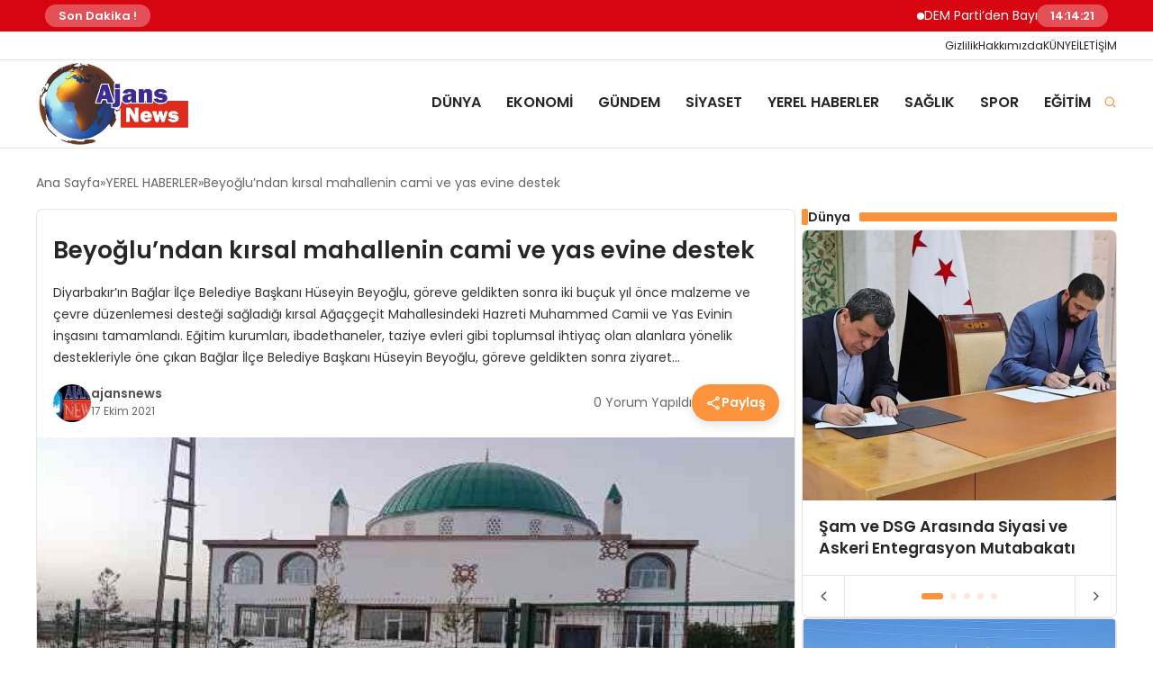

--- FILE ---
content_type: text/html; charset=UTF-8
request_url: https://ajansnews.com.tr/yerel-haberler/beyoglundan-kirsal-mahallenin-cami-ve-yas-evine-destek/
body_size: 45384
content:
<!DOCTYPE html>
<html lang="tr">

<head>
    <meta charset="UTF-8">
    <meta name="viewport" content="width=device-width, initial-scale=1.0">
    <title>Beyoğlu’ndan kırsal mahallenin cami ve yas evine destek - Ajans News Haber</title>
    <link rel="preconnect" href="https://fonts.googleapis.com">
    <link rel="preconnect" href="https://fonts.gstatic.com" crossorigin>
    <link href="https://fonts.googleapis.com/css2?family=Poppins:ital,wght@0,400;0,600;1,400;1,600&display=swap" rel="stylesheet">
    <title>Beyoğlu’ndan kırsal mahallenin cami ve yas evine destek - Ajans News Haber</title>

<!-- The SEO Framework Sybre Waaijer tarafından -->
<meta name="robots" content="max-snippet:-1,max-image-preview:standard,max-video-preview:-1" />
<link rel="canonical" href="https://ajansnews.com.tr/yerel-haberler/beyoglundan-kirsal-mahallenin-cami-ve-yas-evine-destek/" />
<meta name="description" content="Diyarbakır’ın Bağlar İlçe Belediye Başkanı Hüseyin Beyoğlu, göreve geldikten sonra iki buçuk yıl önce malzeme ve çevre düzenlemesi desteği sağladığı kırsal…" />
<meta property="og:type" content="article" />
<meta property="og:locale" content="tr_TR" />
<meta property="og:site_name" content="Ajans News Haber" />
<meta property="og:title" content="Beyoğlu’ndan kırsal mahallenin cami ve yas evine destek - Ajans News Haber" />
<meta property="og:description" content="Diyarbakır’ın Bağlar İlçe Belediye Başkanı Hüseyin Beyoğlu, göreve geldikten sonra iki buçuk yıl önce malzeme ve çevre düzenlemesi desteği sağladığı kırsal Ağaçgeçit Mahallesindeki Hazreti Muhammed…" />
<meta property="og:url" content="https://ajansnews.com.tr/yerel-haberler/beyoglundan-kirsal-mahallenin-cami-ve-yas-evine-destek/" />
<meta property="og:image" content="https://ajansnews.com.tr/wp-content/uploads/2021/10/4205389.jpg" />
<meta property="og:image:width" content="664" />
<meta property="og:image:height" content="354" />
<meta property="article:published_time" content="2021-10-17T09:39:56+00:00" />
<meta property="article:modified_time" content="2021-10-17T09:40:02+00:00" />
<meta name="twitter:card" content="summary_large_image" />
<meta name="twitter:title" content="Beyoğlu’ndan kırsal mahallenin cami ve yas evine destek - Ajans News Haber" />
<meta name="twitter:description" content="Diyarbakır’ın Bağlar İlçe Belediye Başkanı Hüseyin Beyoğlu, göreve geldikten sonra iki buçuk yıl önce malzeme ve çevre düzenlemesi desteği sağladığı kırsal Ağaçgeçit Mahallesindeki Hazreti Muhammed…" />
<meta name="twitter:image" content="https://ajansnews.com.tr/wp-content/uploads/2021/10/4205389.jpg" />
<meta name="google-site-verification" content="google74efafaeac81502e" />
<script type="application/ld+json">{"@context":"https://schema.org","@graph":[{"@type":"WebSite","@id":"https://ajansnews.com.tr/#/schema/WebSite","url":"https://ajansnews.com.tr/","name":"Ajans News Haber","description":"Doğru Ve Güncel Haberin Adresi","inLanguage":"tr","potentialAction":{"@type":"SearchAction","target":{"@type":"EntryPoint","urlTemplate":"https://ajansnews.com.tr/search/{search_term_string}/"},"query-input":"required name=search_term_string"},"publisher":{"@type":"Organization","@id":"https://ajansnews.com.tr/#/schema/Organization","name":"Ajans News Haber","url":"https://ajansnews.com.tr/","logo":{"@type":"ImageObject","url":"https://ajansnews.com.tr/wp-content/uploads/2026/01/cropped-Favicon-removebg-preview.webp","contentUrl":"https://ajansnews.com.tr/wp-content/uploads/2026/01/cropped-Favicon-removebg-preview.webp","width":512,"height":512,"contentSize":"22464"}}},{"@type":"WebPage","@id":"https://ajansnews.com.tr/yerel-haberler/beyoglundan-kirsal-mahallenin-cami-ve-yas-evine-destek/","url":"https://ajansnews.com.tr/yerel-haberler/beyoglundan-kirsal-mahallenin-cami-ve-yas-evine-destek/","name":"Beyoğlu’ndan kırsal mahallenin cami ve yas evine destek - Ajans News Haber","description":"Diyarbakır’ın Bağlar İlçe Belediye Başkanı Hüseyin Beyoğlu, göreve geldikten sonra iki buçuk yıl önce malzeme ve çevre düzenlemesi desteği sağladığı kırsal…","inLanguage":"tr","isPartOf":{"@id":"https://ajansnews.com.tr/#/schema/WebSite"},"breadcrumb":{"@type":"BreadcrumbList","@id":"https://ajansnews.com.tr/#/schema/BreadcrumbList","itemListElement":[{"@type":"ListItem","position":1,"item":"https://ajansnews.com.tr/","name":"Ajans News Haber"},{"@type":"ListItem","position":2,"item":"https://ajansnews.com.tr/category/yerel-haberler/","name":"Kategori: YEREL HABERLER"},{"@type":"ListItem","position":3,"name":"Beyoğlu’ndan kırsal mahallenin cami ve yas evine destek"}]},"potentialAction":{"@type":"ReadAction","target":"https://ajansnews.com.tr/yerel-haberler/beyoglundan-kirsal-mahallenin-cami-ve-yas-evine-destek/"},"datePublished":"2021-10-17T09:39:56+00:00","dateModified":"2021-10-17T09:40:02+00:00","author":{"@type":"Person","@id":"https://ajansnews.com.tr/#/schema/Person/d8b73905921aa47e6b73cd413f839767","name":"ajansnews"}}]}</script>
<!-- / The SEO Framework Sybre Waaijer tarafından | 277.07ms meta | 103.84ms boot -->

<link rel="alternate" type="application/rss+xml" title="Ajans News Haber &raquo; Beyoğlu&#8217;ndan kırsal mahallenin cami ve yas evine destek yorum akışı" href="https://ajansnews.com.tr/yerel-haberler/beyoglundan-kirsal-mahallenin-cami-ve-yas-evine-destek/feed/" />
<link rel="alternate" title="oEmbed (JSON)" type="application/json+oembed" href="https://ajansnews.com.tr/wp-json/oembed/1.0/embed?url=https%3A%2F%2Fajansnews.com.tr%2Fyerel-haberler%2Fbeyoglundan-kirsal-mahallenin-cami-ve-yas-evine-destek%2F" />
<link rel="alternate" title="oEmbed (XML)" type="text/xml+oembed" href="https://ajansnews.com.tr/wp-json/oembed/1.0/embed?url=https%3A%2F%2Fajansnews.com.tr%2Fyerel-haberler%2Fbeyoglundan-kirsal-mahallenin-cami-ve-yas-evine-destek%2F&#038;format=xml" />
<style id='wp-img-auto-sizes-contain-inline-css' type='text/css'>
img:is([sizes=auto i],[sizes^="auto," i]){contain-intrinsic-size:3000px 1500px}
/*# sourceURL=wp-img-auto-sizes-contain-inline-css */
</style>
<style id='classic-theme-styles-inline-css' type='text/css'>
/*! This file is auto-generated */
.wp-block-button__link{color:#fff;background-color:#32373c;border-radius:9999px;box-shadow:none;text-decoration:none;padding:calc(.667em + 2px) calc(1.333em + 2px);font-size:1.125em}.wp-block-file__button{background:#32373c;color:#fff;text-decoration:none}
/*# sourceURL=/wp-includes/css/classic-themes.min.css */
</style>
<link rel='stylesheet' id='mpp_gutenberg-css' href='https://ajansnews.com.tr/wp-content/plugins/profile-builder/add-ons-free/user-profile-picture/dist/blocks.style.build.css?ver=2.6.0' type='text/css' media='all' />
<link rel='stylesheet' id='swiper-css-css' href='https://ajansnews.com.tr/wp-content/themes/seobazhaber/js/lib/swiper/swiper.min.css' type='text/css' media='all' />
<link rel='stylesheet' id='style-css' href='https://ajansnews.com.tr/wp-content/themes/seobazhaber/css/style.min.css?v=1.8.8' type='text/css' media='all' />
<link rel='stylesheet' id='dflip-style-css' href='https://ajansnews.com.tr/wp-content/plugins/3d-flipbook-dflip-lite/assets/css/dflip.min.css?ver=2.4.20' type='text/css' media='all' />
<link rel='stylesheet' id='wppb_stylesheet-css' href='https://ajansnews.com.tr/wp-content/plugins/profile-builder/assets/css/style-front-end.css?ver=3.15.2' type='text/css' media='all' />
<script type="text/javascript" src="https://ajansnews.com.tr/wp-includes/js/jquery/jquery.min.js?ver=3.7.1" id="jquery-core-js"></script>
<script type="text/javascript" src="https://ajansnews.com.tr/wp-includes/js/jquery/jquery-migrate.min.js?ver=3.4.1" id="jquery-migrate-js"></script>
<script type="text/javascript" src="https://ajansnews.com.tr/wp-content/plugins/wp-letsencrypt-ssl/admin/js/jsredirect.js?ver=7.8.5.8" id="wpen-jsredirect-js"></script>
<link rel="https://api.w.org/" href="https://ajansnews.com.tr/wp-json/" /><link rel="alternate" title="JSON" type="application/json" href="https://ajansnews.com.tr/wp-json/wp/v2/posts/36897" /><link rel="EditURI" type="application/rsd+xml" title="RSD" href="https://ajansnews.com.tr/xmlrpc.php?rsd" />
<link rel="icon" href="https://ajansnews.com.tr/wp-content/uploads/2026/01/cropped-Favicon-removebg-preview-32x32.webp" sizes="32x32" />
<link rel="icon" href="https://ajansnews.com.tr/wp-content/uploads/2026/01/cropped-Favicon-removebg-preview-192x192.webp" sizes="192x192" />
<link rel="apple-touch-icon" href="https://ajansnews.com.tr/wp-content/uploads/2026/01/cropped-Favicon-removebg-preview-180x180.webp" />
<meta name="msapplication-TileImage" content="https://ajansnews.com.tr/wp-content/uploads/2026/01/cropped-Favicon-removebg-preview-270x270.webp" />
    <style>
        :root {
    --bg-color: 255 255 255;
    --text-color: 51 51 51;
    --color1: 251 146 60;
    --color2: 59 130 246;
    --color3: 255 255 255;
    --header-news-marquee-bg: 215 5 15;
    --title-color: 38 38 38;
    --menu-font-size: 16px;
    --normal-font-size: 14px;
    --h1-font-size: 36px;
    --h2-font-size: 30px;
    --h3-font-size: 24px;
    --h4-font-size: 20px;
}

    </style>
                                    <style id='wp-block-heading-inline-css' type='text/css'>
h1:where(.wp-block-heading).has-background,h2:where(.wp-block-heading).has-background,h3:where(.wp-block-heading).has-background,h4:where(.wp-block-heading).has-background,h5:where(.wp-block-heading).has-background,h6:where(.wp-block-heading).has-background{padding:1.25em 2.375em}h1.has-text-align-left[style*=writing-mode]:where([style*=vertical-lr]),h1.has-text-align-right[style*=writing-mode]:where([style*=vertical-rl]),h2.has-text-align-left[style*=writing-mode]:where([style*=vertical-lr]),h2.has-text-align-right[style*=writing-mode]:where([style*=vertical-rl]),h3.has-text-align-left[style*=writing-mode]:where([style*=vertical-lr]),h3.has-text-align-right[style*=writing-mode]:where([style*=vertical-rl]),h4.has-text-align-left[style*=writing-mode]:where([style*=vertical-lr]),h4.has-text-align-right[style*=writing-mode]:where([style*=vertical-rl]),h5.has-text-align-left[style*=writing-mode]:where([style*=vertical-lr]),h5.has-text-align-right[style*=writing-mode]:where([style*=vertical-rl]),h6.has-text-align-left[style*=writing-mode]:where([style*=vertical-lr]),h6.has-text-align-right[style*=writing-mode]:where([style*=vertical-rl]){rotate:180deg}
/*# sourceURL=https://ajansnews.com.tr/wp-includes/blocks/heading/style.min.css */
</style>
<style id='wp-block-paragraph-inline-css' type='text/css'>
.is-small-text{font-size:.875em}.is-regular-text{font-size:1em}.is-large-text{font-size:2.25em}.is-larger-text{font-size:3em}.has-drop-cap:not(:focus):first-letter{float:left;font-size:8.4em;font-style:normal;font-weight:100;line-height:.68;margin:.05em .1em 0 0;text-transform:uppercase}body.rtl .has-drop-cap:not(:focus):first-letter{float:none;margin-left:.1em}p.has-drop-cap.has-background{overflow:hidden}:root :where(p.has-background){padding:1.25em 2.375em}:where(p.has-text-color:not(.has-link-color)) a{color:inherit}p.has-text-align-left[style*="writing-mode:vertical-lr"],p.has-text-align-right[style*="writing-mode:vertical-rl"]{rotate:180deg}
/*# sourceURL=https://ajansnews.com.tr/wp-includes/blocks/paragraph/style.min.css */
</style>
<style id='wp-block-quote-inline-css' type='text/css'>
.wp-block-quote{box-sizing:border-box;overflow-wrap:break-word}.wp-block-quote.is-large:where(:not(.is-style-plain)),.wp-block-quote.is-style-large:where(:not(.is-style-plain)){margin-bottom:1em;padding:0 1em}.wp-block-quote.is-large:where(:not(.is-style-plain)) p,.wp-block-quote.is-style-large:where(:not(.is-style-plain)) p{font-size:1.5em;font-style:italic;line-height:1.6}.wp-block-quote.is-large:where(:not(.is-style-plain)) cite,.wp-block-quote.is-large:where(:not(.is-style-plain)) footer,.wp-block-quote.is-style-large:where(:not(.is-style-plain)) cite,.wp-block-quote.is-style-large:where(:not(.is-style-plain)) footer{font-size:1.125em;text-align:right}.wp-block-quote>cite{display:block}
/*# sourceURL=https://ajansnews.com.tr/wp-includes/blocks/quote/style.min.css */
</style>
<style id='global-styles-inline-css' type='text/css'>
:root{--wp--preset--aspect-ratio--square: 1;--wp--preset--aspect-ratio--4-3: 4/3;--wp--preset--aspect-ratio--3-4: 3/4;--wp--preset--aspect-ratio--3-2: 3/2;--wp--preset--aspect-ratio--2-3: 2/3;--wp--preset--aspect-ratio--16-9: 16/9;--wp--preset--aspect-ratio--9-16: 9/16;--wp--preset--color--black: #000000;--wp--preset--color--cyan-bluish-gray: #abb8c3;--wp--preset--color--white: #ffffff;--wp--preset--color--pale-pink: #f78da7;--wp--preset--color--vivid-red: #cf2e2e;--wp--preset--color--luminous-vivid-orange: #ff6900;--wp--preset--color--luminous-vivid-amber: #fcb900;--wp--preset--color--light-green-cyan: #7bdcb5;--wp--preset--color--vivid-green-cyan: #00d084;--wp--preset--color--pale-cyan-blue: #8ed1fc;--wp--preset--color--vivid-cyan-blue: #0693e3;--wp--preset--color--vivid-purple: #9b51e0;--wp--preset--gradient--vivid-cyan-blue-to-vivid-purple: linear-gradient(135deg,rgb(6,147,227) 0%,rgb(155,81,224) 100%);--wp--preset--gradient--light-green-cyan-to-vivid-green-cyan: linear-gradient(135deg,rgb(122,220,180) 0%,rgb(0,208,130) 100%);--wp--preset--gradient--luminous-vivid-amber-to-luminous-vivid-orange: linear-gradient(135deg,rgb(252,185,0) 0%,rgb(255,105,0) 100%);--wp--preset--gradient--luminous-vivid-orange-to-vivid-red: linear-gradient(135deg,rgb(255,105,0) 0%,rgb(207,46,46) 100%);--wp--preset--gradient--very-light-gray-to-cyan-bluish-gray: linear-gradient(135deg,rgb(238,238,238) 0%,rgb(169,184,195) 100%);--wp--preset--gradient--cool-to-warm-spectrum: linear-gradient(135deg,rgb(74,234,220) 0%,rgb(151,120,209) 20%,rgb(207,42,186) 40%,rgb(238,44,130) 60%,rgb(251,105,98) 80%,rgb(254,248,76) 100%);--wp--preset--gradient--blush-light-purple: linear-gradient(135deg,rgb(255,206,236) 0%,rgb(152,150,240) 100%);--wp--preset--gradient--blush-bordeaux: linear-gradient(135deg,rgb(254,205,165) 0%,rgb(254,45,45) 50%,rgb(107,0,62) 100%);--wp--preset--gradient--luminous-dusk: linear-gradient(135deg,rgb(255,203,112) 0%,rgb(199,81,192) 50%,rgb(65,88,208) 100%);--wp--preset--gradient--pale-ocean: linear-gradient(135deg,rgb(255,245,203) 0%,rgb(182,227,212) 50%,rgb(51,167,181) 100%);--wp--preset--gradient--electric-grass: linear-gradient(135deg,rgb(202,248,128) 0%,rgb(113,206,126) 100%);--wp--preset--gradient--midnight: linear-gradient(135deg,rgb(2,3,129) 0%,rgb(40,116,252) 100%);--wp--preset--font-size--small: 13px;--wp--preset--font-size--medium: 20px;--wp--preset--font-size--large: 36px;--wp--preset--font-size--x-large: 42px;--wp--preset--spacing--20: 0.44rem;--wp--preset--spacing--30: 0.67rem;--wp--preset--spacing--40: 1rem;--wp--preset--spacing--50: 1.5rem;--wp--preset--spacing--60: 2.25rem;--wp--preset--spacing--70: 3.38rem;--wp--preset--spacing--80: 5.06rem;--wp--preset--shadow--natural: 6px 6px 9px rgba(0, 0, 0, 0.2);--wp--preset--shadow--deep: 12px 12px 50px rgba(0, 0, 0, 0.4);--wp--preset--shadow--sharp: 6px 6px 0px rgba(0, 0, 0, 0.2);--wp--preset--shadow--outlined: 6px 6px 0px -3px rgb(255, 255, 255), 6px 6px rgb(0, 0, 0);--wp--preset--shadow--crisp: 6px 6px 0px rgb(0, 0, 0);}:where(.is-layout-flex){gap: 0.5em;}:where(.is-layout-grid){gap: 0.5em;}body .is-layout-flex{display: flex;}.is-layout-flex{flex-wrap: wrap;align-items: center;}.is-layout-flex > :is(*, div){margin: 0;}body .is-layout-grid{display: grid;}.is-layout-grid > :is(*, div){margin: 0;}:where(.wp-block-columns.is-layout-flex){gap: 2em;}:where(.wp-block-columns.is-layout-grid){gap: 2em;}:where(.wp-block-post-template.is-layout-flex){gap: 1.25em;}:where(.wp-block-post-template.is-layout-grid){gap: 1.25em;}.has-black-color{color: var(--wp--preset--color--black) !important;}.has-cyan-bluish-gray-color{color: var(--wp--preset--color--cyan-bluish-gray) !important;}.has-white-color{color: var(--wp--preset--color--white) !important;}.has-pale-pink-color{color: var(--wp--preset--color--pale-pink) !important;}.has-vivid-red-color{color: var(--wp--preset--color--vivid-red) !important;}.has-luminous-vivid-orange-color{color: var(--wp--preset--color--luminous-vivid-orange) !important;}.has-luminous-vivid-amber-color{color: var(--wp--preset--color--luminous-vivid-amber) !important;}.has-light-green-cyan-color{color: var(--wp--preset--color--light-green-cyan) !important;}.has-vivid-green-cyan-color{color: var(--wp--preset--color--vivid-green-cyan) !important;}.has-pale-cyan-blue-color{color: var(--wp--preset--color--pale-cyan-blue) !important;}.has-vivid-cyan-blue-color{color: var(--wp--preset--color--vivid-cyan-blue) !important;}.has-vivid-purple-color{color: var(--wp--preset--color--vivid-purple) !important;}.has-black-background-color{background-color: var(--wp--preset--color--black) !important;}.has-cyan-bluish-gray-background-color{background-color: var(--wp--preset--color--cyan-bluish-gray) !important;}.has-white-background-color{background-color: var(--wp--preset--color--white) !important;}.has-pale-pink-background-color{background-color: var(--wp--preset--color--pale-pink) !important;}.has-vivid-red-background-color{background-color: var(--wp--preset--color--vivid-red) !important;}.has-luminous-vivid-orange-background-color{background-color: var(--wp--preset--color--luminous-vivid-orange) !important;}.has-luminous-vivid-amber-background-color{background-color: var(--wp--preset--color--luminous-vivid-amber) !important;}.has-light-green-cyan-background-color{background-color: var(--wp--preset--color--light-green-cyan) !important;}.has-vivid-green-cyan-background-color{background-color: var(--wp--preset--color--vivid-green-cyan) !important;}.has-pale-cyan-blue-background-color{background-color: var(--wp--preset--color--pale-cyan-blue) !important;}.has-vivid-cyan-blue-background-color{background-color: var(--wp--preset--color--vivid-cyan-blue) !important;}.has-vivid-purple-background-color{background-color: var(--wp--preset--color--vivid-purple) !important;}.has-black-border-color{border-color: var(--wp--preset--color--black) !important;}.has-cyan-bluish-gray-border-color{border-color: var(--wp--preset--color--cyan-bluish-gray) !important;}.has-white-border-color{border-color: var(--wp--preset--color--white) !important;}.has-pale-pink-border-color{border-color: var(--wp--preset--color--pale-pink) !important;}.has-vivid-red-border-color{border-color: var(--wp--preset--color--vivid-red) !important;}.has-luminous-vivid-orange-border-color{border-color: var(--wp--preset--color--luminous-vivid-orange) !important;}.has-luminous-vivid-amber-border-color{border-color: var(--wp--preset--color--luminous-vivid-amber) !important;}.has-light-green-cyan-border-color{border-color: var(--wp--preset--color--light-green-cyan) !important;}.has-vivid-green-cyan-border-color{border-color: var(--wp--preset--color--vivid-green-cyan) !important;}.has-pale-cyan-blue-border-color{border-color: var(--wp--preset--color--pale-cyan-blue) !important;}.has-vivid-cyan-blue-border-color{border-color: var(--wp--preset--color--vivid-cyan-blue) !important;}.has-vivid-purple-border-color{border-color: var(--wp--preset--color--vivid-purple) !important;}.has-vivid-cyan-blue-to-vivid-purple-gradient-background{background: var(--wp--preset--gradient--vivid-cyan-blue-to-vivid-purple) !important;}.has-light-green-cyan-to-vivid-green-cyan-gradient-background{background: var(--wp--preset--gradient--light-green-cyan-to-vivid-green-cyan) !important;}.has-luminous-vivid-amber-to-luminous-vivid-orange-gradient-background{background: var(--wp--preset--gradient--luminous-vivid-amber-to-luminous-vivid-orange) !important;}.has-luminous-vivid-orange-to-vivid-red-gradient-background{background: var(--wp--preset--gradient--luminous-vivid-orange-to-vivid-red) !important;}.has-very-light-gray-to-cyan-bluish-gray-gradient-background{background: var(--wp--preset--gradient--very-light-gray-to-cyan-bluish-gray) !important;}.has-cool-to-warm-spectrum-gradient-background{background: var(--wp--preset--gradient--cool-to-warm-spectrum) !important;}.has-blush-light-purple-gradient-background{background: var(--wp--preset--gradient--blush-light-purple) !important;}.has-blush-bordeaux-gradient-background{background: var(--wp--preset--gradient--blush-bordeaux) !important;}.has-luminous-dusk-gradient-background{background: var(--wp--preset--gradient--luminous-dusk) !important;}.has-pale-ocean-gradient-background{background: var(--wp--preset--gradient--pale-ocean) !important;}.has-electric-grass-gradient-background{background: var(--wp--preset--gradient--electric-grass) !important;}.has-midnight-gradient-background{background: var(--wp--preset--gradient--midnight) !important;}.has-small-font-size{font-size: var(--wp--preset--font-size--small) !important;}.has-medium-font-size{font-size: var(--wp--preset--font-size--medium) !important;}.has-large-font-size{font-size: var(--wp--preset--font-size--large) !important;}.has-x-large-font-size{font-size: var(--wp--preset--font-size--x-large) !important;}
/*# sourceURL=global-styles-inline-css */
</style>
</head>

<body class="wp-singular post-template-default single single-post postid-36897 single-format-standard wp-theme-seobazhaber">
                        <div class="header-news-marquee-bar">
                                    <span class="news-marquee-badge">Son Dakika !</span>
                
                <div class="news-marquee-container" id="news-marquee-container">
                    <div class="news-content" id="news-content">
                                                    <div class="news-item">
                                <a href="https://ajansnews.com.tr/siyaset/dem-partiden-bayrak-indirme-provokasyonuna-net-tavir-kabul-etmiyoruz/">DEM Parti’den Bayrak İndirme Provokasyonuna Net Tavır: Kabul Etmiyoruz</a>
                            </div>
                                                    <div class="news-item">
                                <a href="https://ajansnews.com.tr/gundem/bakan-tunc-acikladi-nusaybindeki-bayrak-provokasyonunda-14-gozalti/">Bakan Tunç Açıkladı: Nusaybin&#8217;deki Bayrak Provokasyonunda 14 Gözaltı</a>
                            </div>
                                                    <div class="news-item">
                                <a href="https://ajansnews.com.tr/siyaset/cumhurbaskani-erdogan-suriyedeki-kurtler-bizim-oz-be-oz-kardesimizdir/">Cumhurbaşkanı Erdoğan: &#8220;Suriye&#8217;deki Kürtler Bizim Öz Be Öz Kardeşimizdir&#8221;</a>
                            </div>
                                                    <div class="news-item">
                                <a href="https://ajansnews.com.tr/siyaset/bahceli-bayragimiza-uzanan-o-serefsiz-eylemin-sorumlusu-dem-partidir/">Bahçeli: “Bayrağımıza Uzanan O Şerefsiz Eylemin Sorumlusu DEM Parti’dir”</a>
                            </div>
                                                    <div class="news-item">
                                <a href="https://ajansnews.com.tr/siyaset/dem-parti-ve-dbp-heyeti-temaslarda-bulunmak-uzere-suriyenin-kuzeyine-gecti/">DEM Parti ve DBP Heyeti, Temaslarda Bulunmak Üzere Suriye’nin Kuzeyine Geçti</a>
                            </div>
                                                    <div class="news-item">
                                <a href="https://ajansnews.com.tr/siyaset/bakan-fidan-turkiye-baris-kurulu-sartina-imza-atacak/">Bakan Fidan, Türkiye &#8216;Barış Kurulu Şartı&#8217;na İmza Atacak</a>
                            </div>
                                                    <div class="news-item">
                                <a href="https://ajansnews.com.tr/kultur-sanat/agridan-sibiryaya-uzanan-beyaz-cehennem-rifat-mertoglu-ile-dengbejin-donusu-uzerine/">Ağrı’dan Sibirya’ya Uzanan &#8216;Beyaz Cehennem&#8217;: Rıfat Mertoğlu ile &#8216;Dengbêjin Dönüşü&#8217; Üzerine</a>
                            </div>
                                                    <div class="news-item">
                                <a href="https://ajansnews.com.tr/dunya/sam-ve-dsg-arasinda-siyasi-ve-askeri-entegrasyon-mutabakati/">Şam ve DSG Arasında Siyasi ve Askeri Entegrasyon Mutabakatı</a>
                            </div>
                                                    <div class="news-item">
                                <a href="https://ajansnews.com.tr/siyaset/bakirhandan-bahceliye-kimin-kimi-temsil-edecegini-sana-mi-soracagiz/">​Bakırhan’dan Bahçeli&#8217;ye: &#8220;Kimin Kimi Temsil Edeceğini Sana mı Soracağız?&#8221;</a>
                            </div>
                                                    <div class="news-item">
                                <a href="https://ajansnews.com.tr/gundem/goruntulu-arama-tuzagi-desifre-edildi/">Görüntülü Arama Tuzağı Deşifre Edildi</a>
                            </div>
                                                    <div class="news-item">
                                <a href="https://ajansnews.com.tr/kultur-sanat/dengbejin-donusu-bir-sesin-pesindeki-alti-yillik-hafiza-yolculugu/">Dengbêjin Dönüşü: Bir Sesin Peşindeki Altı Yıllık Hafıza Yolculuğu</a>
                            </div>
                                                    <div class="news-item">
                                <a href="https://ajansnews.com.tr/gundem/bakan-tunc-provokatif-paylasimlara-gecit-verilmeyecek/">Bakan Tunç: Provokatif Paylaşımlara Geçit Verilmeyecek</a>
                            </div>
                                                    <div class="news-item">
                                <a href="https://ajansnews.com.tr/yerel-haberler/dicle-universitesi-yeni-hastanesinin-yeri-belli-oldu/">Dicle Üniversitesi Yeni Hastanesinin Yeri Belli Oldu!</a>
                            </div>
                                                    <div class="news-item">
                                <a href="https://ajansnews.com.tr/yerel-haberler/hevsel-bahceleri-ve-on-gozlu-kopru-icin-cagri-ekolojik-talana-gecit-verilmemeli/">Hevsel Bahçeleri ve On Gözlü Köprü İçin Çağrı: &#8220;Ekolojik Talana Geçit Verilmemeli&#8221;</a>
                            </div>
                                                    <div class="news-item">
                                <a href="https://ajansnews.com.tr/dunya/rusyada-kar-kiyameti-binalar-4-kata-kadar-kara-gomuldu/">Rusya&#8217;da &#8220;Kar Kıyameti&#8221;: Binalar 4. Kata Kadar Kara Gömüldü!</a>
                            </div>
                                                    <div class="news-item">
                                <a href="https://ajansnews.com.tr/dunya/ispanyada-hizli-tren-faciasi-can-kaybi-39a-yukseldi/">İspanya&#8217;da Hızlı Tren   Faciası: Can Kaybı 39’a Yükseldi</a>
                            </div>
                                                    <div class="news-item">
                                <a href="https://ajansnews.com.tr/yerel-haberler/sivasta-soguk-hava-challengei-hastanede-bitti/">Sivas&#8217;ta &#8220;Soğuk Hava Challenge&#8221;ı Hastanede Bitti!</a>
                            </div>
                                                    <div class="news-item">
                                <a href="https://ajansnews.com.tr/yerel-haberler/diyarbakir-kent-konseyi-dil-meclisinden-cok-dillilik-vurgusu/">Diyarbakır Kent Konseyi Dil Meclisi’nden &#8220;Çok Dillilik&#8221; Vurgusu</a>
                            </div>
                                                    <div class="news-item">
                                <a href="https://ajansnews.com.tr/siyaset/miroglundan-suriye-uyarisi-savas-kiskirticiligina-musaade-edilmemeli/">Miroğlu’ndan Suriye Uyarısı: &#8220;Savaş Kışkırtıcılığına Müsaade Edilmemeli&#8221;</a>
                            </div>
                                                    <div class="news-item">
                                <a href="https://ajansnews.com.tr/yazarlar/peygamberlerin-bile-caresiz-kaldigi-lanet-ortadogunun-kirilmayan-carki/">Peygamberlerin Bile Çaresiz Kaldığı Lanet: Ortadoğu&#8217;nun Kırılmayan Çarkı</a>
                            </div>
                                            </div>
                </div>
                                    <span class="news-marquee-badge header-news-marquee-clock" id="news-marquee-clock">--:--:--</span>
                
            </div>
            <script>
                document.addEventListener("DOMContentLoaded", function() {
                    const container = document.getElementById("news-marquee-container");
                    const content = document.getElementById("news-content");

                    let pos = container.offsetWidth;
                    let speed = 1; // px/frame
                    let animationId;

                    function animate() {
                        pos -= speed;
                        if (pos <= -content.offsetWidth) {
                            pos = container.offsetWidth;
                        }
                        content.style.left = pos + "px";
                        animationId = requestAnimationFrame(animate);
                    }

                    function start() {
                        if (!animationId) {
                            animationId = requestAnimationFrame(animate);
                        }
                    }

                    function stop() {
                        cancelAnimationFrame(animationId);
                        animationId = null;
                    }

                    // Başlat
                    start();

                    // Hover kontrolü
                    container.addEventListener("mouseenter", stop);
                    container.addEventListener("mouseleave", start);

                    // Resize sonrası pozisyonu sıfırla
                    window.addEventListener("resize", () => {
                        pos = container.offsetWidth;
                    });


                    function saatiGuncelle() {
                        const simdi = new Date();
                        const saat = simdi.getHours().toString().padStart(2, '0');
                        const dakika = simdi.getMinutes().toString().padStart(2, '0');
                        const saniye = simdi.getSeconds().toString().padStart(2, '0');

                        document.getElementById('news-marquee-clock').textContent = `${saat}:${dakika}:${saniye}`;
                    }

                    if (document.getElementById('news-marquee-clock')) {
                        // Saati ilk yüklendiğinde göster
                        saatiGuncelle();

                        // Her saniye saati güncelle
                        setInterval(saatiGuncelle, 1000);
                    }
                });
            </script>

    
    <div class="header3">
            <div class="header3-line">
            <div class="container">
                <ul id="menu-menu-3" class="header3-line-menu"><li id="menu-item-78463" class="menu-item menu-item-type-post_type menu-item-object-page menu-item-78463"><a href="https://ajansnews.com.tr/gizlilik/">Gizlilik</a></li>
<li id="menu-item-78464" class="menu-item menu-item-type-post_type menu-item-object-page menu-item-78464"><a href="https://ajansnews.com.tr/hakkimizda/">Hakkımızda</a></li>
<li id="menu-item-78465" class="menu-item menu-item-type-post_type menu-item-object-page menu-item-78465"><a href="https://ajansnews.com.tr/kunye/">KÜNYE</a></li>
<li id="menu-item-78466" class="menu-item menu-item-type-post_type menu-item-object-page menu-item-78466"><a href="https://ajansnews.com.tr/iletisim/">İLETİŞİM</a></li>
</ul>            </div>
        </div>
        <div class="container header3-bar">
                    <a href="https://ajansnews.com.tr" class="header3-logo">
                <img src="https://ajansnews.com.tr/wp-content/uploads/2025/12/logo-removebg-preview.webp" alt="Ajans News Haber" width="200">
            </a>
                <div class="header3-menu-bar">
            <ul id="menu-ana-menu" class="main-menu"><li id="menu-item-78425" class="menu-item menu-item-type-taxonomy menu-item-object-category menu-item-78425"><a href="https://ajansnews.com.tr/category/dunya/">DÜNYA</a></li>
<li id="menu-item-78426" class="menu-item menu-item-type-taxonomy menu-item-object-category menu-item-78426"><a href="https://ajansnews.com.tr/category/ekonomi/">EKONOMİ</a></li>
<li id="menu-item-78427" class="menu-item menu-item-type-taxonomy menu-item-object-category menu-item-78427"><a href="https://ajansnews.com.tr/category/gundem/">GÜNDEM</a></li>
<li id="menu-item-78428" class="menu-item menu-item-type-taxonomy menu-item-object-category menu-item-78428"><a href="https://ajansnews.com.tr/category/siyaset/">SİYASET</a></li>
<li id="menu-item-78429" class="menu-item menu-item-type-taxonomy menu-item-object-category current-post-ancestor current-menu-parent current-post-parent menu-item-78429"><a href="https://ajansnews.com.tr/category/yerel-haberler/">YEREL HABERLER</a></li>
<li id="menu-item-78467" class="menu-item menu-item-type-taxonomy menu-item-object-category menu-item-78467"><a href="https://ajansnews.com.tr/category/saglik/">SAĞLIK</a></li>
<li id="menu-item-78468" class="menu-item menu-item-type-taxonomy menu-item-object-category menu-item-78468"><a href="https://ajansnews.com.tr/category/spor/">SPOR</a></li>
<li id="menu-item-78469" class="menu-item menu-item-type-taxonomy menu-item-object-category menu-item-78469"><a href="https://ajansnews.com.tr/category/egitim/">EĞİTİM</a></li>
</ul>        </div>
        <button class="header3-search-btn btn-search-open">
            <span class="icon-[heroicons--magnifying-glass-20-solid]"></span>
        </button>
        <div class="header-mobil-button-group">
            <button class="search-btn btn-search-open">
                <span class="icon-[heroicons--magnifying-glass-20-solid]"></span>
            </button>
            <button class="btn-mobile-menu"><span class="icon-[ic--round-menu]"></span></button>
        </div>
    </div>
</div>
<script>
    document.addEventListener("DOMContentLoaded", function() {
        document.addEventListener('click', function(event) {
            if (event.target.closest('.btn-mobile-menu')) {
                document.querySelector(".header3-menu-bar").classList.toggle("open");
                if (event.target.querySelectorAll('span')[0].className == 'icon-[ic--round-menu]') {
                    event.target.querySelectorAll('span')[0].className = 'icon-[ion--close]';
                } else {
                    event.target.querySelectorAll('span')[0].className = 'icon-[ic--round-menu]';
                }
            }
        });
        document.querySelectorAll(".main-menu li").forEach(li => {
            let anchor = li.querySelector(":scope > a");
            let submenu = li.querySelector(":scope > ul");

            if (anchor && submenu) {
                anchor.setAttribute("href", "javascript:void(0)");
            }
        });
    });
</script><script type="application/ld+json">{
    "@context": "https:\/\/schema.org",
    "@type": "NewsArticle",
    "headline": "Beyoğlu&#8217;ndan kırsal mahallenin cami ve yas evine destek",
    "url": "https:\/\/ajansnews.com.tr\/yerel-haberler\/beyoglundan-kirsal-mahallenin-cami-ve-yas-evine-destek\/",
    "datePublished": "2021-10-17T12:39:56+03:00",
    "dateModified": "2021-10-17T12:40:02+03:00",
    "author": {
        "@type": "Person",
        "name": "ajansnews"
    },
    "description": "Diyarbakır&#8217;ın Bağlar İlçe Belediye Başkanı Hüseyin Beyoğlu, göreve geldikten sonra iki buçuk yıl önce malzeme ve çevre düzenlemesi desteği sağladığı kırsal Ağaçgeçit Mahallesindeki Hazreti Muhammed Camii ve Yas Evinin inşasını tamamlandı. Eğitim kurumları, ibadethaneler, taziye evleri gibi toplumsal ihtiyaç olan alanlara yönelik destekleriyle öne çıkan Bağlar İlçe Belediye Başkanı Hüseyin Beyoğlu, göreve geldikten sonra ziyaret...",
    "articleBody": "<!-- wp:paragraph -->\n<p>Diyarbakır'ın Bağlar İlçe Belediye Başkanı Hüseyin Beyoğlu, göreve geldikten sonra iki buçuk yıl önce malzeme ve çevre düzenlemesi desteği sağladığı kırsal Ağaçgeçit Mahallesindeki Hazreti Muhammed Camii ve Yas Evinin inşasını tamamlandı.<\/p>\n<!-- \/wp:paragraph -->\n\n<!-- wp:paragraph -->\n<p>Eğitim kurumları, ibadethaneler, taziye evleri gibi toplumsal ihtiyaç olan alanlara yönelik destekleriyle öne çıkan Bağlar İlçe Belediye Başkanı Hüseyin Beyoğlu, göreve geldikten sonra ziyaret ettiği ilk kırsal yerleşim yerleri arasında yer alan Ağaçgeçit Mahallesinde vatandaşlar tarafından aktarılan cami ve taziye evi talebi üzerine çalışma başlatmıştı. Hazreti Muhammed SAV'ın ismi verilen caminin çevre düzenlemesi ve parke taşı döşeme çalışmaları belediye tarafından yapıldı. Belediye ayrıca taziye evine malzeme desteğinde bulundu. Her iki eser de iki yıllık çalışmanın ardında tamamlandı.<\/p>\n<!-- \/wp:paragraph -->\n\n<!-- wp:paragraph -->\n<p>“Özlemini duyduğumuz iki esere kavuştuk”<\/p>\n<!-- \/wp:paragraph -->\n\n<!-- wp:paragraph -->\n<p>Caminin estetik görüntüsü görenleri hayran bırakırken, önümüzdeki günlerde hem cami hem de taziye evini hizmete açacaklarını belirten Ağaçgeçit Mahallesi Muhtarı Sedat Doğan köyün yıllardır özlemini çektiği iki eserin de ortak bir dayanışma ruhuyla tamamlandığını söyledi. Doğan, “Bağlar Belediye Başkanımız Hüseyin Beyoğlu'na müteşekkiriz. Kendisi bizi ziyaret ettiğinde bu eksiklere bizzat şahit oldu. Bizim de talebimiz oldu ancak kendisi zaten bu konuda kararlıydı. Cami için çevre düzenlemesi ve parke taşı döşemesi yaptırdı. Taziye evi için de malzeme desteğinde bulundu. Köy sakinleri, hayırseverler ve müftülüğün katkıları oldu. Hepsinden Allah razı olsun. Köyümüz iki güzel esere kavuştu. Bundan dolayı sevinçliyiz. Önümüzdeki günlerde camimizi ve taziye evimizi hizmete açacağız inşallah” dedi.<\/p>\n<!-- \/wp:paragraph -->\n\n<!-- wp:paragraph -->\n<p>İHA<\/p>\n<!-- \/wp:paragraph -->",
    "publisher": {
        "@type": "Organization",
        "name": "Ajans News Haber",
        "logo": {
            "@type": "ImageObject",
            "url": "https:\/\/ajansnews.com.tr\/wp-content\/uploads\/2026\/01\/cropped-Favicon-removebg-preview.webp"
        }
    },
    "image": {
        "@type": "ImageObject",
        "url": "https:\/\/ajansnews.com.tr\/wp-content\/uploads\/2021\/10\/4205389.jpg"
    },
    "mainEntityOfPage": {
        "@type": "WebPage",
        "@id": "https:\/\/ajansnews.com.tr\/yerel-haberler\/beyoglundan-kirsal-mahallenin-cami-ve-yas-evine-destek\/"
    },
    "articleSection": "YEREL HABERLER"
}</script><div class="container widget-mt">
    <div class="mb-5">
        <ul class="breadcrumb" itemscope itemtype="https://schema.org/BreadcrumbList"><li class="breadcrumb-item" itemprop="itemListElement" itemscope itemtype="https://schema.org/ListItem"><a href="https://ajansnews.com.tr" itemprop="item"><span itemprop="name">Ana Sayfa</span></a><meta itemprop="position" content="1" /></li><li class="breadcrumb-item" itemprop="itemListElement" itemscope itemtype="https://schema.org/ListItem"><a href="https://ajansnews.com.tr/category/yerel-haberler/" itemprop="item"><span itemprop="name">YEREL HABERLER</span></a><meta itemprop="position" content="2" /></li><li class="breadcrumb-item active" aria-current="page" itemprop="itemListElement" itemscope itemtype="https://schema.org/ListItem"><span itemprop="name">Beyoğlu&#8217;ndan kırsal mahallenin cami ve yas evine destek</span><meta itemprop="position" content="3" /></li></ul>    </div>
    
                                                <div class="news-detail-container">
                        <div class="news-detail">
                            <div class="news-detail-inner">
                                <div class="p-5">
                                    <h1 class="news-title">Beyoğlu&#8217;ndan kırsal mahallenin cami ve yas evine destek</h1>
                                                                            <div class="news-brief"><p>Diyarbakır&#8217;ın Bağlar İlçe Belediye Başkanı Hüseyin Beyoğlu, göreve geldikten sonra iki buçuk yıl önce malzeme ve çevre düzenlemesi desteği sağladığı kırsal Ağaçgeçit Mahallesindeki Hazreti Muhammed Camii ve Yas Evinin inşasını tamamlandı. Eğitim kurumları, ibadethaneler, taziye evleri gibi toplumsal ihtiyaç olan alanlara yönelik destekleriyle öne çıkan Bağlar İlçe Belediye Başkanı Hüseyin Beyoğlu, göreve geldikten sonra ziyaret&#8230;</p>
</div>
                                                                        <div class="news-publish-detail">
                                        <div class="user-info-container">
                                                                                                                                        <img class="user-image lazy-loading" src="https://ajansnews.com.tr/wp-content/uploads/2020/05/logo_120x90.jpg" alt="ajansnews" loading="lazy">
                                                                                        <div class="user-detail">
                                                                                                    <span class="name">ajansnews</span>
                                                                                                                                                    <span class="publish-date">17 Ekim 2021</span>
                                                                                            </div>
                                        </div>
                                        <div class="others-detail">
                                                                                            <span class="item d-md-none">
                                                    <span class="icon-[lineicons--comment-1]"></span> 0 Yorum Yapıldı
                                                </span>
                                                                                                                                        <div class="social-share-container">
                                                    <button class="share-btn" id="shareBtn">
                                                        <svg viewBox="0 0 24 24" xmlns="http://www.w3.org/2000/svg">
                                                            <path d="M18 16.08c-.76 0-1.44.3-1.96.77L8.91 12.7c.05-.23.09-.46.09-.7s-.04-.47-.09-.7l7.05-4.11c.54.5 1.25.81 2.04.81 1.66 0 3-1.34 3-3s-1.34-3-3-3-3 1.34-3 3c0 .24.04.47.09.7L8.04 9.81C7.5 9.31 6.79 9 6 9c-1.66 0-3 1.34-3 3s1.34 3 3 3c.79 0 1.5-.31 2.04-.81l7.12 4.16c-.05.21-.08.43-.08.65 0 1.61 1.31 2.92 2.92 2.92s2.92-1.31 2.92-2.92c0-1.61-1.31-2.92-2.92-2.92zM18 4c.55 0 1 .45 1 1s-.45 1-1 1-1-.45-1-1 .45-1 1-1zM6 13c-.55 0-1-.45-1-1s.45-1 1-1 1 .45 1 1-.45 1-1 1zm12 7.02c-.55 0-1-.45-1-1s.45-1 1-1 1 .45 1 1-.45 1-1 1z"></path>
                                                        </svg>
                                                        <span>Paylaş</span>
                                                    </button>
                                                    <div class="social-icons" id="socialIcons">
                                                        <a class="social-icon facebook tooltip" data-title="Facebook'ta Paylaş">
                                                            <svg viewBox="0 0 24 24" xmlns="http://www.w3.org/2000/svg">
                                                                <path d="M20 2H4a2 2 0 0 0-2 2v16a2 2 0 0 0 2 2h8.5v-7h-2.3v-2.7h2.3v-2c0-2.3 1.4-3.6 3.5-3.6 1 0 1.8.1 2.1.1v2.4h-1.4c-1.1 0-1.3.5-1.3 1.3v1.7h2.7l-.4 2.7h-2.3V22H20a2 2 0 0 0 2-2V4a2 2 0 0 0-2-2z"></path>
                                                            </svg>
                                                        </a>
                                                        <a class="social-icon twitter tooltip" data-title="X'de Paylaş">
                                                            <svg viewBox="0 0 24 24" xmlns="http://www.w3.org/2000/svg">
                                                                <path d="M18.244 2.25h3.308l-7.227 8.26 8.502 11.24H16.17l-5.214-6.817L4.99 21.75H1.68l7.73-8.835L1.254 2.25H8.08l4.713 6.231zm-1.161 17.52h1.833L7.084 4.126H5.117z"></path>
                                                            </svg>
                                                        </a>
                                                        <a class="social-icon linkedin tooltip" data-title="LinkedIn'de Paylaş">
                                                            <svg viewBox="0 0 24 24" xmlns="http://www.w3.org/2000/svg">
                                                                <path d="M19 3a2 2 0 0 1 2 2v14a2 2 0 0 1-2 2H5a2 2 0 0 1-2-2V5a2 2 0 0 1 2-2h14m-.5 15.5v-5.3a3.26 3.26 0 0 0-3.26-3.26c-.85 0-1.84.52-2.32 1.3v-1.11h-2.79v8.37h2.79v-4.93c0-.77.62-1.4 1.39-1.4a1.4 1.4 0 0 1 1.4 1.4v4.93h2.79M6.88 8.56a1.68 1.68 0 0 0 1.68-1.68c0-.93-.75-1.69-1.68-1.69a1.69 1.69 0 0 0-1.69 1.69c0 .93.76 1.68 1.69 1.68m1.39 9.94v-8.37H5.5v8.37h2.77z"></path>
                                                            </svg>
                                                        </a>
                                                        <a class="social-icon pinterest tooltip" data-title="Pinterest'te Paylaş">
                                                            <svg viewBox="0 0 24 24" xmlns="http://www.w3.org/2000/svg">
                                                                <path d="M9.04 21.54c.96.29 1.93.46 2.96.46a10 10 0 0 0 10-10A10 10 0 0 0 12 2 10 10 0 0 0 2 12c0 4.25 2.67 7.9 6.44 9.34-.09-.78-.18-2.07 0-2.96l1.15-4.94s-.29-.58-.29-1.5c0-1.38.86-2.41 1.84-2.41.86 0 1.26.63 1.26 1.44 0 .86-.57 2.09-.86 3.27-.17.98.52 1.84 1.52 1.84 1.78 0 3.16-1.9 3.16-4.58 0-2.4-1.72-4.04-4.19-4.04-2.82 0-4.48 2.1-4.48 4.31 0 .86.28 1.73.74 2.3.09.06.09.14.06.29l-.29 1.09c0 .17-.11.23-.28.11-1.28-.56-2.02-2.38-2.02-3.85 0-3.16 2.24-6.03 6.56-6.03 3.44 0 6.12 2.47 6.12 5.75 0 3.44-2.13 6.2-5.18 6.2-.97 0-1.92-.52-2.26-1.13l-.67 2.37c-.23.86-.86 2.01-1.29 2.7v-.03z"></path>
                                                            </svg>
                                                        </a>
                                                        <a class="social-icon whatsapp tooltip" data-title="WhatsApp'ta Paylaş">
                                                            <svg viewBox="0 0 24 24" xmlns="http://www.w3.org/2000/svg">
                                                                <path d="M16.75 13.96c.25.13.41.2.46.3.06.11.04.61-.21 1.18-.2.56-1.24 1.1-1.7 1.12-.46.02-.47.36-2.96-.73-2.49-1.09-3.99-3.75-4.11-3.92-.12-.17-.96-1.38-.92-2.61.05-1.22.69-1.8.95-2.04.24-.26.51-.29.68-.26h.47c.15 0 .36-.06.55.45l.69 1.87c.06.13.1.28.01.44l-.27.41-.39.42c-.12.12-.26.25-.12.5.12.26.62 1.09 1.32 1.78.91.88 1.71 1.17 1.95 1.3.24.14.39.12.54-.04l.81-.94c.19-.25.35-.19.58-.11l1.67.88M12 2a10 10 0 0 1 10 10 10 10 0 0 1-10 10c-1.97 0-3.8-.57-5.35-1.55L2 22l1.55-4.65A9.969 9.969 0 0 1 2 12 10 10 0 0 1 12 2m0 2a8 8 0 0 0-8 8c0 1.72.54 3.31 1.46 4.61L4.5 19.5l2.89-.96A7.95 7.95 0 0 0 12 20a8 8 0 0 0 8-8 8 8 0 0 0-8-8z"></path>
                                                            </svg>
                                                        </a>
                                                        <a class="social-icon telegram tooltip" data-title="Telegram'da Paylaş">
                                                            <svg viewBox="0 0 24 24" xmlns="http://www.w3.org/2000/svg">
                                                                <path d="M9.78 18.65l.28-4.23 7.68-6.92c.34-.31-.07-.46-.52-.19L7.74 13.3 3.64 12c-.88-.25-.89-.86.2-1.3l15.97-6.16c.73-.33 1.43.18 1.15 1.3l-2.72 12.81c-.19.91-.74 1.13-1.5.71L12.6 16.3l-1.99 1.93c-.23.23-.42.42-.83.42z"></path>
                                                            </svg>
                                                        </a>
                                                        <a class="social-icon email tooltip" data-title="E-Posta ile Paylaş">
                                                            <svg viewBox="0 0 24 24" xmlns="http://www.w3.org/2000/svg">
                                                                <path d="M20 4H4c-1.1 0-1.99.9-1.99 2L2 18c0 1.1.9 2 2 2h16c1.1 0 2-.9 2-2V6c0-1.1-.9-2-2-2zm0 4l-8 5-8-5V6l8 5 8-5v2z"></path>
                                                            </svg>
                                                        </a>
                                                        <a class="social-icon copy tooltip" data-title="Bağlantıyı Kopyala">
                                                            <svg viewBox="0 0 24 24" xmlns="http://www.w3.org/2000/svg">
                                                                <path d="M16 1H4c-1.1 0-2 .9-2 2v14h2V3h12V1zm3 4H8c-1.1 0-2 .9-2 2v14c0 1.1.9 2 2 2h11c1.1 0 2-.9 2-2V7c0-1.1-.9-2-2-2zm0 16H8V7h11v14z"></path>
                                                            </svg>
                                                        </a>
                                                    </div>
                                                </div>
                                                <div class="copy-message" id="copyMessage">Bağlantı kopyalandı!</div>
                                                <script>
                                                    document.addEventListener('DOMContentLoaded', function() {
                                                        const shareBtn = document.getElementById('shareBtn');
                                                        const socialIcons = document.getElementById('socialIcons');
                                                        const copyMessage = document.getElementById('copyMessage');

                                                        // Current page URL
                                                        const pageUrl = encodeURIComponent(window.location.href);
                                                        const pageTitle = encodeURIComponent(document.title);

                                                        // Toggle social icons menu
                                                        shareBtn.addEventListener('click', function() {
                                                            socialIcons.classList.toggle('show');

                                                            // Remove pulse animation after first click
                                                            shareBtn.classList.remove('pulse');
                                                        });

                                                        // Close social icons when clicking outside
                                                        document.addEventListener('click', function(event) {
                                                            if (!event.target.closest('.social-share-container')) {
                                                                socialIcons.classList.remove('show');
                                                            }
                                                        });

                                                        // Set up share links
                                                        const socialLinks = {
                                                            facebook: `https://www.facebook.com/sharer/sharer.php?u=${pageUrl}`,
                                                            twitter: `https://twitter.com/intent/tweet?url=${pageUrl}&text=${pageTitle}`,
                                                            linkedin: `https://www.linkedin.com/sharing/share-offsite/?url=${pageUrl}`,
                                                            pinterest: `https://pinterest.com/pin/create/button/?url=${pageUrl}&description=${pageTitle}`,
                                                            whatsapp: `https://api.whatsapp.com/send?text=${pageTitle} ${pageUrl}`,
                                                            telegram: `https://t.me/share/url?url=${pageUrl}&text=${pageTitle}`,
                                                            email: `mailto:?subject=${pageTitle}&body=${pageUrl}`
                                                        };

                                                        // Add click events to social icons
                                                        document.querySelector('.facebook').addEventListener('click', () => window.open(socialLinks.facebook, '_blank'));
                                                        document.querySelector('.twitter').addEventListener('click', () => window.open(socialLinks.twitter, '_blank'));
                                                        document.querySelector('.linkedin').addEventListener('click', () => window.open(socialLinks.linkedin, '_blank'));
                                                        document.querySelector('.pinterest').addEventListener('click', () => window.open(socialLinks.pinterest, '_blank'));
                                                        document.querySelector('.whatsapp').addEventListener('click', () => window.open(socialLinks.whatsapp, '_blank'));
                                                        document.querySelector('.telegram').addEventListener('click', () => window.open(socialLinks.telegram, '_blank'));
                                                        document.querySelector('.email').addEventListener('click', () => window.location.href = socialLinks.email);

                                                        // Copy link functionality
                                                        document.querySelector('.copy').addEventListener('click', function() {
                                                            navigator.clipboard.writeText(window.location.href).then(() => {
                                                                copyMessage.classList.add('show');
                                                                setTimeout(() => {
                                                                    copyMessage.classList.remove('show');
                                                                }, 2000);
                                                            });
                                                        });
                                                    });
                                                </script>
                                                                                    </div>
                                    </div>
                                </div>
                                                                    <img class="news-img lazy-loading" src="https://ajansnews.com.tr/wp-content/uploads/2021/10/4205389.jpg" alt="Beyoğlu&#8217;ndan kırsal mahallenin cami ve yas evine destek" loading="lazy">
                                                                <div class="news-detail-image-bottom">
                                                                    </div>
                                <div class="news-detail-content p-5">
                                    <tts-play-button data-id='3' class='tts_play_button'></tts-play-button>
<p>Diyarbakır&#8217;ın Bağlar İlçe Belediye Başkanı Hüseyin Beyoğlu, göreve geldikten sonra iki buçuk yıl önce malzeme ve çevre düzenlemesi desteği sağladığı kırsal Ağaçgeçit Mahallesindeki Hazreti Muhammed Camii ve Yas Evinin inşasını tamamlandı.</p>



<p>Eğitim kurumları, ibadethaneler, taziye evleri gibi toplumsal ihtiyaç olan alanlara yönelik destekleriyle öne çıkan Bağlar İlçe Belediye Başkanı Hüseyin Beyoğlu, göreve geldikten sonra ziyaret ettiği ilk kırsal yerleşim yerleri arasında yer alan Ağaçgeçit Mahallesinde vatandaşlar tarafından aktarılan cami ve taziye evi talebi üzerine çalışma başlatmıştı. Hazreti Muhammed SAV&#8217;ın ismi verilen caminin çevre düzenlemesi ve parke taşı döşeme çalışmaları belediye tarafından yapıldı. Belediye ayrıca taziye evine malzeme desteğinde bulundu. Her iki eser de iki yıllık çalışmanın ardında tamamlandı.</p>



<p>“Özlemini duyduğumuz iki esere kavuştuk”</p>



<p>Caminin estetik görüntüsü görenleri hayran bırakırken, önümüzdeki günlerde hem cami hem de taziye evini hizmete açacaklarını belirten Ağaçgeçit Mahallesi Muhtarı Sedat Doğan köyün yıllardır özlemini çektiği iki eserin de ortak bir dayanışma ruhuyla tamamlandığını söyledi. Doğan, “Bağlar Belediye Başkanımız Hüseyin Beyoğlu&#8217;na müteşekkiriz. Kendisi bizi ziyaret ettiğinde bu eksiklere bizzat şahit oldu. Bizim de talebimiz oldu ancak kendisi zaten bu konuda kararlıydı. Cami için çevre düzenlemesi ve parke taşı döşemesi yaptırdı. Taziye evi için de malzeme desteğinde bulundu. Köy sakinleri, hayırseverler ve müftülüğün katkıları oldu. Hepsinden Allah razı olsun. Köyümüz iki güzel esere kavuştu. Bundan dolayı sevinçliyiz. Önümüzdeki günlerde camimizi ve taziye evimizi hizmete açacağız inşallah” dedi.</p>



<p>İHA</p>
                                                                                                                                                </div>
                            </div>
                            
    <div class="comment-form">
        <h3>Yorum Yap</h3>
        <form id="commentForm">
            <div class="col-2">
                <div class="form-group">
                    <label for="author">Ad Soyad:</label>
                    <input type="text" id="author" name="author" placeholder="Ad Soyad" required>
                </div>
                <div class="form-group">
                    <label for="email">E-Mail:</label>
                    <input type="text" id="email" name="email" placeholder="E-Mail">
                </div>
            </div>
            <div class="form-group mt-10">
                <label for="comment">Yorumunuz:</label>
                <textarea id="comment" name="comment" placeholder="Yorumunuz" rows="7" required></textarea>
            </div>
            <div id="comment-message" class="mt-10"></div>
            <input type="hidden" name="post_id" id="post_id" value="36897">
            <input type="hidden" name="nonce" id="comment_nonce" value="3549c6a704">
                        <button type="submit" class="btn mt-10">Gönder</button>
        </form>
    </div>
<script>
    document.addEventListener('DOMContentLoaded', function() {
        const form = document.getElementById('commentForm');
        const messageDiv = document.getElementById('comment-message');

        form.addEventListener('submit', function(e) {
            e.preventDefault();

            // Tüm form verilerini otomatik olarak alır
            const formData = new FormData(form);

            // action parametresini ekleyelim
            formData.append('action', 'ajax_submit_comment');

            fetch('https://ajansnews.com.tr/wp-admin/admin-ajax.php', {
                    method: 'POST',
                    credentials: 'same-origin',
                    body: formData // FormData'yı doğrudan kullanıyoruz
                })
                .then(response => response.json())
                .then(data => {
                    messageDiv.textContent = data.message;
                    messageDiv.style.color = data.success ? 'green' : 'red';
                    if (data.success) {
                        form.reset();
                    }
                })
                .catch(error => {
                    console.error('Hata:', error);
                    messageDiv.textContent = 'Bir hata oluştu.';
                    messageDiv.style.color = 'red';
                });
        });
    });
</script>                                                                                                                    <span class="widget-title mb-1 widget-title-style-2  widget-mt">Benzer Haberler</span>
                                                                                    <div class="post-detail-page grid-list-container mt-5">
                                                                    <a href="https://ajansnews.com.tr/yerel-haberler/dicle-universitesi-yeni-hastanesinin-yeri-belli-oldu/" class="grid-list-item">
                                        <img class="lazy-loading" src="https://ajansnews.com.tr/wp-content/uploads/2022/07/dicle-universitesi.jpg" alt="Dicle Üniversitesi Yeni Hastanesinin Yeri Belli Oldu!" loading="lazy">
                                        <div class="grid-list-detail">
                                            <span class="grid-list-title">
                                                Dicle Üniversitesi Yeni Hastanesinin Yeri Belli Oldu!                                            </span>
                                        </div>
                                    </a>
                                                                    <a href="https://ajansnews.com.tr/yerel-haberler/hevsel-bahceleri-ve-on-gozlu-kopru-icin-cagri-ekolojik-talana-gecit-verilmemeli/" class="grid-list-item">
                                        <img class="lazy-loading" src="https://ajansnews.com.tr/wp-content/uploads/2020/05/03.jpg" alt="Hevsel Bahçeleri ve On Gözlü Köprü İçin Çağrı: &#8220;Ekolojik Talana Geçit Verilmemeli&#8221;" loading="lazy">
                                        <div class="grid-list-detail">
                                            <span class="grid-list-title">
                                                Hevsel Bahçeleri ve On Gözlü Köprü İçin Çağrı: &#8220;Ekolojik Talana Geçit Verilmemeli&#8221;                                            </span>
                                        </div>
                                    </a>
                                                                    <a href="https://ajansnews.com.tr/yerel-haberler/sivasta-soguk-hava-challengei-hastanede-bitti/" class="grid-list-item">
                                        <img class="lazy-loading" src="https://ajansnews.com.tr/wp-content/uploads/2026/01/G-8OInTW8AEbcw9.webp" alt="Sivas&#8217;ta &#8220;Soğuk Hava Challenge&#8221;ı Hastanede Bitti!" loading="lazy">
                                        <div class="grid-list-detail">
                                            <span class="grid-list-title">
                                                Sivas&#8217;ta &#8220;Soğuk Hava Challenge&#8221;ı Hastanede Bitti!                                            </span>
                                        </div>
                                    </a>
                                                                    <a href="https://ajansnews.com.tr/yerel-haberler/diyarbakir-kent-konseyi-dil-meclisinden-cok-dillilik-vurgusu/" class="grid-list-item">
                                        <img class="lazy-loading" src="https://ajansnews.com.tr/wp-content/uploads/2026/01/c4977f4ef03549de81e45e1e00d35952_XL.webp" alt="Diyarbakır Kent Konseyi Dil Meclisi’nden &#8220;Çok Dillilik&#8221; Vurgusu" loading="lazy">
                                        <div class="grid-list-detail">
                                            <span class="grid-list-title">
                                                Diyarbakır Kent Konseyi Dil Meclisi’nden &#8220;Çok Dillilik&#8221; Vurgusu                                            </span>
                                        </div>
                                    </a>
                                                                    <a href="https://ajansnews.com.tr/yerel-haberler/lisede-ozel-gereksinimli-ogrenciye-zorbalik-kamerada/" class="grid-list-item">
                                        <img class="lazy-loading" src="https://ajansnews.com.tr/wp-content/uploads/2026/01/H35RJWVUnMDexuIt.webp" alt="Lisede Özel Gereksinimli Öğrenciye Zorbalık Kamerada" loading="lazy">
                                        <div class="grid-list-detail">
                                            <span class="grid-list-title">
                                                Lisede Özel Gereksinimli Öğrenciye Zorbalık Kamerada                                            </span>
                                        </div>
                                    </a>
                                                                    <a href="https://ajansnews.com.tr/yerel-haberler/tanrikulu-diyarbakir-pazarinda-emekli-meyve-bile-alamiyor/" class="grid-list-item">
                                        <img class="lazy-loading" src="https://ajansnews.com.tr/wp-content/uploads/2026/01/GESaBehfy3mnSVIQ.webp" alt="Tanrıkulu Diyarbakır Pazarında: &#8220;Emekli Meyve Bile Alamıyor&#8221;" loading="lazy">
                                        <div class="grid-list-detail">
                                            <span class="grid-list-title">
                                                Tanrıkulu Diyarbakır Pazarında: &#8220;Emekli Meyve Bile Alamıyor&#8221;                                            </span>
                                        </div>
                                    </a>
                                
                            </div>
                                                    </div>
                        <!-- SİDEBAR BAŞLANGIÇ -->
                        <div class="news-detail-sidebar">
                            <div class="news-detail-sidebar-inner sticky">
                                <div class="sidebar-item">
    <span class="widget-title mb-1">Dünya</span>    <div class="swiper col-right-slider" data-pagination=".col-right-pagination-2" data-clickable="true"
        data-lazy="true" data-render-bullet="false" data-navigation="true" data-next-el=".btn-right-1"
        data-prev-el=".btn-left-1">
        <div class="swiper-wrapper">
                            <a href="https://ajansnews.com.tr/dunya/sam-ve-dsg-arasinda-siyasi-ve-askeri-entegrasyon-mutabakati/" class="swiper-slide">
                    <img class="lazy-loading" src="https://ajansnews.com.tr/wp-content/uploads/2025/03/dsg.jpg" alt="Şam ve DSG Arasında Siyasi ve Askeri Entegrasyon Mutabakatı" loading="lazy">
                    <div class="slider-detail">
                        <span class="slider-title">
                            Şam ve DSG Arasında Siyasi ve Askeri Entegrasyon Mutabakatı                        </span>
                    </div>
                </a>
                            <a href="https://ajansnews.com.tr/dunya/rusyada-kar-kiyameti-binalar-4-kata-kadar-kara-gomuldu/" class="swiper-slide">
                    <img class="lazy-loading" src="https://ajansnews.com.tr/wp-content/uploads/2026/01/1768813209103-scaled.webp" alt="Rusya&#8217;da &#8220;Kar Kıyameti&#8221;: Binalar 4. Kata Kadar Kara Gömüldü!" loading="lazy">
                    <div class="slider-detail">
                        <span class="slider-title">
                            Rusya&#8217;da &#8220;Kar Kıyameti&#8221;: Binalar 4. Kata Kadar Kara Gömüldü!                        </span>
                    </div>
                </a>
                            <a href="https://ajansnews.com.tr/dunya/ispanyada-hizli-tren-faciasi-can-kaybi-39a-yukseldi/" class="swiper-slide">
                    <img class="lazy-loading" src="https://ajansnews.com.tr/wp-content/uploads/2026/01/20260119_104751.webp" alt="İspanya&#8217;da Hızlı Tren   Faciası: Can Kaybı 39’a Yükseldi" loading="lazy">
                    <div class="slider-detail">
                        <span class="slider-title">
                            İspanya&#8217;da Hızlı Tren   Faciası: Can Kaybı 39’a Yükseldi                        </span>
                    </div>
                </a>
                            <a href="https://ajansnews.com.tr/dunya/iranda-eylemler-22nci-gununde-can-kaybi-3-bini-asti/" class="swiper-slide">
                    <img class="lazy-loading" src="https://ajansnews.com.tr/wp-content/uploads/2026/01/iran-1.webp" alt="İran&#8217;da Eylemler 22&#8217;nci Gününde: Can Kaybı 3 Bini Aştı" loading="lazy">
                    <div class="slider-detail">
                        <span class="slider-title">
                            İran&#8217;da Eylemler 22&#8217;nci Gününde: Can Kaybı 3 Bini Aştı                        </span>
                    </div>
                </a>
                            <a href="https://ajansnews.com.tr/dunya/flas-mazlum-abdi-samda-yeni-suriye-icin-kritik-pazarlik/" class="swiper-slide">
                    <img class="lazy-loading" src="https://ajansnews.com.tr/wp-content/uploads/2025/03/dsg.jpg" alt="FLAŞ: Mazlum Abdi Şam’da! &#8220;Yeni Suriye&#8221; İçin Kritik Pazarlık" loading="lazy">
                    <div class="slider-detail">
                        <span class="slider-title">
                            FLAŞ: Mazlum Abdi Şam’da! &#8220;Yeni Suriye&#8221; İçin Kritik Pazarlık                        </span>
                    </div>
                </a>
                    </div>
        <div class="col-right-btn-group">
            <button class="col-right-left btn-left-1"><span
                    class="icon-[icon-park-outline--left]"></span></button>
            <div class="swiper-pagination col-right-pagination-2"></div>
            <button class="col-right-right btn-right-1"><span
                    class="icon-[icon-park-outline--right]"></span></button>
        </div>
    </div>
</div>
<div class="sidebar-item">
        <div class="sidebar-grid-list-col-item">
                    <a href="https://ajansnews.com.tr/yerel-haberler/dicle-universitesi-yeni-hastanesinin-yeri-belli-oldu/" class="grid-list-col-inner">
                <img class="lazy-loading" src="https://ajansnews.com.tr/wp-content/uploads/2022/07/dicle-universitesi.jpg" alt="Dicle Üniversitesi Yeni Hastanesinin Yeri Belli Oldu!" loading="lazy">
                <div class="grid-list-col-detail-title-container">
                    <span class="grid-list-col-detail-title">
                        Dicle Üniversitesi Yeni Hastanesinin Yeri Belli Oldu!                    </span>
                </div>
            </a>
                    <a href="https://ajansnews.com.tr/yerel-haberler/hevsel-bahceleri-ve-on-gozlu-kopru-icin-cagri-ekolojik-talana-gecit-verilmemeli/" class="grid-list-col-inner">
                <img class="lazy-loading" src="https://ajansnews.com.tr/wp-content/uploads/2020/05/03.jpg" alt="Hevsel Bahçeleri ve On Gözlü Köprü İçin Çağrı: &#8220;Ekolojik Talana Geçit Verilmemeli&#8221;" loading="lazy">
                <div class="grid-list-col-detail-title-container">
                    <span class="grid-list-col-detail-title">
                        Hevsel Bahçeleri ve On Gözlü Köprü İçin Çağrı: &#8220;Ekolojik Talana Geçit Verilmemeli&#8221;                    </span>
                </div>
            </a>
                    <a href="https://ajansnews.com.tr/yerel-haberler/sivasta-soguk-hava-challengei-hastanede-bitti/" class="grid-list-col-inner">
                <img class="lazy-loading" src="https://ajansnews.com.tr/wp-content/uploads/2026/01/G-8OInTW8AEbcw9.webp" alt="Sivas&#8217;ta &#8220;Soğuk Hava Challenge&#8221;ı Hastanede Bitti!" loading="lazy">
                <div class="grid-list-col-detail-title-container">
                    <span class="grid-list-col-detail-title">
                        Sivas&#8217;ta &#8220;Soğuk Hava Challenge&#8221;ı Hastanede Bitti!                    </span>
                </div>
            </a>
                    <a href="https://ajansnews.com.tr/yerel-haberler/diyarbakir-kent-konseyi-dil-meclisinden-cok-dillilik-vurgusu/" class="grid-list-col-inner">
                <img class="lazy-loading" src="https://ajansnews.com.tr/wp-content/uploads/2026/01/c4977f4ef03549de81e45e1e00d35952_XL.webp" alt="Diyarbakır Kent Konseyi Dil Meclisi’nden &#8220;Çok Dillilik&#8221; Vurgusu" loading="lazy">
                <div class="grid-list-col-detail-title-container">
                    <span class="grid-list-col-detail-title">
                        Diyarbakır Kent Konseyi Dil Meclisi’nden &#8220;Çok Dillilik&#8221; Vurgusu                    </span>
                </div>
            </a>
                    <a href="https://ajansnews.com.tr/yerel-haberler/lisede-ozel-gereksinimli-ogrenciye-zorbalik-kamerada/" class="grid-list-col-inner">
                <img class="lazy-loading" src="https://ajansnews.com.tr/wp-content/uploads/2026/01/H35RJWVUnMDexuIt.webp" alt="Lisede Özel Gereksinimli Öğrenciye Zorbalık Kamerada" loading="lazy">
                <div class="grid-list-col-detail-title-container">
                    <span class="grid-list-col-detail-title">
                        Lisede Özel Gereksinimli Öğrenciye Zorbalık Kamerada                    </span>
                </div>
            </a>
                    <a href="https://ajansnews.com.tr/yerel-haberler/tanrikulu-diyarbakir-pazarinda-emekli-meyve-bile-alamiyor/" class="grid-list-col-inner">
                <img class="lazy-loading" src="https://ajansnews.com.tr/wp-content/uploads/2026/01/GESaBehfy3mnSVIQ.webp" alt="Tanrıkulu Diyarbakır Pazarında: &#8220;Emekli Meyve Bile Alamıyor&#8221;" loading="lazy">
                <div class="grid-list-col-detail-title-container">
                    <span class="grid-list-col-detail-title">
                        Tanrıkulu Diyarbakır Pazarında: &#8220;Emekli Meyve Bile Alamıyor&#8221;                    </span>
                </div>
            </a>
                    <a href="https://ajansnews.com.tr/yerel-haberler/kocaelide-sarisu-cayina-ucan-otomobilde-baba-ve-ogul-can-verdi/" class="grid-list-col-inner">
                <img class="lazy-loading" src="https://ajansnews.com.tr/wp-content/uploads/2026/01/kocaeli.webp" alt="Kocaeli’de Sarısu Çayı’na Uçan Otomobilde Baba ve Oğul Can Verdi" loading="lazy">
                <div class="grid-list-col-detail-title-container">
                    <span class="grid-list-col-detail-title">
                        Kocaeli’de Sarısu Çayı’na Uçan Otomobilde Baba ve Oğul Can Verdi                    </span>
                </div>
            </a>
                    <a href="https://ajansnews.com.tr/yerel-haberler/muglada-supheli-olum-uzman-cavus-evinde-olu-bulundu/" class="grid-list-col-inner">
                <img class="lazy-loading" src="https://ajansnews.com.tr/wp-content/uploads/2021/11/5dfd45a65542810dc4d4a012.jpg" alt="Muğla’da Şüpheli Ölüm: Uzman Çavuş Evinde Ölü Bulundu" loading="lazy">
                <div class="grid-list-col-detail-title-container">
                    <span class="grid-list-col-detail-title">
                        Muğla’da Şüpheli Ölüm: Uzman Çavuş Evinde Ölü Bulundu                    </span>
                </div>
            </a>
                    <a href="https://ajansnews.com.tr/yerel-haberler/tanrikulundan-diyarbakirda-emekli-maasi-cikisi-sali-gunu-icin-soz-veriyoruz/" class="grid-list-col-inner">
                <img class="lazy-loading" src="https://ajansnews.com.tr/wp-content/uploads/2026/01/927344Image1.webp" alt="Tanrıkulu&#8217;ndan Diyarbakır&#8217;da Emekli Maaşı Çıkışı: &#8220;Salı Günü İçin Söz Veriyoruz&#8221;" loading="lazy">
                <div class="grid-list-col-detail-title-container">
                    <span class="grid-list-col-detail-title">
                        Tanrıkulu&#8217;ndan Diyarbakır&#8217;da Emekli Maaşı Çıkışı: &#8220;Salı Günü İçin Söz Veriyoruz&#8221;                    </span>
                </div>
            </a>
                    <a href="https://ajansnews.com.tr/yerel-haberler/atlasi-hayattan-koparan-15-yasindaki-zanlinin-ifadesi-ortaya-cikti/" class="grid-list-col-inner">
                <img class="lazy-loading" src="https://ajansnews.com.tr/wp-content/uploads/2026/01/G-2YDy5XgAA8_Km.webp" alt="Atlas&#8217;ı Hayattan Koparan 15 Yaşındaki Zanlının İfadesi Ortaya Çıktı" loading="lazy">
                <div class="grid-list-col-detail-title-container">
                    <span class="grid-list-col-detail-title">
                        Atlas&#8217;ı Hayattan Koparan 15 Yaşındaki Zanlının İfadesi Ortaya Çıktı                    </span>
                </div>
            </a>
            </div>
</div>
<div class="sidebar-item">
    <span class="widget-title mb-1">Yazarlar</span>    <div class="col-right-scroll-list custom-scroll">
                    <a href="https://ajansnews.com.tr/yazarlar/peygamberlerin-bile-caresiz-kaldigi-lanet-ortadogunun-kirilmayan-carki/" class="col-right-scroll-list-item">
                <img class="lazy-loading" src="https://ajansnews.com.tr/wp-content/uploads/2026/01/Ortadogu-scaled.webp" alt="Peygamberlerin Bile Çaresiz Kaldığı Lanet: Ortadoğu&#8217;nun Kırılmayan Çarkı" loading="lazy">
                <span class="scroll-list-title">Peygamberlerin Bile Çaresiz Kaldığı Lanet: Ortadoğu&#8217;nun Kırılmayan Çarkı</span>
            </a>
                    <a href="https://ajansnews.com.tr/yazarlar/cozum-arayislari-ve-devlet-akli-tarihsel-bir-perspektif/" class="col-right-scroll-list-item">
                <img class="lazy-loading" src="https://ajansnews.com.tr/wp-content/themes/seobazhaber/assets/images/placeholder.webp" alt="Çözüm Arayışları ve Devlet Aklı: Tarihsel Bir Perspektif" loading="lazy">
                <span class="scroll-list-title">Çözüm Arayışları ve Devlet Aklı: Tarihsel Bir Perspektif</span>
            </a>
                    <a href="https://ajansnews.com.tr/yazarlar/ben-u-sen-ben-ve-sen-burcunun-hikayesi/" class="col-right-scroll-list-item">
                <img class="lazy-loading" src="https://i.imgur.com/9Nxnp5n.jpeg" alt="Ben u Sen (Ben ve Sen) Burcu&#8217;nun hikayesi" loading="lazy">
                <span class="scroll-list-title">Ben u Sen (Ben ve Sen) Burcu&#8217;nun hikayesi</span>
            </a>
                    <a href="https://ajansnews.com.tr/yazarlar/bursasporun-orunu-olan-inegolspor-futbol-sahasi-degil-milliyetcilik-alani/" class="col-right-scroll-list-item">
                <img class="lazy-loading" src="https://ajansnews.com.tr/wp-content/themes/seobazhaber/assets/images/placeholder.webp" alt="Bursaspor’un Örünü Olan İnegölspor: Futbol Sahası Değil, Milliyetçilik Alanı" loading="lazy">
                <span class="scroll-list-title">Bursaspor’un Örünü Olan İnegölspor: Futbol Sahası Değil, Milliyetçilik Alanı</span>
            </a>
                    <a href="https://ajansnews.com.tr/yazarlar/cihat-toprak-diyarbakirin-gercek-yerlisi-kimdir/" class="col-right-scroll-list-item">
                <img class="lazy-loading" src="https://i.imgur.com/RfGCCd8.jpeg" alt="Cihat TOPRAK: Diyarbakır’ın Gerçek &#8220;Yerlisi&#8221; Kimdir?" loading="lazy">
                <span class="scroll-list-title">Cihat TOPRAK: Diyarbakır’ın Gerçek &#8220;Yerlisi&#8221; Kimdir?</span>
            </a>
            </div>
</div>
                            </div>
                        </div>
                        <!-- SİDEBAR BİTİŞ -->
                    </div>
                
                
                                
</div>
<div class="footer2">
    <div class="footer2-top">
        <div class="container">
            <span class="footer2-title">
                <div class="footer2-bell-icon">
                    <span class="icon icon-[proicons--bell-dot]"></span>
                </div>
                            </span>
            <ul class="footer2-social-list">
                                                                                            </ul>
        </div>
    </div>
    <div class="footer2-inner">
        <div class="container">
            <div class="footer2-menu-list">
                                    <ul class="footer2-menu">
                        <li>
                                                    </li>
                        <li id="menu-item-78470" class="menu-item menu-item-type-post_type menu-item-object-page menu-item-78470"><a href="https://ajansnews.com.tr/diyar-news-gazetesi/diyar-news-haber/">Diyar News 1.Sayı</a></li>
<li id="menu-item-78471" class="menu-item menu-item-type-post_type menu-item-object-page menu-item-78471"><a href="https://ajansnews.com.tr/diyar-news-gazetesi/diyar-news-2-sayi/">Diyar News 2.Sayı</a></li>
<li id="menu-item-78472" class="menu-item menu-item-type-post_type menu-item-object-page menu-item-78472"><a href="https://ajansnews.com.tr/diyar-news-gazetesi/diyar-news-3-sayi/">Diyar News 3.Sayı</a></li>
<li id="menu-item-78473" class="menu-item menu-item-type-post_type menu-item-object-page menu-item-78473"><a href="https://ajansnews.com.tr/diyar-news-gazetesi/diyar-news-4-sayi/">Diyar News 4.Sayı</a></li>
                    </ul>
                
                                    <ul class="footer2-menu">
                        <li>
                                                    </li>
                        <li id="menu-item-78474" class="menu-item menu-item-type-post_type menu-item-object-page menu-item-78474"><a href="https://ajansnews.com.tr/diyar-news-gazetesi/diyar-news-9-sayi/">Diyar News 9.Sayı</a></li>
<li id="menu-item-78475" class="menu-item menu-item-type-post_type menu-item-object-page menu-item-78475"><a href="https://ajansnews.com.tr/diyar-news-gazetesi/diyar-news-8-sayi/">Diyar News 8.Sayı</a></li>
<li id="menu-item-78476" class="menu-item menu-item-type-post_type menu-item-object-page menu-item-78476"><a href="https://ajansnews.com.tr/diyar-news-gazetesi/diyar-news-7-sayi/">Diyar News 7.Sayı</a></li>
<li id="menu-item-78477" class="menu-item menu-item-type-post_type menu-item-object-page menu-item-78477"><a href="https://ajansnews.com.tr/diyar-news-gazetesi/diyar-news-6-sayi/">Diyar News 6.Sayı</a></li>
<li id="menu-item-78478" class="menu-item menu-item-type-post_type menu-item-object-page menu-item-78478"><a href="https://ajansnews.com.tr/diyar-news-gazetesi/diyar-news-5-sayi/">Diyar News 5.Sayı</a></li>
                    </ul>
                
                
                            </div>
            <div class="right">
                                    <div class="footer3-logo footer-text-logo">
                        <span class="footer-as-logo">
                            <strong>Ajans</strong> News Haber                        </span>
                    </div>
                                <p class="footer2-desc"></p>
            </div>
        </div>
    </div>
    <div class="footer2-bottom">
        <div class="container">
            <span class="copyright">
                            </span>
            <span class="copyright">
                Ajans News            </span>
        </div>
    </div>
</div><script type="speculationrules">
{"prefetch":[{"source":"document","where":{"and":[{"href_matches":"/*"},{"not":{"href_matches":["/wp-*.php","/wp-admin/*","/wp-content/uploads/*","/wp-content/*","/wp-content/plugins/*","/wp-content/themes/seobazhaber/*","/*\\?(.+)"]}},{"not":{"selector_matches":"a[rel~=\"nofollow\"]"}},{"not":{"selector_matches":".no-prefetch, .no-prefetch a"}}]},"eagerness":"conservative"}]}
</script>
<div class="footer-kucuk-banner">
    <a href="https://www.vdshosting.com" target="_blank" rel="nofollow">
        <img src="https://i.imgur.com/muwyjbu.png" alt="Reklam">
    </a>
</div>

<style>
.footer-kucuk-banner {
    text-align: center; /* Ortalamak istemiyorsanız 'left' veya 'right' yapabilirsiniz */
    padding: 10px 0;
    width: 100%;
}

.footer-kucuk-banner img {
    /* BOYUT AYARI BURADAN YAPILIR */
    width: 150px;          /* Genişliği buradan küçültebilirsiniz (Örn: 100px, 200px) */
    height: auto;          /* Oranı korur */
    
    border-radius: 4px;    /* Köşeleri hafif yuvarlar */
    transition: transform 0.3s ease; /* Üzerine gelince efekt için */
}

/* Üzerine gelince hafifçe büyüme efekti (Opsiyonel) */
.footer-kucuk-banner img:hover {
    transform: scale(1.05);
}
</style><style type="text/css"> 
         /* Hide reCAPTCHA V3 badge */
        .grecaptcha-badge {
        
            visibility: hidden !important;
        
        }
    </style>        <script data-cfasync="false">
            window.dFlipLocation = 'https://ajansnews.com.tr/wp-content/plugins/3d-flipbook-dflip-lite/assets/';
            window.dFlipWPGlobal = {"text":{"toggleSound":"Turn on\/off Sound","toggleThumbnails":"Toggle Thumbnails","toggleOutline":"Toggle Outline\/Bookmark","previousPage":"Previous Page","nextPage":"Next Page","toggleFullscreen":"Toggle Fullscreen","zoomIn":"Zoom In","zoomOut":"Zoom Out","toggleHelp":"Toggle Help","singlePageMode":"Single Page Mode","doublePageMode":"Double Page Mode","downloadPDFFile":"Download PDF File","gotoFirstPage":"Goto First Page","gotoLastPage":"Goto Last Page","share":"Share","mailSubject":"I wanted you to see this FlipBook","mailBody":"Check out this site {{url}}","loading":"DearFlip: Loading "},"viewerType":"flipbook","moreControls":"download,pageMode,startPage,endPage,sound","hideControls":"","scrollWheel":"false","backgroundColor":"#777","backgroundImage":"","height":"auto","paddingLeft":"20","paddingRight":"20","controlsPosition":"bottom","duration":800,"soundEnable":"true","enableDownload":"true","showSearchControl":"false","showPrintControl":"false","enableAnnotation":false,"enableAnalytics":"false","webgl":"true","hard":"none","maxTextureSize":"1600","rangeChunkSize":"524288","zoomRatio":1.5,"stiffness":3,"pageMode":"0","singlePageMode":"0","pageSize":"0","autoPlay":"false","autoPlayDuration":5000,"autoPlayStart":"false","linkTarget":"2","sharePrefix":"flipbook-"};
        </script>
      <script type="text/javascript" src="https://ajansnews.com.tr/wp-content/plugins/profile-builder/add-ons-free/user-profile-picture/js/mpp-frontend.js?ver=2.6.0" id="mpp_gutenberg_tabs-js"></script>
<script type="text/javascript" src="https://ajansnews.com.tr/wp-content/themes/seobazhaber/js/lib/swiper/swiper.min.js" id="swiper-js-js"></script>
<script type="text/javascript" src="https://ajansnews.com.tr/wp-content/plugins/3d-flipbook-dflip-lite/assets/js/dflip.min.js?ver=2.4.20" id="dflip-script-js"></script>
<script type="text/javascript" src="https://cdn.jsdelivr.net/npm/countries-and-timezones/dist/index.min.js?ver=%202.1.1" id="atlasvoice-timezone-js"></script>
<script type="text/javascript" src="https://ajansnews.com.tr/wp-includes/js/dist/hooks.min.js?ver=dd5603f07f9220ed27f1" id="wp-hooks-js"></script>
<script type="text/javascript" src="https://ajansnews.com.tr/wp-includes/js/dist/shortcode.min.js?ver=0b3174183b858f2df320" id="wp-shortcode-js"></script>
<script type="text/javascript" id="text-to-audio-button-js-extra">
/* <![CDATA[ */
var ttsObj = {"json_url":"https://ajansnews.com.tr/wp-json/","admin_url":"https://ajansnews.com.tr/wp-admin/","buttonTextArr":{"listen_text":"Dinle","pause_text":"Duraklat","resume_text":"S\u00fcrd\u00fcr","replay_text":"Tekrar oynat","start_text":"Oynat","stop_text":"Durdur"},"ajax_url":"https://ajansnews.com.tr/wp-admin/admin-ajax.php","api_url":"https://ajansnews.com.tr/wp-json/","api_namespace":"tta","api_version":"v1","image_url":"https://ajansnews.com.tr/wp-content/plugins/text-to-audio/admin/images","plugin_url":"https://ajansnews.com.tr/wp-content/plugins/text-to-audio","nonce":"5694d8b7c7","plugin_name":"Text To Speech TTS","rest_nonce":"20aeba56fb","VERSION":" 2.1.1","is_logged_in":"","user_id":"0","is_dashboard":"","is_pro_active":"","is_pro_license_active":"","is_admin_page":"","player_id":"1","is_folder_writable":"1","compatible":[],"gctts_is_authenticated":"","settings":{"listening":{"tta__listening_lang":"tr_TR","tta__listening_voice":"T\u00fcrk\u00e7e T\u00fcrkiye","tta__listening_rate":"1","tta__listening_volume":"1","tta__listening_pitch":"1","tta__available_currentPlayerVoices":{},"tta__currentPlayerLanguages":{},"tta__multilingualActiveLanguages":{}},"settings":{"tta__settings_enable_button_add":true,"tta__settings_apply_number_format":false,"tta__settings_display_btn_icon":true,"tta__settings_allow_listening_for_post_types":["post"],"tta__settings_allow_listening_for_posts_status":["publish"],"tta__settings_css_selectors":"","tta__settings_exclude_content_by_css_selectors":"","tta__settings_exclude_texts":[],"tta__settings_exclude_tags":[],"tta__settings_exclude_post_ids":[],"tta__settings_stop_auto_playing_after_switching_tab":true,"tta__settings_stop_auto_pause_after_switching_tab":true,"tta__settings_stop_floating_button":true,"tta__settings_exclude_categories":[],"tta__settings_exclude_wp_tags":[],"tta__settings_clear_all_cache":false,"tta__settings_add_post_title_to_read":true,"tta__settings_add_post_excerpt_to_read":false,"tta__settings_text_after_content":"","tta__settings_text_before_content":"","tta__settings_read_content_from_dom":true,"tta__settings_clear_cache":[]},"recording":{"is_record_continously":true,"tta__recording__lang":"en-US","tta__sentence_delimiter":"."},"customize":{"backgroundColor":"#ffffff","color":"#000000","hoverTextColor":"#000000","width":"100","custom_css":"","tta_play_btn_shortcode":"[atlasvoice]","buttonSettings":{"id":1,"button_position":"before_content","display_player_to":["all"],"who_can_download_mp3_file":["all"],"generate_mp3_date_from":"","generate_mp3_date_to":""},"height":"50","border":"2","border_color":"#000000","fontSize":"20","borderRadius":"10","marginTop":"0","marginBottom":"0","marginLeft":"0","marginRight":"0"},"analytics":{"tts_enable_analytics":false,"tts_trackable_post_ids":[]},"compatible":false,"aliases":false},"player_customizations":{"1":{"play":"\u003Csvg width='15px' height='15px'   xmlns='http://www.w3.org/2000/svg' viewBox='0 0 7 8'\u003E\u003Cpolygon fill='#000000' points='0 0 0 8 7 4'/\u003E\u003C/svg\u003E","pause":"\u003Csvg width='20' viewBox='0 0 24 24' fill='none' xmlns='http://www.w3.org/2000/svg'\u003E\u003Cg id='SVGRepo_bgCarrier' stroke-width='1.5'\u003E\u003C/g\u003E\u003Cg id='SVGRepo_tracerCarrier' stroke-linecap='round' stroke-linejoin='round'\u003E\u003C/g\u003E\u003Cg id='SVGRepo_iconCarrier'\u003E \u003Cpath opacity='0.1' d='M3 12C3 4.5885 4.5885 3 12 3C19.4115 3 21 4.5885 21 12C21 19.4115 19.4115 21 12 21C4.5885 21 3 19.4115 3 12Z' fill='none'\u003E\u003C/path\u003E \u003Cpath d='M14 9L14 15' stroke='#000000' stroke-width='2' stroke-linecap='round' stroke-linejoin='round'\u003E\u003C/path\u003E \u003Cpath d='M10 9L10 15' stroke='#000000' stroke-width='2' stroke-linecap='round' stroke-linejoin='round'\u003E\u003C/path\u003E \u003Cpath d='M3 12C3 4.5885 4.5885 3 12 3C19.4115 3 21 4.5885 21 12C21 19.4115 19.4115 21 12 21C4.5885 21 3 19.4115 3 12Z' stroke='#000000' stroke-width='2'\u003E\u003C/path\u003E \u003C/g\u003E\u003C/svg\u003E","replay":"\u003Csvg width='20px' height='20px' viewBox='0 0 24.00 24.00' fill='none' xmlns='http://www.w3.org/2000/svg' stroke='#000000' stroke-width='1'\u003E\u003Cg id='SVGRepo_bgCarrier' stroke-width='0'\u003E\u003C/g\u003E\u003Cg id='SVGRepo_tracerCarrier' stroke-linecap='round' stroke-linejoin='round'\u003E\u003C/g\u003E\u003Cg id='SVGRepo_iconCarrier'\u003E \u003Cpath d='M12 20.75C10.078 20.7474 8.23546 19.9827 6.8764 18.6236C5.51733 17.2645 4.75265 15.422 4.75 13.5C4.75 13.3011 4.82902 13.1103 4.96967 12.9697C5.11032 12.829 5.30109 12.75 5.5 12.75C5.69891 12.75 5.88968 12.829 6.03033 12.9697C6.17098 13.1103 6.25 13.3011 6.25 13.5C6.25 14.6372 6.58723 15.7489 7.21905 16.6945C7.85087 17.6401 8.74889 18.3771 9.79957 18.8123C10.8502 19.2475 12.0064 19.3614 13.1218 19.1395C14.2372 18.9177 15.2617 18.37 16.0659 17.5659C16.87 16.7617 17.4177 15.7372 17.6395 14.6218C17.8614 13.5064 17.7475 12.3502 17.3123 11.2996C16.8771 10.2489 16.1401 9.35087 15.1945 8.71905C14.2489 8.08723 13.1372 7.75 12 7.75H9.5C9.30109 7.75 9.11032 7.67098 8.96967 7.53033C8.82902 7.38968 8.75 7.19891 8.75 7C8.75 6.80109 8.82902 6.61032 8.96967 6.46967C9.11032 6.32902 9.30109 6.25 9.5 6.25H12C13.9228 6.25 15.7669 7.01384 17.1265 8.37348C18.4862 9.73311 19.25 11.5772 19.25 13.5C19.25 15.4228 18.4862 17.2669 17.1265 18.6265C15.7669 19.9862 13.9228 20.75 12 20.75Z' fill='#000000'\u003E\u003C/path\u003E \u003Cpath d='M12 10.75C11.9015 10.7505 11.8038 10.7313 11.7128 10.6935C11.6218 10.6557 11.5392 10.6001 11.47 10.53L8.47 7.53003C8.32955 7.38941 8.25066 7.19878 8.25066 7.00003C8.25066 6.80128 8.32955 6.61066 8.47 6.47003L11.47 3.47003C11.5387 3.39634 11.6215 3.33724 11.7135 3.29625C11.8055 3.25526 11.9048 3.23322 12.0055 3.23144C12.1062 3.22966 12.2062 3.24819 12.2996 3.28591C12.393 3.32363 12.4778 3.37977 12.549 3.45099C12.6203 3.52221 12.6764 3.60705 12.7141 3.70043C12.7518 3.79382 12.7704 3.89385 12.7686 3.99455C12.7668 4.09526 12.7448 4.19457 12.7038 4.28657C12.6628 4.37857 12.6037 4.46137 12.53 4.53003L10.06 7.00003L12.53 9.47003C12.6704 9.61066 12.7493 9.80128 12.7493 10C12.7493 10.1988 12.6704 10.3894 12.53 10.53C12.4608 10.6001 12.3782 10.6557 12.2872 10.6935C12.1962 10.7313 12.0985 10.7505 12 10.75Z' fill='#000000'\u003E\u003C/path\u003E \u003C/g\u003E\u003C/svg\u003E","resume":"\u003Csvg width='20px' height='20px' viewBox='0 0 24.00 24.00' fill='none' xmlns='http://www.w3.org/2000/svg' stroke='#000000' stroke-width='1'\u003E\u003Cg id='SVGRepo_bgCarrier' stroke-width='0'\u003E\u003C/g\u003E\u003Cg id='SVGRepo_tracerCarrier' stroke-linecap='round' stroke-linejoin='round'\u003E\u003C/g\u003E\u003Cg id='SVGRepo_iconCarrier'\u003E \u003Cpath d='M12 20.75C10.078 20.7474 8.23546 19.9827 6.8764 18.6236C5.51733 17.2645 4.75265 15.422 4.75 13.5C4.75 13.3011 4.82902 13.1103 4.96967 12.9697C5.11032 12.829 5.30109 12.75 5.5 12.75C5.69891 12.75 5.88968 12.829 6.03033 12.9697C6.17098 13.1103 6.25 13.3011 6.25 13.5C6.25 14.6372 6.58723 15.7489 7.21905 16.6945C7.85087 17.6401 8.74889 18.3771 9.79957 18.8123C10.8502 19.2475 12.0064 19.3614 13.1218 19.1395C14.2372 18.9177 15.2617 18.37 16.0659 17.5659C16.87 16.7617 17.4177 15.7372 17.6395 14.6218C17.8614 13.5064 17.7475 12.3502 17.3123 11.2996C16.8771 10.2489 16.1401 9.35087 15.1945 8.71905C14.2489 8.08723 13.1372 7.75 12 7.75H9.5C9.30109 7.75 9.11032 7.67098 8.96967 7.53033C8.82902 7.38968 8.75 7.19891 8.75 7C8.75 6.80109 8.82902 6.61032 8.96967 6.46967C9.11032 6.32902 9.30109 6.25 9.5 6.25H12C13.9228 6.25 15.7669 7.01384 17.1265 8.37348C18.4862 9.73311 19.25 11.5772 19.25 13.5C19.25 15.4228 18.4862 17.2669 17.1265 18.6265C15.7669 19.9862 13.9228 20.75 12 20.75Z' fill='#000000'\u003E\u003C/path\u003E \u003Cpath d='M12 10.75C11.9015 10.7505 11.8038 10.7313 11.7128 10.6935C11.6218 10.6557 11.5392 10.6001 11.47 10.53L8.47 7.53003C8.32955 7.38941 8.25066 7.19878 8.25066 7.00003C8.25066 6.80128 8.32955 6.61066 8.47 6.47003L11.47 3.47003C11.5387 3.39634 11.6215 3.33724 11.7135 3.29625C11.8055 3.25526 11.9048 3.23322 12.0055 3.23144C12.1062 3.22966 12.2062 3.24819 12.2996 3.28591C12.393 3.32363 12.4778 3.37977 12.549 3.45099C12.6203 3.52221 12.6764 3.60705 12.7141 3.70043C12.7518 3.79382 12.7704 3.89385 12.7686 3.99455C12.7668 4.09526 12.7448 4.19457 12.7038 4.28657C12.6628 4.37857 12.6037 4.46137 12.53 4.53003L10.06 7.00003L12.53 9.47003C12.6704 9.61066 12.7493 9.80128 12.7493 10C12.7493 10.1988 12.6704 10.3894 12.53 10.53C12.4608 10.6001 12.3782 10.6557 12.2872 10.6935C12.1962 10.7313 12.0985 10.7505 12 10.75Z' fill='#000000'\u003E\u003C/path\u003E \u003C/g\u003E\u003C/svg\u003E"}},"is_mobile":""};
//# sourceURL=text-to-audio-button-js-extra
/* ]]> */
</script>
<script  type="module" src="https://ajansnews.com.tr/wp-content/plugins/text-to-audio/admin/js/build/text-to-audio-button.min.js?ver=%202.1.1"  ></script>    <!-- Text To Speech TTS Settings  -->
    <script id='tts_button_settings_1'>
        var ttsCurrentButtonNo = 1;
        var ttsCurrentContent = "Beyoğlu\'ndan kırsal mahallenin cami ve yas evine destek. Diyarbakır\'ın Bağlar İlçe Belediye Başkanı Hüseyin Beyoğlu, göreve geldikten sonra iki buçuk yıl önce malzeme ve çevre düzenlemesi desteği sağladığı kırsal Ağaçgeçit Mahallesindeki Hazreti Muhammed Camii ve Yas Evinin inşasını tamamlandı. Eğitim kurumları, ibadethaneler, taziye evleri gibi toplumsal ihtiyaç olan alanlara yönelik destekleriyle öne çıkan Bağlar İlçe Belediye Başkanı Hüseyin Beyoğlu, göreve geldikten sonra ziyaret ettiği ilk kırsal yerleşim yerleri arasında yer alan Ağaçgeçit Mahallesinde vatandaşlar tarafından aktarılan cami ve taziye evi talebi üzerine çalışma başlatmıştı. Hazreti Muhammed SAV\'ın ismi verilen caminin çevre düzenlemesi ve parke taşı döşeme çalışmaları belediye tarafından yapıldı. Belediye ayrıca taziye evine malzeme desteğinde bulundu. Her iki eser de iki yıllık çalışmanın ardında tamamlandı. “Özlemini duyduğumuz iki esere kavuştuk” Caminin estetik görüntüsü görenleri hayran bırakırken, önümüzdeki günlerde hem cami hem de taziye evini hizmete açacaklarını belirten Ağaçgeçit Mahallesi Muhtarı Sedat Doğan köyün yıllardır özlemini çektiği iki eserin de ortak bir dayanışma ruhuyla tamamlandığını söyledi. Doğan, “Bağlar Belediye Başkanımız Hüseyin Beyoğlu\'na müteşekkiriz. Kendisi bizi ziyaret ettiğinde bu eksiklere bizzat şahit oldu. Bizim de talebimiz oldu ancak kendisi zaten bu konuda kararlıydı. Cami için çevre düzenlemesi ve parke taşı döşemesi yaptırdı. Taziye evi için de malzeme desteğinde bulundu. Köy sakinleri, hayırseverler ve müftülüğün katkıları oldu. Hepsinden Allah razı olsun. Köyümüz iki güzel esere kavuştu. Bundan dolayı sevinçliyiz. Önümüzdeki günlerde camimizi ve taziye evimizi hizmete açacağız inşallah” dedi. İHA";
        var ttsListening = {"tta__listening_lang":"tr_TR","tta__listening_voice":"T\u00fcrk\u00e7e T\u00fcrkiye","tta__listening_rate":"1","tta__listening_volume":"1","tta__listening_pitch":"1","tta__available_currentPlayerVoices":{},"tta__currentPlayerLanguages":{},"tta__multilingualActiveLanguages":{}};
        var ttsCSSClass = "";
        var ttsBtnStyle = "background-color:#ffffff;color:#000000;width:100%;height:50px;font-size:20px;border:2px solid #000000;display:flex;align-content:center;justify-content:center;align-items:center;border-radius:10px;text-decoration:none;cursor:pointer;margin-top:0px;margin-bottom:0px;margin-left:0%;margin-right:0px;";
        var ttsTextArr = {"listen_text":"Dinle","pause_text":"Duraklat","resume_text":"S\u00fcrd\u00fcr","replay_text":"Tekrar oynat","start_text":"Oynat","stop_text":"Durdur"};
        var ttsCustomCSS = "";
        var ttsShouldDisplayIcon = "inline-block";
        var readingTime = "1";
        var postId = "36897";
        var fileURLs = [];
        var get_content_from_dom = true;



        var ttsSettings = {
            listening: ttsListening,
            cssClass: ttsCSSClass,
            btnStyle: ttsBtnStyle,
            textArr: ttsTextArr,
            customCSS: ttsCustomCSS,
            shouldDisplayIcon: ttsShouldDisplayIcon,
            readingTime: readingTime,
            postId: postId,
            fileURLs: fileURLs,
            get_content_from_dom:get_content_from_dom
        };


        var dateTitle = {
            title: "Beyoğlu\'ndan kırsal mahallenin cami ve yas evine destek.  ",
            file_name: "ee134148c9d323f893e1db4395e6ae74__lang__tr_TR",
            date: "2021/10/17",
            language: "tr_TR",
            voice: "",
            file_url_key: "tr_TR",
            compatible_contents: [],
            excerpt: "",
            text_before_content: "",
            text_after_content: "",
        }

        if (window.hasOwnProperty('TTS')) { // add content if a page have multiple button
            window.TTS.contents[ttsCurrentButtonNo] = ttsCurrentContent;
            window.TTS.extra[ttsCurrentButtonNo] = dateTitle;
            window.TTS.extra.player_id = "1";
        } else { // add content for the if a page have one button
            window.TTS = {}
            window.TTS.contents = {}
            window.TTS.contents[ttsCurrentButtonNo] = ttsCurrentContent;
            window.TTS.extra = {}
            window.TTS.extra[ttsCurrentButtonNo] = dateTitle;
            window.TTS.extra.player_id = "1";
        }

        // add settings
        if (!window.TTS.hasOwnProperty('settings')) {
            window.TTS.settings = ttsSettings
        }
    </script>
        <!-- Text To Speech TTS Settings  -->
    <script id='tts_button_settings_2'>
        var ttsCurrentButtonNo = 2;
        var ttsCurrentContent = "Beyoğlu\'ndan kırsal mahallenin cami ve yas evine destek. Diyarbakır\'ın Bağlar İlçe Belediye Başkanı Hüseyin Beyoğlu, göreve geldikten sonra iki buçuk yıl önce malzeme ve çevre düzenlemesi desteği sağladığı kırsal Ağaçgeçit Mahallesindeki Hazreti Muhammed Camii ve Yas Evinin inşasını tamamlandı. Eğitim kurumları, ibadethaneler, taziye evleri gibi toplumsal ihtiyaç olan alanlara yönelik destekleriyle öne çıkan Bağlar İlçe Belediye Başkanı Hüseyin Beyoğlu, göreve geldikten sonra ziyaret ettiği ilk kırsal yerleşim yerleri arasında yer alan Ağaçgeçit Mahallesinde vatandaşlar tarafından aktarılan cami ve taziye evi talebi üzerine çalışma başlatmıştı. Hazreti Muhammed SAV\'ın ismi verilen caminin çevre düzenlemesi ve parke taşı döşeme çalışmaları belediye tarafından yapıldı. Belediye ayrıca taziye evine malzeme desteğinde bulundu. Her iki eser de iki yıllık çalışmanın ardında tamamlandı. “Özlemini duyduğumuz iki esere kavuştuk” Caminin estetik görüntüsü görenleri hayran bırakırken, önümüzdeki günlerde hem cami hem de taziye evini hizmete açacaklarını belirten Ağaçgeçit Mahallesi Muhtarı Sedat Doğan köyün yıllardır özlemini çektiği iki eserin de ortak bir dayanışma ruhuyla tamamlandığını söyledi. Doğan, “Bağlar Belediye Başkanımız Hüseyin Beyoğlu\'na müteşekkiriz. Kendisi bizi ziyaret ettiğinde bu eksiklere bizzat şahit oldu. Bizim de talebimiz oldu ancak kendisi zaten bu konuda kararlıydı. Cami için çevre düzenlemesi ve parke taşı döşemesi yaptırdı. Taziye evi için de malzeme desteğinde bulundu. Köy sakinleri, hayırseverler ve müftülüğün katkıları oldu. Hepsinden Allah razı olsun. Köyümüz iki güzel esere kavuştu. Bundan dolayı sevinçliyiz. Önümüzdeki günlerde camimizi ve taziye evimizi hizmete açacağız inşallah” dedi. İHA";
        var ttsListening = {"tta__listening_lang":"tr_TR","tta__listening_voice":"T\u00fcrk\u00e7e T\u00fcrkiye","tta__listening_rate":"1","tta__listening_volume":"1","tta__listening_pitch":"1","tta__available_currentPlayerVoices":{},"tta__currentPlayerLanguages":{},"tta__multilingualActiveLanguages":{}};
        var ttsCSSClass = "";
        var ttsBtnStyle = "background-color:#ffffff;color:#000000;width:100%;height:50px;font-size:20px;border:2px solid #000000;display:flex;align-content:center;justify-content:center;align-items:center;border-radius:10px;text-decoration:none;cursor:pointer;margin-top:0px;margin-bottom:0px;margin-left:0%;margin-right:0px;";
        var ttsTextArr = {"listen_text":"Dinle","pause_text":"Duraklat","resume_text":"S\u00fcrd\u00fcr","replay_text":"Tekrar oynat","start_text":"Oynat","stop_text":"Durdur"};
        var ttsCustomCSS = "";
        var ttsShouldDisplayIcon = "inline-block";
        var readingTime = "1";
        var postId = "36897";
        var fileURLs = [];
        var get_content_from_dom = true;



        var ttsSettings = {
            listening: ttsListening,
            cssClass: ttsCSSClass,
            btnStyle: ttsBtnStyle,
            textArr: ttsTextArr,
            customCSS: ttsCustomCSS,
            shouldDisplayIcon: ttsShouldDisplayIcon,
            readingTime: readingTime,
            postId: postId,
            fileURLs: fileURLs,
            get_content_from_dom:get_content_from_dom
        };


        var dateTitle = {
            title: "Beyoğlu\'ndan kırsal mahallenin cami ve yas evine destek.  ",
            file_name: "ee134148c9d323f893e1db4395e6ae74__lang__tr_TR",
            date: "2021/10/17",
            language: "tr_TR",
            voice: "",
            file_url_key: "tr_TR",
            compatible_contents: [],
            excerpt: "",
            text_before_content: "",
            text_after_content: "",
        }

        if (window.hasOwnProperty('TTS')) { // add content if a page have multiple button
            window.TTS.contents[ttsCurrentButtonNo] = ttsCurrentContent;
            window.TTS.extra[ttsCurrentButtonNo] = dateTitle;
            window.TTS.extra.player_id = "1";
        } else { // add content for the if a page have one button
            window.TTS = {}
            window.TTS.contents = {}
            window.TTS.contents[ttsCurrentButtonNo] = ttsCurrentContent;
            window.TTS.extra = {}
            window.TTS.extra[ttsCurrentButtonNo] = dateTitle;
            window.TTS.extra.player_id = "1";
        }

        // add settings
        if (!window.TTS.hasOwnProperty('settings')) {
            window.TTS.settings = ttsSettings
        }
    </script>
        <!-- Text To Speech TTS Settings  -->
    <script id='tts_button_settings_3'>
        var ttsCurrentButtonNo = 3;
        var ttsCurrentContent = "Beyoğlu\'ndan kırsal mahallenin cami ve yas evine destek. Diyarbakır\'ın Bağlar İlçe Belediye Başkanı Hüseyin Beyoğlu, göreve geldikten sonra iki buçuk yıl önce malzeme ve çevre düzenlemesi desteği sağladığı kırsal Ağaçgeçit Mahallesindeki Hazreti Muhammed Camii ve Yas Evinin inşasını tamamlandı. Eğitim kurumları, ibadethaneler, taziye evleri gibi toplumsal ihtiyaç olan alanlara yönelik destekleriyle öne çıkan Bağlar İlçe Belediye Başkanı Hüseyin Beyoğlu, göreve geldikten sonra ziyaret ettiği ilk kırsal yerleşim yerleri arasında yer alan Ağaçgeçit Mahallesinde vatandaşlar tarafından aktarılan cami ve taziye evi talebi üzerine çalışma başlatmıştı. Hazreti Muhammed SAV\'ın ismi verilen caminin çevre düzenlemesi ve parke taşı döşeme çalışmaları belediye tarafından yapıldı. Belediye ayrıca taziye evine malzeme desteğinde bulundu. Her iki eser de iki yıllık çalışmanın ardında tamamlandı. “Özlemini duyduğumuz iki esere kavuştuk” Caminin estetik görüntüsü görenleri hayran bırakırken, önümüzdeki günlerde hem cami hem de taziye evini hizmete açacaklarını belirten Ağaçgeçit Mahallesi Muhtarı Sedat Doğan köyün yıllardır özlemini çektiği iki eserin de ortak bir dayanışma ruhuyla tamamlandığını söyledi. Doğan, “Bağlar Belediye Başkanımız Hüseyin Beyoğlu\'na müteşekkiriz. Kendisi bizi ziyaret ettiğinde bu eksiklere bizzat şahit oldu. Bizim de talebimiz oldu ancak kendisi zaten bu konuda kararlıydı. Cami için çevre düzenlemesi ve parke taşı döşemesi yaptırdı. Taziye evi için de malzeme desteğinde bulundu. Köy sakinleri, hayırseverler ve müftülüğün katkıları oldu. Hepsinden Allah razı olsun. Köyümüz iki güzel esere kavuştu. Bundan dolayı sevinçliyiz. Önümüzdeki günlerde camimizi ve taziye evimizi hizmete açacağız inşallah” dedi. İHA";
        var ttsListening = {"tta__listening_lang":"tr_TR","tta__listening_voice":"T\u00fcrk\u00e7e T\u00fcrkiye","tta__listening_rate":"1","tta__listening_volume":"1","tta__listening_pitch":"1","tta__available_currentPlayerVoices":{},"tta__currentPlayerLanguages":{},"tta__multilingualActiveLanguages":{}};
        var ttsCSSClass = "";
        var ttsBtnStyle = "background-color:#ffffff;color:#000000;width:100%;height:50px;font-size:20px;border:2px solid #000000;display:flex;align-content:center;justify-content:center;align-items:center;border-radius:10px;text-decoration:none;cursor:pointer;margin-top:0px;margin-bottom:0px;margin-left:0%;margin-right:0px;";
        var ttsTextArr = {"listen_text":"Dinle","pause_text":"Duraklat","resume_text":"S\u00fcrd\u00fcr","replay_text":"Tekrar oynat","start_text":"Oynat","stop_text":"Durdur"};
        var ttsCustomCSS = "";
        var ttsShouldDisplayIcon = "inline-block";
        var readingTime = "1";
        var postId = "36897";
        var fileURLs = [];
        var get_content_from_dom = true;



        var ttsSettings = {
            listening: ttsListening,
            cssClass: ttsCSSClass,
            btnStyle: ttsBtnStyle,
            textArr: ttsTextArr,
            customCSS: ttsCustomCSS,
            shouldDisplayIcon: ttsShouldDisplayIcon,
            readingTime: readingTime,
            postId: postId,
            fileURLs: fileURLs,
            get_content_from_dom:get_content_from_dom
        };


        var dateTitle = {
            title: "Beyoğlu\'ndan kırsal mahallenin cami ve yas evine destek.  ",
            file_name: "ee134148c9d323f893e1db4395e6ae74__lang__tr_TR",
            date: "2021/10/17",
            language: "tr_TR",
            voice: "",
            file_url_key: "tr_TR",
            compatible_contents: [],
            excerpt: "",
            text_before_content: "",
            text_after_content: "",
        }

        if (window.hasOwnProperty('TTS')) { // add content if a page have multiple button
            window.TTS.contents[ttsCurrentButtonNo] = ttsCurrentContent;
            window.TTS.extra[ttsCurrentButtonNo] = dateTitle;
            window.TTS.extra.player_id = "1";
        } else { // add content for the if a page have one button
            window.TTS = {}
            window.TTS.contents = {}
            window.TTS.contents[ttsCurrentButtonNo] = ttsCurrentContent;
            window.TTS.extra = {}
            window.TTS.extra[ttsCurrentButtonNo] = dateTitle;
            window.TTS.extra.player_id = "1";
        }

        // add settings
        if (!window.TTS.hasOwnProperty('settings')) {
            window.TTS.settings = ttsSettings
        }
    </script>
        <!-- Text To Speech TTS Settings  -->
    <script id='tts_button_settings_4'>
        var ttsCurrentButtonNo = 4;
        var ttsCurrentContent = "Dicle Üniversitesi Yeni Hastanesinin Yeri Belli Oldu! Dicle Üniversitesi bünyesinde inşa edilecek olan 600 yatak kapasiteli yeni hastane projesinde önemli bir eşik aşıldı. Hastanenin nereye yapılacağı resmen duyurulurken, ihale süreci için de 2026 yılının ilk ayları işaret edildi. ​DİYARBAKIR - Dicle Üniversitesi, şehrin ve bölgenin sağlık altyapısını güçlendirecek dev bir yatırıma imza atmaya hazırlanıyor. Uzun süredir beklenen 600 yataklı yeni hastane projesinin detayları, Dicle Üniversitesi Genel Sekreteri Doç. Dr. Mustafa Uğurlu Arslan tarafından kamuoyuyla paylaşıldı. Yeni Sağlık Üssü Silvan Yolu Üzerinde Yükselecek. ​Doç. Dr. Arslan’ın sosyal medya üzerinden yaptığı açıklamaya göre, yeni hastane kompleksi Silvan Yolu üzerindeki Hayati Avşar Caddesi’nde konumlandırılacak. Projenin, mevcut kız yurtlarının bulunduğu geniş arazide inşa edileceği bildirildi. Maket projesi de paylaşılan hastanenin, modern mimarisi ve teknolojik altyapısıyla bölgenin en önemli sağlık tesislerinden biri olması hedefleniyor. İhale İçin Tarih Verildi: 2026’nın İlk Ayları. ​Projenin takvimiyle ilgili de somut bilgiler veren Arslan, 600 yataklı hastanenin ihalesinin 2026 yılının ilk aylarında gerçekleştirileceğini müjdeledi. Planlanan takvimin aksamadan ilerlediğini belirten Genel Sekreter, ihale sürecinin ardından temel atma aşamasına geçileceğini ifade etti. ​\"İşimiz Vaktimizden Çok\". ​Hastanenin Diyarbakır ve çevre iller için kritik bir yatırım olduğunun altını çizen Doç. Dr. Mustafa Uğurlu Arslan, paylaşımında şu ifadelere yer verdi: ​\"Güzel Diyarbakır’ımız için yeni hastanemiz şekilleniyor. İşimiz vaktimizden çok. Yeni hastanenin tamamlanmasıyla birlikte Dicle Üniversitesi’nin sağlık hizmet kapasitesi önemli ölçüde artacak; Diyarbakır ve bölge illerine daha nitelikli ve hızlı sağlık hizmeti sunulması hedefleniyor.\" ​Bölge İçin Nitelikli Hizmet Dönemi. ​Hastanenin hizmete girmesiyle birlikte, Dicle Üniversitesi Hastaneleri’nin mevcut yükünün hafiflemesi ve çevre illerden gelen hastalar için de daha hızlı bir tedavi süreci sunulması öngörülüyor. Bu yatırım, Diyarbakır’ın bölgedeki \"sağlık merkezi\" konumunu daha da pekiştirecek. Haber: Cihat TOPRAK";
        var ttsListening = {"tta__listening_lang":"tr_TR","tta__listening_voice":"T\u00fcrk\u00e7e T\u00fcrkiye","tta__listening_rate":"1","tta__listening_volume":"1","tta__listening_pitch":"1","tta__available_currentPlayerVoices":{},"tta__currentPlayerLanguages":{},"tta__multilingualActiveLanguages":{}};
        var ttsCSSClass = "";
        var ttsBtnStyle = "background-color:#ffffff;color:#000000;width:100%;height:50px;font-size:20px;border:2px solid #000000;display:flex;align-content:center;justify-content:center;align-items:center;border-radius:10px;text-decoration:none;cursor:pointer;margin-top:0px;margin-bottom:0px;margin-left:0%;margin-right:0px;";
        var ttsTextArr = {"listen_text":"Dinle","pause_text":"Duraklat","resume_text":"S\u00fcrd\u00fcr","replay_text":"Tekrar oynat","start_text":"Oynat","stop_text":"Durdur"};
        var ttsCustomCSS = "";
        var ttsShouldDisplayIcon = "inline-block";
        var readingTime = "1";
        var postId = "79146";
        var fileURLs = [];
        var get_content_from_dom = true;



        var ttsSettings = {
            listening: ttsListening,
            cssClass: ttsCSSClass,
            btnStyle: ttsBtnStyle,
            textArr: ttsTextArr,
            customCSS: ttsCustomCSS,
            shouldDisplayIcon: ttsShouldDisplayIcon,
            readingTime: readingTime,
            postId: postId,
            fileURLs: fileURLs,
            get_content_from_dom:get_content_from_dom
        };


        var dateTitle = {
            title: "Dicle Üniversitesi Yeni Hastanesinin Yeri Belli Oldu! ",
            file_name: "c6fd7d15f3a72697dfc5fa6e6e0db5ff__lang__tr_TR",
            date: "2026/01/20",
            language: "tr_TR",
            voice: "",
            file_url_key: "tr_TR",
            compatible_contents: [],
            excerpt: "",
            text_before_content: "",
            text_after_content: "",
        }

        if (window.hasOwnProperty('TTS')) { // add content if a page have multiple button
            window.TTS.contents[ttsCurrentButtonNo] = ttsCurrentContent;
            window.TTS.extra[ttsCurrentButtonNo] = dateTitle;
            window.TTS.extra.player_id = "1";
        } else { // add content for the if a page have one button
            window.TTS = {}
            window.TTS.contents = {}
            window.TTS.contents[ttsCurrentButtonNo] = ttsCurrentContent;
            window.TTS.extra = {}
            window.TTS.extra[ttsCurrentButtonNo] = dateTitle;
            window.TTS.extra.player_id = "1";
        }

        // add settings
        if (!window.TTS.hasOwnProperty('settings')) {
            window.TTS.settings = ttsSettings
        }
    </script>
        <!-- Text To Speech TTS Settings  -->
    <script id='tts_button_settings_5'>
        var ttsCurrentButtonNo = 5;
        var ttsCurrentContent = "Hevsel Bahçeleri ve On Gözlü Köprü İçin Çağrı: \"Ekolojik Talana Geçit Verilmemeli\". Diyarbakır Kent Konseyi, kentteki doğa tahribatı ve izinsiz yapılaşmalara karşı \"Hevsel Bahçeleri ve On Gözlü Köprü\" gündemiyle 24 Ocak’ta 32. Olağan Genel Kurulu’nu topluyor. Akademisyen Zeki Kanay, 2 bin 600 yıllık bu mirasın korunması için halka duyarlılık çağrısında bulundu. Diyarbakır Büyükşehir Belediyesi’nin tarihi ve kültürel miras alanlarını koruma çalışmaları sürerken, kentteki ekolojik yıkıma karşı önemli bir adım atılıyor. Diyarbakır Kent Konseyi, son dönemde Hevsel Bahçeleri ve On Gözlü Köprü çevresinde artan işgaller, plansız yapılaşmalar ve rant girişimlerini masaya yatırmak üzere 24 Ocak Cumartesi günü 32. Olağan Genel Kurulu’nu gerçekleştirecek. ​2 Bin 600 Yıllık Miras Tehlike Altında. ​Genel kurul öncesi değerlendirmelerde bulunan akademisyen ve doğa savunucusu Zeki Kanay, Hevsel Bahçeleri’nin dünya üzerindeki eşsiz konumuna dikkat çekti. Kanay, bu bahçelerin sadece Diyarbakır’ın değil, Yukarı Mezopotamya’nın en kadim tarım alanlarından biri olduğunu vurgulayarak şu ifadeleri kullandı: ​\"Dünyada varlığını bu kadar uzun süre koruyabilmiş başka bir bahçe yok. Asur yazıtlarından Selçuklu kitabelerine, Nasır-ı Hüsrev’in notlarından Evliya Çelebi’nin \'Cennet Bahçesi\' betimlemelerine kadar Hevsel, insanlık tarihinin yaşayan tanığıdır.\" ​\"UNESCO Mirası Rantın Hedefi Oldu\" ​2015 yılında UNESCO Dünya Miras Listesi’ne giren Hevsel Bahçeleri’nin bu unvandan sonra rant çevrelerinin odağı haline geldiğini belirten Kanay, mülkiyet sorunları ve denetimsizlik nedeniyle alanın sahipsiz bırakıldığını söyledi. Kayyum döneminde yapılan müdahalelerin ekosisteme büyük zarar verdiğini ifade eden Kanay, somut örneklerle tehlikeyi özetledi:​Kırklar Dağı Projesi: Yamaçlara inşa edilen kafe ve tesislerin atıkları Dicle Nehri’ne karışıyor.​ Beton Kanal Girişimi: DSİ eliyle Dicle Nehri’nin beton kanala dönüştürülmek istenmesi sonucu ağaçlar kesildi, Dicle kaplumbağalarının ve endemik kelebeklerin yaşam alanları tahrip edildi.​ Denetim Boşluğu: Ağaç kesimleri ve işgaller karşısında kurumların sorumluluğu birbirine atarak alanı muhatapsız bıraktığı vurgulandı. Kent Konseyi’nin 32. Olağan Genel Kurulu, 24 Ocak Cumartesi günü yapılacak ve toplantıdan çıkacak sonuç bildirisinin kentin koruma politikalarına yön vermesi bekleniyor. Haber: Cihat TOPRAK";
        var ttsListening = {"tta__listening_lang":"tr_TR","tta__listening_voice":"T\u00fcrk\u00e7e T\u00fcrkiye","tta__listening_rate":"1","tta__listening_volume":"1","tta__listening_pitch":"1","tta__available_currentPlayerVoices":{},"tta__currentPlayerLanguages":{},"tta__multilingualActiveLanguages":{}};
        var ttsCSSClass = "";
        var ttsBtnStyle = "background-color:#ffffff;color:#000000;width:100%;height:50px;font-size:20px;border:2px solid #000000;display:flex;align-content:center;justify-content:center;align-items:center;border-radius:10px;text-decoration:none;cursor:pointer;margin-top:0px;margin-bottom:0px;margin-left:0%;margin-right:0px;";
        var ttsTextArr = {"listen_text":"Dinle","pause_text":"Duraklat","resume_text":"S\u00fcrd\u00fcr","replay_text":"Tekrar oynat","start_text":"Oynat","stop_text":"Durdur"};
        var ttsCustomCSS = "";
        var ttsShouldDisplayIcon = "inline-block";
        var readingTime = "1";
        var postId = "79144";
        var fileURLs = [];
        var get_content_from_dom = true;



        var ttsSettings = {
            listening: ttsListening,
            cssClass: ttsCSSClass,
            btnStyle: ttsBtnStyle,
            textArr: ttsTextArr,
            customCSS: ttsCustomCSS,
            shouldDisplayIcon: ttsShouldDisplayIcon,
            readingTime: readingTime,
            postId: postId,
            fileURLs: fileURLs,
            get_content_from_dom:get_content_from_dom
        };


        var dateTitle = {
            title: "Hevsel Bahçeleri ve On Gözlü Köprü İçin Çağrı: \"Ekolojik Talana Geçit Verilmemeli\".  ",
            file_name: "9f5c401b23a65f8fd5f1e09487cc751e__lang__tr_TR",
            date: "2026/01/20",
            language: "tr_TR",
            voice: "",
            file_url_key: "tr_TR",
            compatible_contents: [],
            excerpt: "",
            text_before_content: "",
            text_after_content: "",
        }

        if (window.hasOwnProperty('TTS')) { // add content if a page have multiple button
            window.TTS.contents[ttsCurrentButtonNo] = ttsCurrentContent;
            window.TTS.extra[ttsCurrentButtonNo] = dateTitle;
            window.TTS.extra.player_id = "1";
        } else { // add content for the if a page have one button
            window.TTS = {}
            window.TTS.contents = {}
            window.TTS.contents[ttsCurrentButtonNo] = ttsCurrentContent;
            window.TTS.extra = {}
            window.TTS.extra[ttsCurrentButtonNo] = dateTitle;
            window.TTS.extra.player_id = "1";
        }

        // add settings
        if (!window.TTS.hasOwnProperty('settings')) {
            window.TTS.settings = ttsSettings
        }
    </script>
        <!-- Text To Speech TTS Settings  -->
    <script id='tts_button_settings_6'>
        var ttsCurrentButtonNo = 6;
        var ttsCurrentContent = "Sivas\'ta \"Soğuk Hava Challenge\"ı Hastanede Bitti! Sivas’ın dondurucu soğuğunu sosyal medya takipçilerine kanıtlamak isteyen işletmeci Raşit Yıldırım, havaya fırlattığı kaynar suyun üzerine dökülmesi sonucu hastanelik oldu. Türkiye’nin en soğuk illerinden biri olan Sivas’ta, kış aylarının popüler sosyal medya akımı olan \"havaya sıcak su serpme\" denemesi bu kez kazayla bitti. Kızılırmak Mahallesi’nde kahvaltı salonu işleten Raşit Yıldırım, soğuk havanın şiddetini test etmek ve o anları kayda almak isterken talihsiz bir an yaşadı. \"Donmasını Beklerken Üzerine Yağdı\". Olay, sabah saatlerinde Kızılırmak Mahallesi\'nde meydana geldi. Hava sıcaklığının eksi derecelere düşmesini fırsat bilen işletmeci Raşit Yıldırım, eline aldığı bir kova kaynar suyla dışarı çıktı. Amacı, suyu havaya fırlatarak anında donup buhara dönüşmesini (süblimleşme etkisi) görüntülemek ve bu görsel şöleni sosyal medya hesabından paylaşmaktı. Ancak Yıldırım\'ın \"soğuk hava testi\" planladığı gibi gitmedi. Yıldırım\'ın başından aşağıya doğru fırlattığı kaynar su, havada tamamen kristalleşemeden yerçekimi ve rüzgarın etkisiyle doğrudan üzerine döküldü. Yüzünde ve Vücudunda Yanıklar Oluştu. Suyun üzerine dökülmesiyle acı içinde kalan Yıldırım’ın vücudunda yanıklar meydana geldi. Çevredeki vatandaşların ve çalışanların yardımıyla ilk müdahalesi yapılan talihsiz işletmeci, tedavi altına alındı. Sosyal medyada beğeni toplamak uğruna yapılan bu tehlikeli deneme, Sivaslı esnafın hafızasında acı bir tecrübe olarak kaldı. Uzmanlar ise dondurucu soğuklarda yapılan bu tür \"kaynar su\" deneylerinin rüzgarın yönü hesaplanmadığında ciddi yanıklara ve körlük riskine yol açabileceği konusunda uyarıyor.";
        var ttsListening = {"tta__listening_lang":"tr_TR","tta__listening_voice":"T\u00fcrk\u00e7e T\u00fcrkiye","tta__listening_rate":"1","tta__listening_volume":"1","tta__listening_pitch":"1","tta__available_currentPlayerVoices":{},"tta__currentPlayerLanguages":{},"tta__multilingualActiveLanguages":{}};
        var ttsCSSClass = "";
        var ttsBtnStyle = "background-color:#ffffff;color:#000000;width:100%;height:50px;font-size:20px;border:2px solid #000000;display:flex;align-content:center;justify-content:center;align-items:center;border-radius:10px;text-decoration:none;cursor:pointer;margin-top:0px;margin-bottom:0px;margin-left:0%;margin-right:0px;";
        var ttsTextArr = {"listen_text":"Dinle","pause_text":"Duraklat","resume_text":"S\u00fcrd\u00fcr","replay_text":"Tekrar oynat","start_text":"Oynat","stop_text":"Durdur"};
        var ttsCustomCSS = "";
        var ttsShouldDisplayIcon = "inline-block";
        var readingTime = "1";
        var postId = "79133";
        var fileURLs = [];
        var get_content_from_dom = true;



        var ttsSettings = {
            listening: ttsListening,
            cssClass: ttsCSSClass,
            btnStyle: ttsBtnStyle,
            textArr: ttsTextArr,
            customCSS: ttsCustomCSS,
            shouldDisplayIcon: ttsShouldDisplayIcon,
            readingTime: readingTime,
            postId: postId,
            fileURLs: fileURLs,
            get_content_from_dom:get_content_from_dom
        };


        var dateTitle = {
            title: "Sivas\'ta \"Soğuk Hava Challenge\"ı Hastanede Bitti! ",
            file_name: "425f469d929a7dc4457bf665a58c9ebe__lang__tr_TR",
            date: "2026/01/18",
            language: "tr_TR",
            voice: "",
            file_url_key: "tr_TR",
            compatible_contents: [],
            excerpt: "",
            text_before_content: "",
            text_after_content: "",
        }

        if (window.hasOwnProperty('TTS')) { // add content if a page have multiple button
            window.TTS.contents[ttsCurrentButtonNo] = ttsCurrentContent;
            window.TTS.extra[ttsCurrentButtonNo] = dateTitle;
            window.TTS.extra.player_id = "1";
        } else { // add content for the if a page have one button
            window.TTS = {}
            window.TTS.contents = {}
            window.TTS.contents[ttsCurrentButtonNo] = ttsCurrentContent;
            window.TTS.extra = {}
            window.TTS.extra[ttsCurrentButtonNo] = dateTitle;
            window.TTS.extra.player_id = "1";
        }

        // add settings
        if (!window.TTS.hasOwnProperty('settings')) {
            window.TTS.settings = ttsSettings
        }
    </script>
        <!-- Text To Speech TTS Settings  -->
    <script id='tts_button_settings_7'>
        var ttsCurrentButtonNo = 7;
        var ttsCurrentContent = "Diyarbakır Kent Konseyi Dil Meclisi’nden \"Çok Dillilik\" Vurgusu. Diyarbakır Kent Konseyi Dil Meclisi, kentin kadim çok dilli yapısını korumak ve geliştirmek amacıyla ikinci olağan toplantısını gerçekleştirdi. Çand Amed Kültür ve Kongre Merkezi’nde düzenlenen toplantıda, dillerin kamusal alandaki görünürlüğü ve eylem planları masaya yatırıldı. DİYARBAKIR – Diyarbakır Kent Konseyi bünyesinde çalışmalarını sürdüren Dil Meclisi, 2. Olağan Toplantısı için bir araya geldi. Çand Amed Kültür ve Kongre Merkezi’nde gerçekleştirilen buluşma, yerel yönetim temsilcileri ve sivil toplum kuruluşlarının yoğun katılımına sahne oldu. Geniş Katılımlı Buluşma. Toplantıya Kent Konseyi üyelerinin yanı sıra Diyarbakır Büyükşehir Belediyesi Meclis üyeleri, ilçe belediye eşbaşkanları, sivil toplum örgütü temsilcileri ve dil üzerine akademik ve saha çalışması yürüten kurumların temsilcileri katıldı. Farklı kesimlerin bir araya geldiği toplantı, kentin dil çeşitliliğine verilen önemi bir kez daha ortaya koydu. Temel Amaç: \"Kamusal Yaşamda Görünürlük\". Divan Kurulu üyelerinin açılış konuşmalarıyla başlayan toplantıda, Dil Meclisi’nin vizyonu ve misyonu katılımcılarla paylaşıldı. Yapılan konuşmalarda şu mesajlar öne çıktı: Diyarbakır’ın tarihsel ve kadim çok dilli yapısının korunması ve geliştirilmesi gerektiği, Bu dillerin kamusal yaşamın her alanında daha görünür olmasının sağlanması, Meclisin, kentteki bütün dilleri eşit kabul eden, kültürel sürekliliği esas alan ve yerel demokrasi mekanizmalarıyla entegre politikalar üreten bir yapı olduğu vurgulandı. Eylem Planı ve Yol Haritası Belirlendi. Toplantının ana gündem maddelerini, Dil Meclisi’nin önümüzdeki dönemde izleyeceği eylem planı ve yönetmelik taslağı oluşturdu. Katılımcılar, meclisin çalışma usulleri ve gelecekte hayata geçirilmesi planlanan projeler hakkında görüş ve önerilerini dile getirerek karar alma sürecine katkı sundu. Toplantı, kentin dilsel zenginliğini korumaya yönelik somut adımların atılması temennisiyle sona erdi. Haber: Cihat TOPRAK";
        var ttsListening = {"tta__listening_lang":"tr_TR","tta__listening_voice":"T\u00fcrk\u00e7e T\u00fcrkiye","tta__listening_rate":"1","tta__listening_volume":"1","tta__listening_pitch":"1","tta__available_currentPlayerVoices":{},"tta__currentPlayerLanguages":{},"tta__multilingualActiveLanguages":{}};
        var ttsCSSClass = "";
        var ttsBtnStyle = "background-color:#ffffff;color:#000000;width:100%;height:50px;font-size:20px;border:2px solid #000000;display:flex;align-content:center;justify-content:center;align-items:center;border-radius:10px;text-decoration:none;cursor:pointer;margin-top:0px;margin-bottom:0px;margin-left:0%;margin-right:0px;";
        var ttsTextArr = {"listen_text":"Dinle","pause_text":"Duraklat","resume_text":"S\u00fcrd\u00fcr","replay_text":"Tekrar oynat","start_text":"Oynat","stop_text":"Durdur"};
        var ttsCustomCSS = "";
        var ttsShouldDisplayIcon = "inline-block";
        var readingTime = "1";
        var postId = "79130";
        var fileURLs = [];
        var get_content_from_dom = true;



        var ttsSettings = {
            listening: ttsListening,
            cssClass: ttsCSSClass,
            btnStyle: ttsBtnStyle,
            textArr: ttsTextArr,
            customCSS: ttsCustomCSS,
            shouldDisplayIcon: ttsShouldDisplayIcon,
            readingTime: readingTime,
            postId: postId,
            fileURLs: fileURLs,
            get_content_from_dom:get_content_from_dom
        };


        var dateTitle = {
            title: "Diyarbakır Kent Konseyi Dil Meclisi’nden \"Çok Dillilik\" Vurgusu.  ",
            file_name: "356943101b5fc8795bfd897294ecf2e9__lang__tr_TR",
            date: "2026/01/18",
            language: "tr_TR",
            voice: "",
            file_url_key: "tr_TR",
            compatible_contents: [],
            excerpt: "",
            text_before_content: "",
            text_after_content: "",
        }

        if (window.hasOwnProperty('TTS')) { // add content if a page have multiple button
            window.TTS.contents[ttsCurrentButtonNo] = ttsCurrentContent;
            window.TTS.extra[ttsCurrentButtonNo] = dateTitle;
            window.TTS.extra.player_id = "1";
        } else { // add content for the if a page have one button
            window.TTS = {}
            window.TTS.contents = {}
            window.TTS.contents[ttsCurrentButtonNo] = ttsCurrentContent;
            window.TTS.extra = {}
            window.TTS.extra[ttsCurrentButtonNo] = dateTitle;
            window.TTS.extra.player_id = "1";
        }

        // add settings
        if (!window.TTS.hasOwnProperty('settings')) {
            window.TTS.settings = ttsSettings
        }
    </script>
        <!-- Text To Speech TTS Settings  -->
    <script id='tts_button_settings_8'>
        var ttsCurrentButtonNo = 8;
        var ttsCurrentContent = "Lisede Özel Gereksinimli Öğrenciye Zorbalık Kamerada. Zonguldak’ta bir lisede kaydedilen ve sosyal medyaya yansıyan görüntüler kamuoyunda büyük infial yarattı. Bir grup öğrencinin, sınıf arkadaşları olan özel gereksinimli bir öğrenciyi aralarına alıp fiziksel ve psikolojik şiddet uyguladığı, bu anları ise gülerek kayda aldıkları ortaya çıktı. ZONGULDAK – Kentteki bir eğitim kurumunda meydana gelen olay, akran zorbalığının vardığı korkutucu boyutu bir kez daha gözler önüne serdi. Edinilen bilgilere göre, lise seviyesindeki bir sınıfta, kaynaştırma eğitimi kapsamında öğrenim gören özel gereksinimli bir öğrenci, sınıf arkadaşları tarafından sistematik zorbalığa maruz kaldı. \"Eğlence\" Adı Altında Şiddet. Cep telefonu kamerasıyla kaydedilen görüntülerde, bir grup öğrencinin savunmasız durumdaki arkadaşlarını itip kaktığı, zorla dans ettirmeye çalıştığı ve sözlü tacizde bulunduğu görülüyor. Mağdur öğrencinin korku dolu bakışlarına ve kaçmaya çalışmasına aldırış etmeyen zorba grubun, o anları kahkahalar eşliğinde videoya çekmesi tepkileri daha da artırdı. Sosyal Medyada Tepki Çığı. Görüntülerin sosyal medya platformlarında yayılmasının ardından binlerce kullanıcı olaya sert tepki gösterdi. Vatandaşlar, \"Bu sadece zorbalık değil, insanlık suçudur\" yorumlarıyla yetkilileri acilen göreve çağırdı. Eğitimde kaynaştırma sisteminin önemine vurgu yapan uzmanlar ise, bu tür travmatik olayların özel gereksinimli bireylerde kalıcı hasarlar bırakabileceği konusunda uyardı. Valilik ve MEB Harekete Geçti. Olayın duyulmasının ardından Zonguldak Valiliği ve İl Milli Eğitim Müdürlüğü’nün konuyla ilgili geniş çaplı bir soruşturma başlattığı öğrenildi. İlgili okula müfettişlerin gönderildiği, olaya karışan öğrenciler hakkında disiplin işlemlerinin yanı sıra, okul idaresinin olaydaki ihmalinin de araştırıldığı belirtildi. Soruşturma Kapsamında Beklenen Adımlar: Olaya karışan öğrencilerin tespit edilerek disiplin kuruluna sevk edilmesi. Mağdur öğrenciye ve ailesine acil psikolojik destek sağlanması. Okul yönetiminin gözetim eksikliğinin araştırılması. Görüntüleri çeken ve yayanlar hakkında yasal işlem yapılması.";
        var ttsListening = {"tta__listening_lang":"tr_TR","tta__listening_voice":"T\u00fcrk\u00e7e T\u00fcrkiye","tta__listening_rate":"1","tta__listening_volume":"1","tta__listening_pitch":"1","tta__available_currentPlayerVoices":{},"tta__currentPlayerLanguages":{},"tta__multilingualActiveLanguages":{}};
        var ttsCSSClass = "";
        var ttsBtnStyle = "background-color:#ffffff;color:#000000;width:100%;height:50px;font-size:20px;border:2px solid #000000;display:flex;align-content:center;justify-content:center;align-items:center;border-radius:10px;text-decoration:none;cursor:pointer;margin-top:0px;margin-bottom:0px;margin-left:0%;margin-right:0px;";
        var ttsTextArr = {"listen_text":"Dinle","pause_text":"Duraklat","resume_text":"S\u00fcrd\u00fcr","replay_text":"Tekrar oynat","start_text":"Oynat","stop_text":"Durdur"};
        var ttsCustomCSS = "";
        var ttsShouldDisplayIcon = "inline-block";
        var readingTime = "1";
        var postId = "79118";
        var fileURLs = [];
        var get_content_from_dom = true;



        var ttsSettings = {
            listening: ttsListening,
            cssClass: ttsCSSClass,
            btnStyle: ttsBtnStyle,
            textArr: ttsTextArr,
            customCSS: ttsCustomCSS,
            shouldDisplayIcon: ttsShouldDisplayIcon,
            readingTime: readingTime,
            postId: postId,
            fileURLs: fileURLs,
            get_content_from_dom:get_content_from_dom
        };


        var dateTitle = {
            title: "Lisede Özel Gereksinimli Öğrenciye Zorbalık Kamerada.  ",
            file_name: "7908220eb0e586f01f73dde6dc6dac24__lang__tr_TR",
            date: "2026/01/18",
            language: "tr_TR",
            voice: "",
            file_url_key: "tr_TR",
            compatible_contents: [],
            excerpt: "",
            text_before_content: "",
            text_after_content: "",
        }

        if (window.hasOwnProperty('TTS')) { // add content if a page have multiple button
            window.TTS.contents[ttsCurrentButtonNo] = ttsCurrentContent;
            window.TTS.extra[ttsCurrentButtonNo] = dateTitle;
            window.TTS.extra.player_id = "1";
        } else { // add content for the if a page have one button
            window.TTS = {}
            window.TTS.contents = {}
            window.TTS.contents[ttsCurrentButtonNo] = ttsCurrentContent;
            window.TTS.extra = {}
            window.TTS.extra[ttsCurrentButtonNo] = dateTitle;
            window.TTS.extra.player_id = "1";
        }

        // add settings
        if (!window.TTS.hasOwnProperty('settings')) {
            window.TTS.settings = ttsSettings
        }
    </script>
        <!-- Text To Speech TTS Settings  -->
    <script id='tts_button_settings_9'>
        var ttsCurrentButtonNo = 9;
        var ttsCurrentContent = "Tanrıkulu Diyarbakır Pazarında: \"Emekli Meyve Bile Alamıyor\". CHP Genel Başkan Yardımcısı ve Diyarbakır Milletvekili Sezgin Tanrıkulu, Diyarbakır\'da pazar esnafı ve vatandaşlarla bir araya geldi. Musa Anter Caddesi üzerindeki pazar yerinde yurttaşların sorunlarını dinleyen Tanrıkulu, düşen alım gücüne dikkat çekerek iktidarı uyardı. Diyarbakır\'da saha çalışmalarını sürdüren Sezgin Tanrıkulu, Musa Anter Caddesi\'nde kurulan semt pazarını ziyaret etti. Hem esnafın hem de alışveriş yapmaya çalışan vatandaşların nabzını tutan Tanrıkulu, karşılaştığı manzaranın ekonomik krizin derinliğini gözler önüne serdiğini belirtti. \"2 Bin Lirayla Geliyoruz, Sadece Zorunlu İhtiyaçlar\" Ziyaret sırasında emeklilerin yaşadığı geçim sıkıntısı bir kez daha gündeme geldi. Tanrıkulu’na dert yanan bir emekli vatandaş pazar çantasını dolduramadıklarını belirterek şu ifadeleri kullandı: \"Vallahi 2 bin lirayla geliyoruz. Ancak zorunlu ihtiyaçlarımızı alabiliyoruz. Meyve bile alamıyoruz.\" \"Mücadeleye Devam Edeceğiz\" Vatandaşların alım gücündeki erimeye ve hayat pahalılığına vurgu yapan Tanrıkulu, özellikle emeklilerin durumunun aciliyetine dikkat çekti. Refah seviyesinin yükseltilmesi gerektiğini savunan Tanrıkulu, sözlerini şöyle tamamladı: \"Başta emeklilerle ilgili olmak üzere yurttaşlarımızın alım gücünün ve refahının yükselmesi lazım. Bunun için her yerde mücadele etmeye, dayanışma içerisinde olmaya devam edeceğiz. Kimse umutsuz olmasın.\" Haber: Cihat TOPRAK";
        var ttsListening = {"tta__listening_lang":"tr_TR","tta__listening_voice":"T\u00fcrk\u00e7e T\u00fcrkiye","tta__listening_rate":"1","tta__listening_volume":"1","tta__listening_pitch":"1","tta__available_currentPlayerVoices":{},"tta__currentPlayerLanguages":{},"tta__multilingualActiveLanguages":{}};
        var ttsCSSClass = "";
        var ttsBtnStyle = "background-color:#ffffff;color:#000000;width:100%;height:50px;font-size:20px;border:2px solid #000000;display:flex;align-content:center;justify-content:center;align-items:center;border-radius:10px;text-decoration:none;cursor:pointer;margin-top:0px;margin-bottom:0px;margin-left:0%;margin-right:0px;";
        var ttsTextArr = {"listen_text":"Dinle","pause_text":"Duraklat","resume_text":"S\u00fcrd\u00fcr","replay_text":"Tekrar oynat","start_text":"Oynat","stop_text":"Durdur"};
        var ttsCustomCSS = "";
        var ttsShouldDisplayIcon = "inline-block";
        var readingTime = "1";
        var postId = "79112";
        var fileURLs = [];
        var get_content_from_dom = true;



        var ttsSettings = {
            listening: ttsListening,
            cssClass: ttsCSSClass,
            btnStyle: ttsBtnStyle,
            textArr: ttsTextArr,
            customCSS: ttsCustomCSS,
            shouldDisplayIcon: ttsShouldDisplayIcon,
            readingTime: readingTime,
            postId: postId,
            fileURLs: fileURLs,
            get_content_from_dom:get_content_from_dom
        };


        var dateTitle = {
            title: "Tanrıkulu Diyarbakır Pazarında: \"Emekli Meyve Bile Alamıyor\".  ",
            file_name: "dc54b686f533fc35ea65b2fe39c330af__lang__tr_TR",
            date: "2026/01/18",
            language: "tr_TR",
            voice: "",
            file_url_key: "tr_TR",
            compatible_contents: [],
            excerpt: "",
            text_before_content: "",
            text_after_content: "",
        }

        if (window.hasOwnProperty('TTS')) { // add content if a page have multiple button
            window.TTS.contents[ttsCurrentButtonNo] = ttsCurrentContent;
            window.TTS.extra[ttsCurrentButtonNo] = dateTitle;
            window.TTS.extra.player_id = "1";
        } else { // add content for the if a page have one button
            window.TTS = {}
            window.TTS.contents = {}
            window.TTS.contents[ttsCurrentButtonNo] = ttsCurrentContent;
            window.TTS.extra = {}
            window.TTS.extra[ttsCurrentButtonNo] = dateTitle;
            window.TTS.extra.player_id = "1";
        }

        // add settings
        if (!window.TTS.hasOwnProperty('settings')) {
            window.TTS.settings = ttsSettings
        }
    </script>
        <!-- Text To Speech TTS Settings  -->
    <script id='tts_button_settings_10'>
        var ttsCurrentButtonNo = 10;
        var ttsCurrentContent = "Şam ve DSG Arasında Siyasi ve Askeri Entegrasyon Mutabakatı. Suriye hükümeti ile Demokratik Suriye Güçleri (DSG) arasında, Hasake vilayetinin geleceğine dair geniş kapsamlı bir uzlaşıya varıldı. Suriye resmi haber ajansı SANA’nın Cumhurbaşkanlığı kaynaklarına dayandırdığı açıklamaya göre, askeri entegrasyondan siyasi temsile kadar pek çok kritik başlığı içeren anlaşma, bu akşam saat 20:00 itibarıyla yürürlüğe giriyor. ​Şehir Merkezlerinde Yeni Statüko: Ordu Dışarıda Kalacak. ​Anlaşmanın en dikkat çekici maddelerinden biri, Haseke ve Kamışlo şehir merkezlerine dair alınan karar oldu. Mutabakat uyarınca: ​Suriye ordusu şehir merkezlerine girmeyecek, şehrin dış bölgelerinde konuşlanacak. ​Bölgenin devlet yapısına barışçıl bir şekilde dahil edilmesi için takvim ve teknik detaylar daha sonra müzakere edilecek. ​DSG’ye, birleşme mekanizmalarını planlaması için dört günlük bir istişare süresi tanındı. ​Kürt Köylerinde Yerel Güvenlik Modeli. ​Kürt nüfusun yoğun olduğu köylerde güvenliğin nasıl sağlanacağı da netleşti. Uzlaşıya göre, bu köylere askeri birlikler girmeyecek. Güvenlik, tamamen bölge sakinlerinden oluşan yerel birimler tarafından sağlanacak ve bölgede bu güçler dışında hiçbir silahlı unsur bulunmayacak. ​Siyasi Temsil: Bakan Yardımcılığı ve Valilik Teklifi. ​Anlaşma, sadece askeri değil, siyasi alanda da ezber bozan maddeler içeriyor. Buna göre: ​DSG Genel Komutanı Mazlum Abdi, Suriye Savunma Bakan Yardımcılığı ve Hasake Valiliği pozisyonları için aday önerme yetkisine sahip olacak. ​DSG tarafından sunulacak isim listeleri üzerinden, Kürt temsilcilerin Suriye Halk Meclisi (Parlamento) ve devlet kurumlarında istihdamı sağlanacak. ​Orduya Entegrasyon ve Sivil Kurumların Dönüşümü. ​Taraflar, DSG’ye bağlı askeri ve güvenlik güçlerinin kademeli olarak Suriye Savunma ve İçişleri Bakanlıkları bünyesine katılması konusunda mutabık kaldı. Bu entegrasyon süreci devam ederken, bölgedeki sivil yönetim organları da Suriye hükümetinin genel idari yapısına entegre edilecek. ​Kürt Haklarına Yasal Güvence: 13 Sayılı Kararname. ​Anlaşma metninde, Kürtlerin dilsel, kültürel ve vatandaşlık haklarını düzenleyen 13 Sayılı Kararname’nin titizlikle uygulanacağı vurgulandı. Suriye Cumhurbaşkanlığı, bu hamleyi \"güçlü ve birleşik bir Suriye inşa etme taahhüdü\" olarak nitelendirdi. ​Not: Suriye Cumhurbaşkanlığı, bu tarihi mutabakatın uygulanmasına dair ilk adımların bu akşam saat 20:00\'den itibaren atılacağını duyurdu. Bölgedeki dengeleri kökten değiştirmesi beklenen bu gelişme, uluslararası kamuoyu tarafından da yakından takip ediliyor.";
        var ttsListening = {"tta__listening_lang":"tr_TR","tta__listening_voice":"T\u00fcrk\u00e7e T\u00fcrkiye","tta__listening_rate":"1","tta__listening_volume":"1","tta__listening_pitch":"1","tta__available_currentPlayerVoices":{},"tta__currentPlayerLanguages":{},"tta__multilingualActiveLanguages":{}};
        var ttsCSSClass = "";
        var ttsBtnStyle = "background-color:#ffffff;color:#000000;width:100%;height:50px;font-size:20px;border:2px solid #000000;display:flex;align-content:center;justify-content:center;align-items:center;border-radius:10px;text-decoration:none;cursor:pointer;margin-top:0px;margin-bottom:0px;margin-left:0%;margin-right:0px;";
        var ttsTextArr = {"listen_text":"Dinle","pause_text":"Duraklat","resume_text":"S\u00fcrd\u00fcr","replay_text":"Tekrar oynat","start_text":"Oynat","stop_text":"Durdur"};
        var ttsCustomCSS = "";
        var ttsShouldDisplayIcon = "inline-block";
        var readingTime = "1";
        var postId = "79158";
        var fileURLs = [];
        var get_content_from_dom = true;



        var ttsSettings = {
            listening: ttsListening,
            cssClass: ttsCSSClass,
            btnStyle: ttsBtnStyle,
            textArr: ttsTextArr,
            customCSS: ttsCustomCSS,
            shouldDisplayIcon: ttsShouldDisplayIcon,
            readingTime: readingTime,
            postId: postId,
            fileURLs: fileURLs,
            get_content_from_dom:get_content_from_dom
        };


        var dateTitle = {
            title: "Şam ve DSG Arasında Siyasi ve Askeri Entegrasyon Mutabakatı.  ",
            file_name: "467954f6f88a0575c2bfeb897a1afdc5__lang__tr_TR",
            date: "2026/01/20",
            language: "tr_TR",
            voice: "",
            file_url_key: "tr_TR",
            compatible_contents: [],
            excerpt: "",
            text_before_content: "",
            text_after_content: "",
        }

        if (window.hasOwnProperty('TTS')) { // add content if a page have multiple button
            window.TTS.contents[ttsCurrentButtonNo] = ttsCurrentContent;
            window.TTS.extra[ttsCurrentButtonNo] = dateTitle;
            window.TTS.extra.player_id = "1";
        } else { // add content for the if a page have one button
            window.TTS = {}
            window.TTS.contents = {}
            window.TTS.contents[ttsCurrentButtonNo] = ttsCurrentContent;
            window.TTS.extra = {}
            window.TTS.extra[ttsCurrentButtonNo] = dateTitle;
            window.TTS.extra.player_id = "1";
        }

        // add settings
        if (!window.TTS.hasOwnProperty('settings')) {
            window.TTS.settings = ttsSettings
        }
    </script>
        <!-- Text To Speech TTS Settings  -->
    <script id='tts_button_settings_11'>
        var ttsCurrentButtonNo = 11;
        var ttsCurrentContent = "Rusya\'da \"Kar Kıyameti\": Binalar 4. Kata Kadar Kara Gömüldü! Rusya’nın en doğusunda yer alan Kamçatka Yarımadası, son 30 yılın en şiddetli kar fırtınasıyla karşı karşıya. Bölgede \"kar kıyameti\" olarak adlandırılan doğa olayı, şehirleri ve kasabaları adeta haritadan sildi; kar kalınlığı bazı noktalarda binaların 4. katına kadar ulaştı. ​Hayat Tamamen Durdu. ​Hafta başından bu yana Pasifik üzerinden gelen alçak basınç sistemlerinin etkisi altında kalan bölgede, bir aylık kar yağışının sadece birkaç gün içinde düştüğü belirtiliyor. Yarımadanın idari merkezi olan Petropavlovsk-Kamçatski’de hayat tamamen felç olmuş durumda: ​Ulaşım: Toplu taşıma tamamen durduruldu, ana yollar kapandı. ​Acil Durum: Bölge genelinde \"Olağanüstü Hal\" ilan edildi. ​Eğitim: Okullar süresiz olarak tatil edildi ve kamu çalışanlarına evden çalışma talimatı verildi. ​Tünellerle Yaşama Tutunuyorlar. ​Rusya Acil Durumlar Bakanlığı ekipleri, evlerinde mahsur kalan, özellikle yaşlı ve yardıma muhtaç vatandaşlara ulaşmak için metrelerce karın altında tüneller kazıyor. Sosyal medyaya yansıyan görüntülerde, insanların dışarı çıkabilmek için evlerinin pencerelerinden tünel açtığı ve araçların tamamen kar altında kaybolduğu görülüyor. ​Yetkili Uyarısı: Kamçatka Bölgesi Acil Durumlar Bakanı Sergei Lebedev, sıcaklıkların artmasıyla birlikte çatılarda biriken devasa kar kütlelerinin hayati tehlike oluşturduğu konusunda halkı uyardı. ​Acı Haberler Peş Peşe Geldi. ​Maalesef rekor yağış beraberinde trajediyi de getirdi. Çatılardan düşen yoğun kar kütlelerinin altında kalan 60 ve 63 yaşlarındaki iki kişi hayatını kaybetti. Yetkililer, bina yönetimlerini çatı temizliği konusunda sorumlu tutarken, halkın binaların yakınından geçmemesi konusunda sert uyarılarda bulunuyor.";
        var ttsListening = {"tta__listening_lang":"tr_TR","tta__listening_voice":"T\u00fcrk\u00e7e T\u00fcrkiye","tta__listening_rate":"1","tta__listening_volume":"1","tta__listening_pitch":"1","tta__available_currentPlayerVoices":{},"tta__currentPlayerLanguages":{},"tta__multilingualActiveLanguages":{}};
        var ttsCSSClass = "";
        var ttsBtnStyle = "background-color:#ffffff;color:#000000;width:100%;height:50px;font-size:20px;border:2px solid #000000;display:flex;align-content:center;justify-content:center;align-items:center;border-radius:10px;text-decoration:none;cursor:pointer;margin-top:0px;margin-bottom:0px;margin-left:0%;margin-right:0px;";
        var ttsTextArr = {"listen_text":"Dinle","pause_text":"Duraklat","resume_text":"S\u00fcrd\u00fcr","replay_text":"Tekrar oynat","start_text":"Oynat","stop_text":"Durdur"};
        var ttsCustomCSS = "";
        var ttsShouldDisplayIcon = "inline-block";
        var readingTime = "1";
        var postId = "79139";
        var fileURLs = [];
        var get_content_from_dom = true;



        var ttsSettings = {
            listening: ttsListening,
            cssClass: ttsCSSClass,
            btnStyle: ttsBtnStyle,
            textArr: ttsTextArr,
            customCSS: ttsCustomCSS,
            shouldDisplayIcon: ttsShouldDisplayIcon,
            readingTime: readingTime,
            postId: postId,
            fileURLs: fileURLs,
            get_content_from_dom:get_content_from_dom
        };


        var dateTitle = {
            title: "Rusya\'da \"Kar Kıyameti\": Binalar 4. Kata Kadar Kara Gömüldü! ",
            file_name: "96f3270128c7f94a3ac25883712cd727__lang__tr_TR",
            date: "2026/01/19",
            language: "tr_TR",
            voice: "",
            file_url_key: "tr_TR",
            compatible_contents: [],
            excerpt: "",
            text_before_content: "",
            text_after_content: "",
        }

        if (window.hasOwnProperty('TTS')) { // add content if a page have multiple button
            window.TTS.contents[ttsCurrentButtonNo] = ttsCurrentContent;
            window.TTS.extra[ttsCurrentButtonNo] = dateTitle;
            window.TTS.extra.player_id = "1";
        } else { // add content for the if a page have one button
            window.TTS = {}
            window.TTS.contents = {}
            window.TTS.contents[ttsCurrentButtonNo] = ttsCurrentContent;
            window.TTS.extra = {}
            window.TTS.extra[ttsCurrentButtonNo] = dateTitle;
            window.TTS.extra.player_id = "1";
        }

        // add settings
        if (!window.TTS.hasOwnProperty('settings')) {
            window.TTS.settings = ttsSettings
        }
    </script>
        <!-- Text To Speech TTS Settings  -->
    <script id='tts_button_settings_12'>
        var ttsCurrentButtonNo = 12;
        var ttsCurrentContent = "İspanya\'da Hızlı Tren Faciası: Can Kaybı 39’a Yükseldi. İspanya’nın güneyinde meydana gelen feci tren kazasında bilanço ağırlaşıyor. Hafta sonu yaşanan ve tüm ülkeyi yasa boğan kazada hayatını kaybedenlerin sayısı 39’a yükseldi. ​İki Yüksek Hızlı Tren Çarpıştı. ​Kaza, Endülüs bölgesindeki Córdoba eyaletine bağlı Adamuz kasabası yakınlarında gerçekleşti. Edinilen bilgilere göre, Malaga’dan Madrid’e giden özel bir operatöre (Iryo) ait yüksek hızlı trenin son vagonları raydan çıkarak karşı hatta geçti. Bu sırada Madrid’den Huelva istikametine giden devlet demiryolları (Renfe) işletmesindeki trenle kafa kafaya çarpıştı. Bilanço Ağırlaşıyor: 15’i Ağır 75 Yaralı. ​İspanyol yetkililer tarafından yapılan son açıklamalara göre: ​Can Kaybı: 39 kişi hayatını kaybetti. ​Yaralı Sayısı: 75 kişi hastanelerde tedavi altına alındı. Yaralılardan 15’inin durumunun ağır olduğu ve hayati tehlikelerinin devam ettiği bildirildi. ​Görgü tanıkları çarpışmanın şiddetini \"deprem gibi\" olarak tanımlarken, kurtarma ekiplerinin enkaz altındaki çalışmaları gece boyunca devam etti. Bazı yolcuların vagonlarda sıkıştığı, bazılarının ise camları kırarak dışarı çıkabildiği aktarıldı. ​Ulaşım Felç Oldu: Seferler Durduruldu. ​Facianın ardından İspanya demiryolu altyapı operatörü ADIF, güvenlik ve enkaz kaldırma çalışmaları nedeniyle radikal bir karar aldı: ​Madrid ile Endülüs arasındaki tüm tren seferleri süresiz olarak durduruldu. * Başkenti güney illerine (Sevilla, Malaga, Córdoba, Huelva) bağlayan ana hatta ulaşım tamamen kesilmiş durumda. ​Soruşturma Başlatıldı. ​İspanya Ulaştırma Bakanlığı, kazanın nedenini \"oldukça garip\" olarak nitelendirdi. Hattın yakın zamanda (Mayıs 2025) yenilendiği ve trenlerin yeni teknolojiye sahip olduğu vurgulanırken, teknik bir arıza mı yoksa insan hatası mı olduğu kapsamlı bir soruşturma ile netlik kazanacak.";
        var ttsListening = {"tta__listening_lang":"tr_TR","tta__listening_voice":"T\u00fcrk\u00e7e T\u00fcrkiye","tta__listening_rate":"1","tta__listening_volume":"1","tta__listening_pitch":"1","tta__available_currentPlayerVoices":{},"tta__currentPlayerLanguages":{},"tta__multilingualActiveLanguages":{}};
        var ttsCSSClass = "";
        var ttsBtnStyle = "background-color:#ffffff;color:#000000;width:100%;height:50px;font-size:20px;border:2px solid #000000;display:flex;align-content:center;justify-content:center;align-items:center;border-radius:10px;text-decoration:none;cursor:pointer;margin-top:0px;margin-bottom:0px;margin-left:0%;margin-right:0px;";
        var ttsTextArr = {"listen_text":"Dinle","pause_text":"Duraklat","resume_text":"S\u00fcrd\u00fcr","replay_text":"Tekrar oynat","start_text":"Oynat","stop_text":"Durdur"};
        var ttsCustomCSS = "";
        var ttsShouldDisplayIcon = "inline-block";
        var readingTime = "1";
        var postId = "79136";
        var fileURLs = [];
        var get_content_from_dom = true;



        var ttsSettings = {
            listening: ttsListening,
            cssClass: ttsCSSClass,
            btnStyle: ttsBtnStyle,
            textArr: ttsTextArr,
            customCSS: ttsCustomCSS,
            shouldDisplayIcon: ttsShouldDisplayIcon,
            readingTime: readingTime,
            postId: postId,
            fileURLs: fileURLs,
            get_content_from_dom:get_content_from_dom
        };


        var dateTitle = {
            title: "İspanya\'da Hızlı Tren Faciası: Can Kaybı 39’a Yükseldi.  ",
            file_name: "dac4ec14dcbe5a37f0c3e9118a6b9245__lang__tr_TR",
            date: "2026/01/19",
            language: "tr_TR",
            voice: "",
            file_url_key: "tr_TR",
            compatible_contents: [],
            excerpt: "",
            text_before_content: "",
            text_after_content: "",
        }

        if (window.hasOwnProperty('TTS')) { // add content if a page have multiple button
            window.TTS.contents[ttsCurrentButtonNo] = ttsCurrentContent;
            window.TTS.extra[ttsCurrentButtonNo] = dateTitle;
            window.TTS.extra.player_id = "1";
        } else { // add content for the if a page have one button
            window.TTS = {}
            window.TTS.contents = {}
            window.TTS.contents[ttsCurrentButtonNo] = ttsCurrentContent;
            window.TTS.extra = {}
            window.TTS.extra[ttsCurrentButtonNo] = dateTitle;
            window.TTS.extra.player_id = "1";
        }

        // add settings
        if (!window.TTS.hasOwnProperty('settings')) {
            window.TTS.settings = ttsSettings
        }
    </script>
        <!-- Text To Speech TTS Settings  -->
    <script id='tts_button_settings_13'>
        var ttsCurrentButtonNo = 13;
        var ttsCurrentContent = "İran\'da Eylemler 22\'nci Gününde: Can Kaybı 3 Bini Aştı. Tahran — İran\'da ekonomik krizin tetiklediği ve kısa sürede rejim karşıtı gösterilere dönüşen protestolar 22\'nci gününe girdi. Ülke genelinde devam eden şiddetli müdahaleler sonucunda bilanço ağırlaşırken, insan hakları örgütleri can kaybının 3 bin 120\'ye yükseldiğini duyurdu. İran Riyali\'nin tarihi değer kaybı ve derinleşen ekonomik kriz nedeniyle 28 Aralık 2025\'te Tahran Kapalı Çarşı esnafının kepenk kapatmasıyla başlayan olaylar, üçüncü haftasını geride bıraktı. Ülkenin 31 eyaletine yayılan gösterilerde güvenlik güçlerinin sert müdahalesi sonucu ölü ve yaralı sayısı hızla artıyor. İnsan Hakları Örgütleri: \"Bilanço Korkutucu Boyutlarda\". ABD merkezli İnsan Hakları Aktivistleri Haber Ajansı (HRANA) ve diğer sivil toplum kuruluşlarından derlenen son verilere göre, protestoların başladığı günden bu yana en az 3 bin 120 kişi hayatını kaybetti. Yaşamını yitirenler arasında çok sayıda çocuk ve kadının da bulunduğu bildiriliyor. Rejimin \"demir yumruk\" stratejisiyle bastırmaya çalıştığı gösterilerde gözaltı dalgası da büyüyor. İnsan hakları kaynakları, 22 gün içinde 24 binden fazla kişinin gözaltına alındığını rapor etti. Gözaltına alınanların tutulduğu merkezlerdeki kötü muamele ve işkence iddiaları ise uluslararası kamuoyunun gündemindeki yerini koruyor. İnternet Kesintisi ve \"Sessiz Katliam\" Uyarısı. İran makamları, protestoların organizasyonunu engellemek ve görüntülerin dış dünyaya sızmasını önlemek amacıyla ülke genelinde internet erişimini büyük ölçüde kısıtladı. 100 saati aşan internet kesintileri nedeniyle sahadan sağlıklı bilgi akışı sağlanmakta güçlük çekiliyor. Uluslararası Af Örgütü (Amnesty International), yaşananları \"benzeri görülmemiş bir katliam\" olarak nitelendirerek, uluslararası toplumu acil harekete geçmeye çağırdı. Görgü tanıkları, güvenlik güçlerinin kalabalıkların üzerine hedef gözetmeksizin ateş açtığını ve hastanelerin yaralılarla dolup taştığını belirtiyor. Protestoların Arka Planı. Aralık 2025\'in son günlerinde İran para biriminin dolar karşısında ani ve sert düşüşü, halkın alım gücünü bir gecede eritmişti. Başta ekonomik taleplerle sokağa çıkan göstericiler, hükümetin sert tepkisi karşısında taleplerini siyasi özgürlükler ve rejim değişikliği sloganlarına dönüştürdü. Cumhurbaşkanı Mesud Pezeşkiyan\'ın itidal çağrılarına rağmen Devrim Muhafızları Ordusu ve Besic milislerinin sahaya inmesiyle çatışmaların şiddeti arttı. Sokaklardaki gerilimin düşmediği ülkede, eylemlerin 22\'nci gününde de birçok kentte protesto ateşleri yanmaya devam ediyor.";
        var ttsListening = {"tta__listening_lang":"tr_TR","tta__listening_voice":"T\u00fcrk\u00e7e T\u00fcrkiye","tta__listening_rate":"1","tta__listening_volume":"1","tta__listening_pitch":"1","tta__available_currentPlayerVoices":{},"tta__currentPlayerLanguages":{},"tta__multilingualActiveLanguages":{}};
        var ttsCSSClass = "";
        var ttsBtnStyle = "background-color:#ffffff;color:#000000;width:100%;height:50px;font-size:20px;border:2px solid #000000;display:flex;align-content:center;justify-content:center;align-items:center;border-radius:10px;text-decoration:none;cursor:pointer;margin-top:0px;margin-bottom:0px;margin-left:0%;margin-right:0px;";
        var ttsTextArr = {"listen_text":"Dinle","pause_text":"Duraklat","resume_text":"S\u00fcrd\u00fcr","replay_text":"Tekrar oynat","start_text":"Oynat","stop_text":"Durdur"};
        var ttsCustomCSS = "";
        var ttsShouldDisplayIcon = "inline-block";
        var readingTime = "1";
        var postId = "79107";
        var fileURLs = [];
        var get_content_from_dom = true;



        var ttsSettings = {
            listening: ttsListening,
            cssClass: ttsCSSClass,
            btnStyle: ttsBtnStyle,
            textArr: ttsTextArr,
            customCSS: ttsCustomCSS,
            shouldDisplayIcon: ttsShouldDisplayIcon,
            readingTime: readingTime,
            postId: postId,
            fileURLs: fileURLs,
            get_content_from_dom:get_content_from_dom
        };


        var dateTitle = {
            title: "İran\'da Eylemler 22\'nci Gününde: Can Kaybı 3 Bini Aştı.  ",
            file_name: "595821c1e79ed026aa77005077464fc6__lang__tr_TR",
            date: "2026/01/18",
            language: "tr_TR",
            voice: "",
            file_url_key: "tr_TR",
            compatible_contents: [],
            excerpt: "",
            text_before_content: "",
            text_after_content: "",
        }

        if (window.hasOwnProperty('TTS')) { // add content if a page have multiple button
            window.TTS.contents[ttsCurrentButtonNo] = ttsCurrentContent;
            window.TTS.extra[ttsCurrentButtonNo] = dateTitle;
            window.TTS.extra.player_id = "1";
        } else { // add content for the if a page have one button
            window.TTS = {}
            window.TTS.contents = {}
            window.TTS.contents[ttsCurrentButtonNo] = ttsCurrentContent;
            window.TTS.extra = {}
            window.TTS.extra[ttsCurrentButtonNo] = dateTitle;
            window.TTS.extra.player_id = "1";
        }

        // add settings
        if (!window.TTS.hasOwnProperty('settings')) {
            window.TTS.settings = ttsSettings
        }
    </script>
        <!-- Text To Speech TTS Settings  -->
    <script id='tts_button_settings_14'>
        var ttsCurrentButtonNo = 14;
        var ttsCurrentContent = "FLAŞ: Mazlum Abdi Şam’da! \"Yeni Suriye\" İçin Kritik Pazarlık. Suriye’de Beşar Esad rejiminin devrilmesinin üzerinden geçen bir yılın ardından, ülkenin kaderini belirleyecek en kritik toplantı bugün Şam’da başladı. Demokratik Suriye Güçleri (DSG) Genel Komutanı Mazlum Abdi, Suriye Cumhurbaşkanı Ahmed Şara (eski adıyla Ebu Muhammed el-Cevlani) ile doğrudan görüşmek üzere başkent Şam’a geldi. Bu tarihi ziyarete, Donald Trump yönetiminin Suriye Özel Temsilcisi ve Ankara Büyükelçisi Tom Barrack da eşlik ediyor. Görüşme, \"Suriye\'nin İkinci Kuruluşu\" olarak nitelendiriliyor. Zirvenin Perde Arkası: Neden Şimdi? Diplomatik kaynaklardan edinilen bilgilere göre, bu üçlü zirve \"zoraki bir nikah\"tan ziyade, sahadaki kilitlenmeyi çözmek için atılan son adım olarak görülüyor. Süreci bu noktaya getiren üç temel dinamik şunlar: Ocak Krizi ve Çatışmalar: 2026 yılının ilk haftasında, Deyr ez-Zor ve Rakka hattında, Ahmed Şara’ya bağlı Suriye Ulusal Ordusu ile DSG unsurları arasında şiddetli çatışmalar yaşandı. Şam yönetimi, petrol sahalarının kontrolünün derhal merkezi hükümete devredilmesini talep etti. ABD\'nin \"Çıkış\" Stratejisi: Başkan Trump\'ın, \"Suriye\'deki ABD askerlerini 2026 sonuna kadar çekme\" planı, Washington\'ı DSG ile Şam arasında kalıcı bir statü anlaşması yapmaya zorladı. Tom Barrack, bu anlaşmanın garantörü olarak masada. Ankara Faktörü: Türkiye’nin, sınır hattında (30 km derinlikte) DSG unsurlarının tamamen temizlenmesi şartıyla, Şam yönetiminin Fırat\'ın doğusuna yayılmasına \"yeşil ışık\" yaktığı belirtiliyor. Masadaki 3 Kritik Dosya. Şam\'daki Başkanlık Sarayı\'nda (El-Muhacirin Sarayı) gerçekleşen toplantıda, üzerinde uzlaşılmaya çalışılan \"Şam Mutabakatı\"nın taslağında şu maddeler öne çıkıyor: Askeri Statü (5. Kolordu Formülü): DSG’nin lağvedilerek, \"Kuzey ve Doğu Suriye Savunma Güçleri\" adıyla, Suriye Ulusal Ordusu’na bağlı özerk yapıdaki 5. Kolordu olarak yeniden yapılandırılması. Komuta kademesinin atamasında Şam’ın onayı, yerel güvenlikte ise DSG yapısının korunması öneriliyor. Enerji Paylaşımı: Fırat’ın doğusundaki petrol ve doğalgaz gelirlerinin tamamen Şam Merkez Bankası’nda toplanması; ancak gelirin %25’inin doğrudan bölgenin yeniden imarı ve yerel yönetim bütçesi için geri aktarılması. İdari Yapı: DSG’nin talep ettiği \"Federalizm\" yerine, Ahmed Şara yönetiminin önerdiği \"Genişletilmiş Yerel Yönetimler Yasası\" üzerinde duruluyor. Bu modelde valiler Şam tarafından atanırken, belediye meclisleri ve yerel hizmet birimleri seçimle belirlenecek. İlk Tepkiler ve Atmosfer. Mazlum Abdi\'nin Gelişi: Mazlum Abdi’yi taşıyan ABD Hava Kuvvetleri\'ne ait helikopterin, Şam Mezze Askeri Havaalanı\'na iniş yapması sembolik bir önem taşıyor. Abdi, yıllardır \"terörist\" veya \"ayrılıkçı\" olarak tanımlandığı başkente, bu kez resmi bir konvoy ve ABD koruması altında girdi. Şam Cephesi: Cumhurbaşkanlığı kaynakları, Ahmed Şara’nın bu görüşmeyi \"Suriye topraklarındaki çok başlılığı bitirecek son hamle\" olarak gördüğünü belirtiyor. Şara\'nın, \"Tek ordu, tek bayrak, tek başkent\" ilkesinden taviz vermeyeceği, ancak Kürtlerin kültürel hakları ve yerel temsiliyeti konusunda esnek davranacağı ifade ediliyor. ABD Temsilcisi Tom Barrack: Zirve öncesi kısa bir açıklama yapan Barrack, \"Bugün Suriye\'de kazanan veya kaybedenlerin değil, geleceğin konuşulduğu gündür. Hedefimiz, IŞİD tehdidini tamamen bitiren, komşularıyla (Türkiye) barışık ve bütünleşmiş bir Suriye\" dedi. Bundan Sonra Ne Olacak? Zirvenin sonucuna dair iki senaryo konuşuluyor: Uzlaşı Senaryosu: Taraflar anlaşırsa, önümüzdeki 48 saat içinde ortak bir deklarasyon yayınlanacak. DSG, ağır silahlarını belirlenen envanter noktalarına teslim edecek ve Şam memurları Haseke ile Kamışlı\'da göreve başlayacak. Çatışma Senaryosu: Görüşme başarısız olursa, Ahmed Şara yönetiminin, Türk SİHA\'larının da desteğiyle Fırat\'ın doğusuna yönelik geniş kapsamlı bir \"Egemenlik Harekatı\" başlatması bekleniyor. Bölgedeki gelişmeleri anbean aktarmaya devam edeceğiz. Analiz Köşesi: Kim Ne Kazanacak? Bu zirve, Suriye iç savaşının \"fiilen\" değilse de \"hukuken\" sona erdiği an olabilir. Ahmed Şara, uluslararası meşruiyetini pekiştirmek için Kürtleri sisteme entegre etmek zorunda. Mazlum Abdi ise ABD çekildikten sonra sahipsiz kalmamak için Şam ile anlaşmak zorunda.";
        var ttsListening = {"tta__listening_lang":"tr_TR","tta__listening_voice":"T\u00fcrk\u00e7e T\u00fcrkiye","tta__listening_rate":"1","tta__listening_volume":"1","tta__listening_pitch":"1","tta__available_currentPlayerVoices":{},"tta__currentPlayerLanguages":{},"tta__multilingualActiveLanguages":{}};
        var ttsCSSClass = "";
        var ttsBtnStyle = "background-color:#ffffff;color:#000000;width:100%;height:50px;font-size:20px;border:2px solid #000000;display:flex;align-content:center;justify-content:center;align-items:center;border-radius:10px;text-decoration:none;cursor:pointer;margin-top:0px;margin-bottom:0px;margin-left:0%;margin-right:0px;";
        var ttsTextArr = {"listen_text":"Dinle","pause_text":"Duraklat","resume_text":"S\u00fcrd\u00fcr","replay_text":"Tekrar oynat","start_text":"Oynat","stop_text":"Durdur"};
        var ttsCustomCSS = "";
        var ttsShouldDisplayIcon = "inline-block";
        var readingTime = "1";
        var postId = "79100";
        var fileURLs = [];
        var get_content_from_dom = true;



        var ttsSettings = {
            listening: ttsListening,
            cssClass: ttsCSSClass,
            btnStyle: ttsBtnStyle,
            textArr: ttsTextArr,
            customCSS: ttsCustomCSS,
            shouldDisplayIcon: ttsShouldDisplayIcon,
            readingTime: readingTime,
            postId: postId,
            fileURLs: fileURLs,
            get_content_from_dom:get_content_from_dom
        };


        var dateTitle = {
            title: "FLAŞ: Mazlum Abdi Şam’da! \"Yeni Suriye\" İçin Kritik Pazarlık.  ",
            file_name: "eb8086a165897977750d0662ffe6d81f__lang__tr_TR",
            date: "2026/01/18",
            language: "tr_TR",
            voice: "",
            file_url_key: "tr_TR",
            compatible_contents: [],
            excerpt: "",
            text_before_content: "",
            text_after_content: "",
        }

        if (window.hasOwnProperty('TTS')) { // add content if a page have multiple button
            window.TTS.contents[ttsCurrentButtonNo] = ttsCurrentContent;
            window.TTS.extra[ttsCurrentButtonNo] = dateTitle;
            window.TTS.extra.player_id = "1";
        } else { // add content for the if a page have one button
            window.TTS = {}
            window.TTS.contents = {}
            window.TTS.contents[ttsCurrentButtonNo] = ttsCurrentContent;
            window.TTS.extra = {}
            window.TTS.extra[ttsCurrentButtonNo] = dateTitle;
            window.TTS.extra.player_id = "1";
        }

        // add settings
        if (!window.TTS.hasOwnProperty('settings')) {
            window.TTS.settings = ttsSettings
        }
    </script>
        <!-- Text To Speech TTS Settings  -->
    <script id='tts_button_settings_15'>
        var ttsCurrentButtonNo = 15;
        var ttsCurrentContent = "Dicle Üniversitesi Yeni Hastanesinin Yeri Belli Oldu! Dicle Üniversitesi bünyesinde inşa edilecek olan 600 yatak kapasiteli yeni hastane projesinde önemli bir eşik aşıldı. Hastanenin nereye yapılacağı resmen duyurulurken, ihale süreci için de 2026 yılının ilk ayları işaret edildi. ​DİYARBAKIR - Dicle Üniversitesi, şehrin ve bölgenin sağlık altyapısını güçlendirecek dev bir yatırıma imza atmaya hazırlanıyor. Uzun süredir beklenen 600 yataklı yeni hastane projesinin detayları, Dicle Üniversitesi Genel Sekreteri Doç. Dr. Mustafa Uğurlu Arslan tarafından kamuoyuyla paylaşıldı. Yeni Sağlık Üssü Silvan Yolu Üzerinde Yükselecek. ​Doç. Dr. Arslan’ın sosyal medya üzerinden yaptığı açıklamaya göre, yeni hastane kompleksi Silvan Yolu üzerindeki Hayati Avşar Caddesi’nde konumlandırılacak. Projenin, mevcut kız yurtlarının bulunduğu geniş arazide inşa edileceği bildirildi. Maket projesi de paylaşılan hastanenin, modern mimarisi ve teknolojik altyapısıyla bölgenin en önemli sağlık tesislerinden biri olması hedefleniyor. İhale İçin Tarih Verildi: 2026’nın İlk Ayları. ​Projenin takvimiyle ilgili de somut bilgiler veren Arslan, 600 yataklı hastanenin ihalesinin 2026 yılının ilk aylarında gerçekleştirileceğini müjdeledi. Planlanan takvimin aksamadan ilerlediğini belirten Genel Sekreter, ihale sürecinin ardından temel atma aşamasına geçileceğini ifade etti. ​\"İşimiz Vaktimizden Çok\". ​Hastanenin Diyarbakır ve çevre iller için kritik bir yatırım olduğunun altını çizen Doç. Dr. Mustafa Uğurlu Arslan, paylaşımında şu ifadelere yer verdi: ​\"Güzel Diyarbakır’ımız için yeni hastanemiz şekilleniyor. İşimiz vaktimizden çok. Yeni hastanenin tamamlanmasıyla birlikte Dicle Üniversitesi’nin sağlık hizmet kapasitesi önemli ölçüde artacak; Diyarbakır ve bölge illerine daha nitelikli ve hızlı sağlık hizmeti sunulması hedefleniyor.\" ​Bölge İçin Nitelikli Hizmet Dönemi. ​Hastanenin hizmete girmesiyle birlikte, Dicle Üniversitesi Hastaneleri’nin mevcut yükünün hafiflemesi ve çevre illerden gelen hastalar için de daha hızlı bir tedavi süreci sunulması öngörülüyor. Bu yatırım, Diyarbakır’ın bölgedeki \"sağlık merkezi\" konumunu daha da pekiştirecek. Haber: Cihat TOPRAK";
        var ttsListening = {"tta__listening_lang":"tr_TR","tta__listening_voice":"T\u00fcrk\u00e7e T\u00fcrkiye","tta__listening_rate":"1","tta__listening_volume":"1","tta__listening_pitch":"1","tta__available_currentPlayerVoices":{},"tta__currentPlayerLanguages":{},"tta__multilingualActiveLanguages":{}};
        var ttsCSSClass = "";
        var ttsBtnStyle = "background-color:#ffffff;color:#000000;width:100%;height:50px;font-size:20px;border:2px solid #000000;display:flex;align-content:center;justify-content:center;align-items:center;border-radius:10px;text-decoration:none;cursor:pointer;margin-top:0px;margin-bottom:0px;margin-left:0%;margin-right:0px;";
        var ttsTextArr = {"listen_text":"Dinle","pause_text":"Duraklat","resume_text":"S\u00fcrd\u00fcr","replay_text":"Tekrar oynat","start_text":"Oynat","stop_text":"Durdur"};
        var ttsCustomCSS = "";
        var ttsShouldDisplayIcon = "inline-block";
        var readingTime = "1";
        var postId = "79146";
        var fileURLs = [];
        var get_content_from_dom = true;



        var ttsSettings = {
            listening: ttsListening,
            cssClass: ttsCSSClass,
            btnStyle: ttsBtnStyle,
            textArr: ttsTextArr,
            customCSS: ttsCustomCSS,
            shouldDisplayIcon: ttsShouldDisplayIcon,
            readingTime: readingTime,
            postId: postId,
            fileURLs: fileURLs,
            get_content_from_dom:get_content_from_dom
        };


        var dateTitle = {
            title: "Dicle Üniversitesi Yeni Hastanesinin Yeri Belli Oldu! ",
            file_name: "c6fd7d15f3a72697dfc5fa6e6e0db5ff__lang__tr_TR",
            date: "2026/01/20",
            language: "tr_TR",
            voice: "",
            file_url_key: "tr_TR",
            compatible_contents: [],
            excerpt: "",
            text_before_content: "",
            text_after_content: "",
        }

        if (window.hasOwnProperty('TTS')) { // add content if a page have multiple button
            window.TTS.contents[ttsCurrentButtonNo] = ttsCurrentContent;
            window.TTS.extra[ttsCurrentButtonNo] = dateTitle;
            window.TTS.extra.player_id = "1";
        } else { // add content for the if a page have one button
            window.TTS = {}
            window.TTS.contents = {}
            window.TTS.contents[ttsCurrentButtonNo] = ttsCurrentContent;
            window.TTS.extra = {}
            window.TTS.extra[ttsCurrentButtonNo] = dateTitle;
            window.TTS.extra.player_id = "1";
        }

        // add settings
        if (!window.TTS.hasOwnProperty('settings')) {
            window.TTS.settings = ttsSettings
        }
    </script>
        <!-- Text To Speech TTS Settings  -->
    <script id='tts_button_settings_16'>
        var ttsCurrentButtonNo = 16;
        var ttsCurrentContent = "Hevsel Bahçeleri ve On Gözlü Köprü İçin Çağrı: \"Ekolojik Talana Geçit Verilmemeli\". Diyarbakır Kent Konseyi, kentteki doğa tahribatı ve izinsiz yapılaşmalara karşı \"Hevsel Bahçeleri ve On Gözlü Köprü\" gündemiyle 24 Ocak’ta 32. Olağan Genel Kurulu’nu topluyor. Akademisyen Zeki Kanay, 2 bin 600 yıllık bu mirasın korunması için halka duyarlılık çağrısında bulundu. Diyarbakır Büyükşehir Belediyesi’nin tarihi ve kültürel miras alanlarını koruma çalışmaları sürerken, kentteki ekolojik yıkıma karşı önemli bir adım atılıyor. Diyarbakır Kent Konseyi, son dönemde Hevsel Bahçeleri ve On Gözlü Köprü çevresinde artan işgaller, plansız yapılaşmalar ve rant girişimlerini masaya yatırmak üzere 24 Ocak Cumartesi günü 32. Olağan Genel Kurulu’nu gerçekleştirecek. ​2 Bin 600 Yıllık Miras Tehlike Altında. ​Genel kurul öncesi değerlendirmelerde bulunan akademisyen ve doğa savunucusu Zeki Kanay, Hevsel Bahçeleri’nin dünya üzerindeki eşsiz konumuna dikkat çekti. Kanay, bu bahçelerin sadece Diyarbakır’ın değil, Yukarı Mezopotamya’nın en kadim tarım alanlarından biri olduğunu vurgulayarak şu ifadeleri kullandı: ​\"Dünyada varlığını bu kadar uzun süre koruyabilmiş başka bir bahçe yok. Asur yazıtlarından Selçuklu kitabelerine, Nasır-ı Hüsrev’in notlarından Evliya Çelebi’nin \'Cennet Bahçesi\' betimlemelerine kadar Hevsel, insanlık tarihinin yaşayan tanığıdır.\" ​\"UNESCO Mirası Rantın Hedefi Oldu\" ​2015 yılında UNESCO Dünya Miras Listesi’ne giren Hevsel Bahçeleri’nin bu unvandan sonra rant çevrelerinin odağı haline geldiğini belirten Kanay, mülkiyet sorunları ve denetimsizlik nedeniyle alanın sahipsiz bırakıldığını söyledi. Kayyum döneminde yapılan müdahalelerin ekosisteme büyük zarar verdiğini ifade eden Kanay, somut örneklerle tehlikeyi özetledi:​Kırklar Dağı Projesi: Yamaçlara inşa edilen kafe ve tesislerin atıkları Dicle Nehri’ne karışıyor.​ Beton Kanal Girişimi: DSİ eliyle Dicle Nehri’nin beton kanala dönüştürülmek istenmesi sonucu ağaçlar kesildi, Dicle kaplumbağalarının ve endemik kelebeklerin yaşam alanları tahrip edildi.​ Denetim Boşluğu: Ağaç kesimleri ve işgaller karşısında kurumların sorumluluğu birbirine atarak alanı muhatapsız bıraktığı vurgulandı. Kent Konseyi’nin 32. Olağan Genel Kurulu, 24 Ocak Cumartesi günü yapılacak ve toplantıdan çıkacak sonuç bildirisinin kentin koruma politikalarına yön vermesi bekleniyor. Haber: Cihat TOPRAK";
        var ttsListening = {"tta__listening_lang":"tr_TR","tta__listening_voice":"T\u00fcrk\u00e7e T\u00fcrkiye","tta__listening_rate":"1","tta__listening_volume":"1","tta__listening_pitch":"1","tta__available_currentPlayerVoices":{},"tta__currentPlayerLanguages":{},"tta__multilingualActiveLanguages":{}};
        var ttsCSSClass = "";
        var ttsBtnStyle = "background-color:#ffffff;color:#000000;width:100%;height:50px;font-size:20px;border:2px solid #000000;display:flex;align-content:center;justify-content:center;align-items:center;border-radius:10px;text-decoration:none;cursor:pointer;margin-top:0px;margin-bottom:0px;margin-left:0%;margin-right:0px;";
        var ttsTextArr = {"listen_text":"Dinle","pause_text":"Duraklat","resume_text":"S\u00fcrd\u00fcr","replay_text":"Tekrar oynat","start_text":"Oynat","stop_text":"Durdur"};
        var ttsCustomCSS = "";
        var ttsShouldDisplayIcon = "inline-block";
        var readingTime = "1";
        var postId = "79144";
        var fileURLs = [];
        var get_content_from_dom = true;



        var ttsSettings = {
            listening: ttsListening,
            cssClass: ttsCSSClass,
            btnStyle: ttsBtnStyle,
            textArr: ttsTextArr,
            customCSS: ttsCustomCSS,
            shouldDisplayIcon: ttsShouldDisplayIcon,
            readingTime: readingTime,
            postId: postId,
            fileURLs: fileURLs,
            get_content_from_dom:get_content_from_dom
        };


        var dateTitle = {
            title: "Hevsel Bahçeleri ve On Gözlü Köprü İçin Çağrı: \"Ekolojik Talana Geçit Verilmemeli\".  ",
            file_name: "9f5c401b23a65f8fd5f1e09487cc751e__lang__tr_TR",
            date: "2026/01/20",
            language: "tr_TR",
            voice: "",
            file_url_key: "tr_TR",
            compatible_contents: [],
            excerpt: "",
            text_before_content: "",
            text_after_content: "",
        }

        if (window.hasOwnProperty('TTS')) { // add content if a page have multiple button
            window.TTS.contents[ttsCurrentButtonNo] = ttsCurrentContent;
            window.TTS.extra[ttsCurrentButtonNo] = dateTitle;
            window.TTS.extra.player_id = "1";
        } else { // add content for the if a page have one button
            window.TTS = {}
            window.TTS.contents = {}
            window.TTS.contents[ttsCurrentButtonNo] = ttsCurrentContent;
            window.TTS.extra = {}
            window.TTS.extra[ttsCurrentButtonNo] = dateTitle;
            window.TTS.extra.player_id = "1";
        }

        // add settings
        if (!window.TTS.hasOwnProperty('settings')) {
            window.TTS.settings = ttsSettings
        }
    </script>
        <!-- Text To Speech TTS Settings  -->
    <script id='tts_button_settings_17'>
        var ttsCurrentButtonNo = 17;
        var ttsCurrentContent = "Sivas\'ta \"Soğuk Hava Challenge\"ı Hastanede Bitti! Sivas’ın dondurucu soğuğunu sosyal medya takipçilerine kanıtlamak isteyen işletmeci Raşit Yıldırım, havaya fırlattığı kaynar suyun üzerine dökülmesi sonucu hastanelik oldu. Türkiye’nin en soğuk illerinden biri olan Sivas’ta, kış aylarının popüler sosyal medya akımı olan \"havaya sıcak su serpme\" denemesi bu kez kazayla bitti. Kızılırmak Mahallesi’nde kahvaltı salonu işleten Raşit Yıldırım, soğuk havanın şiddetini test etmek ve o anları kayda almak isterken talihsiz bir an yaşadı. \"Donmasını Beklerken Üzerine Yağdı\". Olay, sabah saatlerinde Kızılırmak Mahallesi\'nde meydana geldi. Hava sıcaklığının eksi derecelere düşmesini fırsat bilen işletmeci Raşit Yıldırım, eline aldığı bir kova kaynar suyla dışarı çıktı. Amacı, suyu havaya fırlatarak anında donup buhara dönüşmesini (süblimleşme etkisi) görüntülemek ve bu görsel şöleni sosyal medya hesabından paylaşmaktı. Ancak Yıldırım\'ın \"soğuk hava testi\" planladığı gibi gitmedi. Yıldırım\'ın başından aşağıya doğru fırlattığı kaynar su, havada tamamen kristalleşemeden yerçekimi ve rüzgarın etkisiyle doğrudan üzerine döküldü. Yüzünde ve Vücudunda Yanıklar Oluştu. Suyun üzerine dökülmesiyle acı içinde kalan Yıldırım’ın vücudunda yanıklar meydana geldi. Çevredeki vatandaşların ve çalışanların yardımıyla ilk müdahalesi yapılan talihsiz işletmeci, tedavi altına alındı. Sosyal medyada beğeni toplamak uğruna yapılan bu tehlikeli deneme, Sivaslı esnafın hafızasında acı bir tecrübe olarak kaldı. Uzmanlar ise dondurucu soğuklarda yapılan bu tür \"kaynar su\" deneylerinin rüzgarın yönü hesaplanmadığında ciddi yanıklara ve körlük riskine yol açabileceği konusunda uyarıyor.";
        var ttsListening = {"tta__listening_lang":"tr_TR","tta__listening_voice":"T\u00fcrk\u00e7e T\u00fcrkiye","tta__listening_rate":"1","tta__listening_volume":"1","tta__listening_pitch":"1","tta__available_currentPlayerVoices":{},"tta__currentPlayerLanguages":{},"tta__multilingualActiveLanguages":{}};
        var ttsCSSClass = "";
        var ttsBtnStyle = "background-color:#ffffff;color:#000000;width:100%;height:50px;font-size:20px;border:2px solid #000000;display:flex;align-content:center;justify-content:center;align-items:center;border-radius:10px;text-decoration:none;cursor:pointer;margin-top:0px;margin-bottom:0px;margin-left:0%;margin-right:0px;";
        var ttsTextArr = {"listen_text":"Dinle","pause_text":"Duraklat","resume_text":"S\u00fcrd\u00fcr","replay_text":"Tekrar oynat","start_text":"Oynat","stop_text":"Durdur"};
        var ttsCustomCSS = "";
        var ttsShouldDisplayIcon = "inline-block";
        var readingTime = "1";
        var postId = "79133";
        var fileURLs = [];
        var get_content_from_dom = true;



        var ttsSettings = {
            listening: ttsListening,
            cssClass: ttsCSSClass,
            btnStyle: ttsBtnStyle,
            textArr: ttsTextArr,
            customCSS: ttsCustomCSS,
            shouldDisplayIcon: ttsShouldDisplayIcon,
            readingTime: readingTime,
            postId: postId,
            fileURLs: fileURLs,
            get_content_from_dom:get_content_from_dom
        };


        var dateTitle = {
            title: "Sivas\'ta \"Soğuk Hava Challenge\"ı Hastanede Bitti! ",
            file_name: "425f469d929a7dc4457bf665a58c9ebe__lang__tr_TR",
            date: "2026/01/18",
            language: "tr_TR",
            voice: "",
            file_url_key: "tr_TR",
            compatible_contents: [],
            excerpt: "",
            text_before_content: "",
            text_after_content: "",
        }

        if (window.hasOwnProperty('TTS')) { // add content if a page have multiple button
            window.TTS.contents[ttsCurrentButtonNo] = ttsCurrentContent;
            window.TTS.extra[ttsCurrentButtonNo] = dateTitle;
            window.TTS.extra.player_id = "1";
        } else { // add content for the if a page have one button
            window.TTS = {}
            window.TTS.contents = {}
            window.TTS.contents[ttsCurrentButtonNo] = ttsCurrentContent;
            window.TTS.extra = {}
            window.TTS.extra[ttsCurrentButtonNo] = dateTitle;
            window.TTS.extra.player_id = "1";
        }

        // add settings
        if (!window.TTS.hasOwnProperty('settings')) {
            window.TTS.settings = ttsSettings
        }
    </script>
        <!-- Text To Speech TTS Settings  -->
    <script id='tts_button_settings_18'>
        var ttsCurrentButtonNo = 18;
        var ttsCurrentContent = "Diyarbakır Kent Konseyi Dil Meclisi’nden \"Çok Dillilik\" Vurgusu. Diyarbakır Kent Konseyi Dil Meclisi, kentin kadim çok dilli yapısını korumak ve geliştirmek amacıyla ikinci olağan toplantısını gerçekleştirdi. Çand Amed Kültür ve Kongre Merkezi’nde düzenlenen toplantıda, dillerin kamusal alandaki görünürlüğü ve eylem planları masaya yatırıldı. DİYARBAKIR – Diyarbakır Kent Konseyi bünyesinde çalışmalarını sürdüren Dil Meclisi, 2. Olağan Toplantısı için bir araya geldi. Çand Amed Kültür ve Kongre Merkezi’nde gerçekleştirilen buluşma, yerel yönetim temsilcileri ve sivil toplum kuruluşlarının yoğun katılımına sahne oldu. Geniş Katılımlı Buluşma. Toplantıya Kent Konseyi üyelerinin yanı sıra Diyarbakır Büyükşehir Belediyesi Meclis üyeleri, ilçe belediye eşbaşkanları, sivil toplum örgütü temsilcileri ve dil üzerine akademik ve saha çalışması yürüten kurumların temsilcileri katıldı. Farklı kesimlerin bir araya geldiği toplantı, kentin dil çeşitliliğine verilen önemi bir kez daha ortaya koydu. Temel Amaç: \"Kamusal Yaşamda Görünürlük\". Divan Kurulu üyelerinin açılış konuşmalarıyla başlayan toplantıda, Dil Meclisi’nin vizyonu ve misyonu katılımcılarla paylaşıldı. Yapılan konuşmalarda şu mesajlar öne çıktı: Diyarbakır’ın tarihsel ve kadim çok dilli yapısının korunması ve geliştirilmesi gerektiği, Bu dillerin kamusal yaşamın her alanında daha görünür olmasının sağlanması, Meclisin, kentteki bütün dilleri eşit kabul eden, kültürel sürekliliği esas alan ve yerel demokrasi mekanizmalarıyla entegre politikalar üreten bir yapı olduğu vurgulandı. Eylem Planı ve Yol Haritası Belirlendi. Toplantının ana gündem maddelerini, Dil Meclisi’nin önümüzdeki dönemde izleyeceği eylem planı ve yönetmelik taslağı oluşturdu. Katılımcılar, meclisin çalışma usulleri ve gelecekte hayata geçirilmesi planlanan projeler hakkında görüş ve önerilerini dile getirerek karar alma sürecine katkı sundu. Toplantı, kentin dilsel zenginliğini korumaya yönelik somut adımların atılması temennisiyle sona erdi. Haber: Cihat TOPRAK";
        var ttsListening = {"tta__listening_lang":"tr_TR","tta__listening_voice":"T\u00fcrk\u00e7e T\u00fcrkiye","tta__listening_rate":"1","tta__listening_volume":"1","tta__listening_pitch":"1","tta__available_currentPlayerVoices":{},"tta__currentPlayerLanguages":{},"tta__multilingualActiveLanguages":{}};
        var ttsCSSClass = "";
        var ttsBtnStyle = "background-color:#ffffff;color:#000000;width:100%;height:50px;font-size:20px;border:2px solid #000000;display:flex;align-content:center;justify-content:center;align-items:center;border-radius:10px;text-decoration:none;cursor:pointer;margin-top:0px;margin-bottom:0px;margin-left:0%;margin-right:0px;";
        var ttsTextArr = {"listen_text":"Dinle","pause_text":"Duraklat","resume_text":"S\u00fcrd\u00fcr","replay_text":"Tekrar oynat","start_text":"Oynat","stop_text":"Durdur"};
        var ttsCustomCSS = "";
        var ttsShouldDisplayIcon = "inline-block";
        var readingTime = "1";
        var postId = "79130";
        var fileURLs = [];
        var get_content_from_dom = true;



        var ttsSettings = {
            listening: ttsListening,
            cssClass: ttsCSSClass,
            btnStyle: ttsBtnStyle,
            textArr: ttsTextArr,
            customCSS: ttsCustomCSS,
            shouldDisplayIcon: ttsShouldDisplayIcon,
            readingTime: readingTime,
            postId: postId,
            fileURLs: fileURLs,
            get_content_from_dom:get_content_from_dom
        };


        var dateTitle = {
            title: "Diyarbakır Kent Konseyi Dil Meclisi’nden \"Çok Dillilik\" Vurgusu.  ",
            file_name: "356943101b5fc8795bfd897294ecf2e9__lang__tr_TR",
            date: "2026/01/18",
            language: "tr_TR",
            voice: "",
            file_url_key: "tr_TR",
            compatible_contents: [],
            excerpt: "",
            text_before_content: "",
            text_after_content: "",
        }

        if (window.hasOwnProperty('TTS')) { // add content if a page have multiple button
            window.TTS.contents[ttsCurrentButtonNo] = ttsCurrentContent;
            window.TTS.extra[ttsCurrentButtonNo] = dateTitle;
            window.TTS.extra.player_id = "1";
        } else { // add content for the if a page have one button
            window.TTS = {}
            window.TTS.contents = {}
            window.TTS.contents[ttsCurrentButtonNo] = ttsCurrentContent;
            window.TTS.extra = {}
            window.TTS.extra[ttsCurrentButtonNo] = dateTitle;
            window.TTS.extra.player_id = "1";
        }

        // add settings
        if (!window.TTS.hasOwnProperty('settings')) {
            window.TTS.settings = ttsSettings
        }
    </script>
        <!-- Text To Speech TTS Settings  -->
    <script id='tts_button_settings_19'>
        var ttsCurrentButtonNo = 19;
        var ttsCurrentContent = "Lisede Özel Gereksinimli Öğrenciye Zorbalık Kamerada. Zonguldak’ta bir lisede kaydedilen ve sosyal medyaya yansıyan görüntüler kamuoyunda büyük infial yarattı. Bir grup öğrencinin, sınıf arkadaşları olan özel gereksinimli bir öğrenciyi aralarına alıp fiziksel ve psikolojik şiddet uyguladığı, bu anları ise gülerek kayda aldıkları ortaya çıktı. ZONGULDAK – Kentteki bir eğitim kurumunda meydana gelen olay, akran zorbalığının vardığı korkutucu boyutu bir kez daha gözler önüne serdi. Edinilen bilgilere göre, lise seviyesindeki bir sınıfta, kaynaştırma eğitimi kapsamında öğrenim gören özel gereksinimli bir öğrenci, sınıf arkadaşları tarafından sistematik zorbalığa maruz kaldı. \"Eğlence\" Adı Altında Şiddet. Cep telefonu kamerasıyla kaydedilen görüntülerde, bir grup öğrencinin savunmasız durumdaki arkadaşlarını itip kaktığı, zorla dans ettirmeye çalıştığı ve sözlü tacizde bulunduğu görülüyor. Mağdur öğrencinin korku dolu bakışlarına ve kaçmaya çalışmasına aldırış etmeyen zorba grubun, o anları kahkahalar eşliğinde videoya çekmesi tepkileri daha da artırdı. Sosyal Medyada Tepki Çığı. Görüntülerin sosyal medya platformlarında yayılmasının ardından binlerce kullanıcı olaya sert tepki gösterdi. Vatandaşlar, \"Bu sadece zorbalık değil, insanlık suçudur\" yorumlarıyla yetkilileri acilen göreve çağırdı. Eğitimde kaynaştırma sisteminin önemine vurgu yapan uzmanlar ise, bu tür travmatik olayların özel gereksinimli bireylerde kalıcı hasarlar bırakabileceği konusunda uyardı. Valilik ve MEB Harekete Geçti. Olayın duyulmasının ardından Zonguldak Valiliği ve İl Milli Eğitim Müdürlüğü’nün konuyla ilgili geniş çaplı bir soruşturma başlattığı öğrenildi. İlgili okula müfettişlerin gönderildiği, olaya karışan öğrenciler hakkında disiplin işlemlerinin yanı sıra, okul idaresinin olaydaki ihmalinin de araştırıldığı belirtildi. Soruşturma Kapsamında Beklenen Adımlar: Olaya karışan öğrencilerin tespit edilerek disiplin kuruluna sevk edilmesi. Mağdur öğrenciye ve ailesine acil psikolojik destek sağlanması. Okul yönetiminin gözetim eksikliğinin araştırılması. Görüntüleri çeken ve yayanlar hakkında yasal işlem yapılması.";
        var ttsListening = {"tta__listening_lang":"tr_TR","tta__listening_voice":"T\u00fcrk\u00e7e T\u00fcrkiye","tta__listening_rate":"1","tta__listening_volume":"1","tta__listening_pitch":"1","tta__available_currentPlayerVoices":{},"tta__currentPlayerLanguages":{},"tta__multilingualActiveLanguages":{}};
        var ttsCSSClass = "";
        var ttsBtnStyle = "background-color:#ffffff;color:#000000;width:100%;height:50px;font-size:20px;border:2px solid #000000;display:flex;align-content:center;justify-content:center;align-items:center;border-radius:10px;text-decoration:none;cursor:pointer;margin-top:0px;margin-bottom:0px;margin-left:0%;margin-right:0px;";
        var ttsTextArr = {"listen_text":"Dinle","pause_text":"Duraklat","resume_text":"S\u00fcrd\u00fcr","replay_text":"Tekrar oynat","start_text":"Oynat","stop_text":"Durdur"};
        var ttsCustomCSS = "";
        var ttsShouldDisplayIcon = "inline-block";
        var readingTime = "1";
        var postId = "79118";
        var fileURLs = [];
        var get_content_from_dom = true;



        var ttsSettings = {
            listening: ttsListening,
            cssClass: ttsCSSClass,
            btnStyle: ttsBtnStyle,
            textArr: ttsTextArr,
            customCSS: ttsCustomCSS,
            shouldDisplayIcon: ttsShouldDisplayIcon,
            readingTime: readingTime,
            postId: postId,
            fileURLs: fileURLs,
            get_content_from_dom:get_content_from_dom
        };


        var dateTitle = {
            title: "Lisede Özel Gereksinimli Öğrenciye Zorbalık Kamerada.  ",
            file_name: "7908220eb0e586f01f73dde6dc6dac24__lang__tr_TR",
            date: "2026/01/18",
            language: "tr_TR",
            voice: "",
            file_url_key: "tr_TR",
            compatible_contents: [],
            excerpt: "",
            text_before_content: "",
            text_after_content: "",
        }

        if (window.hasOwnProperty('TTS')) { // add content if a page have multiple button
            window.TTS.contents[ttsCurrentButtonNo] = ttsCurrentContent;
            window.TTS.extra[ttsCurrentButtonNo] = dateTitle;
            window.TTS.extra.player_id = "1";
        } else { // add content for the if a page have one button
            window.TTS = {}
            window.TTS.contents = {}
            window.TTS.contents[ttsCurrentButtonNo] = ttsCurrentContent;
            window.TTS.extra = {}
            window.TTS.extra[ttsCurrentButtonNo] = dateTitle;
            window.TTS.extra.player_id = "1";
        }

        // add settings
        if (!window.TTS.hasOwnProperty('settings')) {
            window.TTS.settings = ttsSettings
        }
    </script>
        <!-- Text To Speech TTS Settings  -->
    <script id='tts_button_settings_20'>
        var ttsCurrentButtonNo = 20;
        var ttsCurrentContent = "Tanrıkulu Diyarbakır Pazarında: \"Emekli Meyve Bile Alamıyor\". CHP Genel Başkan Yardımcısı ve Diyarbakır Milletvekili Sezgin Tanrıkulu, Diyarbakır\'da pazar esnafı ve vatandaşlarla bir araya geldi. Musa Anter Caddesi üzerindeki pazar yerinde yurttaşların sorunlarını dinleyen Tanrıkulu, düşen alım gücüne dikkat çekerek iktidarı uyardı. Diyarbakır\'da saha çalışmalarını sürdüren Sezgin Tanrıkulu, Musa Anter Caddesi\'nde kurulan semt pazarını ziyaret etti. Hem esnafın hem de alışveriş yapmaya çalışan vatandaşların nabzını tutan Tanrıkulu, karşılaştığı manzaranın ekonomik krizin derinliğini gözler önüne serdiğini belirtti. \"2 Bin Lirayla Geliyoruz, Sadece Zorunlu İhtiyaçlar\" Ziyaret sırasında emeklilerin yaşadığı geçim sıkıntısı bir kez daha gündeme geldi. Tanrıkulu’na dert yanan bir emekli vatandaş pazar çantasını dolduramadıklarını belirterek şu ifadeleri kullandı: \"Vallahi 2 bin lirayla geliyoruz. Ancak zorunlu ihtiyaçlarımızı alabiliyoruz. Meyve bile alamıyoruz.\" \"Mücadeleye Devam Edeceğiz\" Vatandaşların alım gücündeki erimeye ve hayat pahalılığına vurgu yapan Tanrıkulu, özellikle emeklilerin durumunun aciliyetine dikkat çekti. Refah seviyesinin yükseltilmesi gerektiğini savunan Tanrıkulu, sözlerini şöyle tamamladı: \"Başta emeklilerle ilgili olmak üzere yurttaşlarımızın alım gücünün ve refahının yükselmesi lazım. Bunun için her yerde mücadele etmeye, dayanışma içerisinde olmaya devam edeceğiz. Kimse umutsuz olmasın.\" Haber: Cihat TOPRAK";
        var ttsListening = {"tta__listening_lang":"tr_TR","tta__listening_voice":"T\u00fcrk\u00e7e T\u00fcrkiye","tta__listening_rate":"1","tta__listening_volume":"1","tta__listening_pitch":"1","tta__available_currentPlayerVoices":{},"tta__currentPlayerLanguages":{},"tta__multilingualActiveLanguages":{}};
        var ttsCSSClass = "";
        var ttsBtnStyle = "background-color:#ffffff;color:#000000;width:100%;height:50px;font-size:20px;border:2px solid #000000;display:flex;align-content:center;justify-content:center;align-items:center;border-radius:10px;text-decoration:none;cursor:pointer;margin-top:0px;margin-bottom:0px;margin-left:0%;margin-right:0px;";
        var ttsTextArr = {"listen_text":"Dinle","pause_text":"Duraklat","resume_text":"S\u00fcrd\u00fcr","replay_text":"Tekrar oynat","start_text":"Oynat","stop_text":"Durdur"};
        var ttsCustomCSS = "";
        var ttsShouldDisplayIcon = "inline-block";
        var readingTime = "1";
        var postId = "79112";
        var fileURLs = [];
        var get_content_from_dom = true;



        var ttsSettings = {
            listening: ttsListening,
            cssClass: ttsCSSClass,
            btnStyle: ttsBtnStyle,
            textArr: ttsTextArr,
            customCSS: ttsCustomCSS,
            shouldDisplayIcon: ttsShouldDisplayIcon,
            readingTime: readingTime,
            postId: postId,
            fileURLs: fileURLs,
            get_content_from_dom:get_content_from_dom
        };


        var dateTitle = {
            title: "Tanrıkulu Diyarbakır Pazarında: \"Emekli Meyve Bile Alamıyor\".  ",
            file_name: "dc54b686f533fc35ea65b2fe39c330af__lang__tr_TR",
            date: "2026/01/18",
            language: "tr_TR",
            voice: "",
            file_url_key: "tr_TR",
            compatible_contents: [],
            excerpt: "",
            text_before_content: "",
            text_after_content: "",
        }

        if (window.hasOwnProperty('TTS')) { // add content if a page have multiple button
            window.TTS.contents[ttsCurrentButtonNo] = ttsCurrentContent;
            window.TTS.extra[ttsCurrentButtonNo] = dateTitle;
            window.TTS.extra.player_id = "1";
        } else { // add content for the if a page have one button
            window.TTS = {}
            window.TTS.contents = {}
            window.TTS.contents[ttsCurrentButtonNo] = ttsCurrentContent;
            window.TTS.extra = {}
            window.TTS.extra[ttsCurrentButtonNo] = dateTitle;
            window.TTS.extra.player_id = "1";
        }

        // add settings
        if (!window.TTS.hasOwnProperty('settings')) {
            window.TTS.settings = ttsSettings
        }
    </script>
        <!-- Text To Speech TTS Settings  -->
    <script id='tts_button_settings_21'>
        var ttsCurrentButtonNo = 21;
        var ttsCurrentContent = "Kocaeli’de Sarısu Çayı’na Uçan Otomobilde Baba ve Oğul Can Verdi. Kocaeli’nin Kandıra ilçesinde meydana gelen trajik trafik kazasında, kontrolden çıkan otomobil Sarısu Çayı’na düştü. Kazada sürücü baba Cem Yel ve oğlu Berkay Yel hayatını kaybetti. Olay, Kandıra ilçesi Akbal Mahallesi sınırları içerisindeki Sakarya Caddesi üzerinde meydana geldi. Edinilen bilgilere göre, Cem Yel idaresindeki otomobil, seyir halindeyken henüz belirlenemeyen bir nedenle kontrolden çıkarak yol kenarındaki Sarısu Çayı’na uçtu. Çevredeki vatandaşların ihbarı üzerine kaza yerine çok sayıda itfaiye, sağlık, polis ekibi ve AFAD dalgıçları sevk edildi. Ekipler Seferber Oldu. Olay yerine ulaşan itfaiye ekipleri, çaya gömülen aracı çıkarmak için yoğun bir çalışma başlattı. Uzun uğraşlar sonucu sudan çıkarılan otomobilde bulunan sürücü baba Cem Yel ile yanında bulunan oğlu Berkay Yel, sağlık ekiplerine teslim edildi. Hastanede Hayatlarını Kaybettiler. Ağır yaralı olarak ambulanslarla Kandıra Devlet Hastanesi\'ne kaldırılan baba ve oğul, doktorların tüm müdahalelerine rağmen kurtarılamayarak yaşamını yitirdi. Polis ekipleri kazayla ilgili geniş çaplı soruşturma başlattı.";
        var ttsListening = {"tta__listening_lang":"tr_TR","tta__listening_voice":"T\u00fcrk\u00e7e T\u00fcrkiye","tta__listening_rate":"1","tta__listening_volume":"1","tta__listening_pitch":"1","tta__available_currentPlayerVoices":{},"tta__currentPlayerLanguages":{},"tta__multilingualActiveLanguages":{}};
        var ttsCSSClass = "";
        var ttsBtnStyle = "background-color:#ffffff;color:#000000;width:100%;height:50px;font-size:20px;border:2px solid #000000;display:flex;align-content:center;justify-content:center;align-items:center;border-radius:10px;text-decoration:none;cursor:pointer;margin-top:0px;margin-bottom:0px;margin-left:0%;margin-right:0px;";
        var ttsTextArr = {"listen_text":"Dinle","pause_text":"Duraklat","resume_text":"S\u00fcrd\u00fcr","replay_text":"Tekrar oynat","start_text":"Oynat","stop_text":"Durdur"};
        var ttsCustomCSS = "";
        var ttsShouldDisplayIcon = "inline-block";
        var readingTime = "1";
        var postId = "79097";
        var fileURLs = [];
        var get_content_from_dom = true;



        var ttsSettings = {
            listening: ttsListening,
            cssClass: ttsCSSClass,
            btnStyle: ttsBtnStyle,
            textArr: ttsTextArr,
            customCSS: ttsCustomCSS,
            shouldDisplayIcon: ttsShouldDisplayIcon,
            readingTime: readingTime,
            postId: postId,
            fileURLs: fileURLs,
            get_content_from_dom:get_content_from_dom
        };


        var dateTitle = {
            title: "Kocaeli’de Sarısu Çayı’na Uçan Otomobilde Baba ve Oğul Can Verdi.  ",
            file_name: "4cecc165504ec7d666d352be12c1f23d__lang__tr_TR",
            date: "2026/01/18",
            language: "tr_TR",
            voice: "",
            file_url_key: "tr_TR",
            compatible_contents: [],
            excerpt: "",
            text_before_content: "",
            text_after_content: "",
        }

        if (window.hasOwnProperty('TTS')) { // add content if a page have multiple button
            window.TTS.contents[ttsCurrentButtonNo] = ttsCurrentContent;
            window.TTS.extra[ttsCurrentButtonNo] = dateTitle;
            window.TTS.extra.player_id = "1";
        } else { // add content for the if a page have one button
            window.TTS = {}
            window.TTS.contents = {}
            window.TTS.contents[ttsCurrentButtonNo] = ttsCurrentContent;
            window.TTS.extra = {}
            window.TTS.extra[ttsCurrentButtonNo] = dateTitle;
            window.TTS.extra.player_id = "1";
        }

        // add settings
        if (!window.TTS.hasOwnProperty('settings')) {
            window.TTS.settings = ttsSettings
        }
    </script>
        <!-- Text To Speech TTS Settings  -->
    <script id='tts_button_settings_22'>
        var ttsCurrentButtonNo = 22;
        var ttsCurrentContent = "Muğla’da Şüpheli Ölüm: Uzman Çavuş Evinde Ölü Bulundu. Muğla’nın Menteşe ilçesinde kendisinden bir süredir haber alınamayan Jandarma Uzman Çavuş Ahmet Ziya Yıldız (30), evinde başından vurulmuş halde ölü bulundu. Genç askerin kesin ölüm nedeni yapılacak otopsi ve soruşturma sonucunda netlik kazanacak. Olay, akşam saat 19.00 sıralarında Menteşe ilçesine bağlı Yeniköy Mahallesi’nde meydana geldi. Edinilen bilgilere göre, Muğla İl Jandarma Komutanlığı\'nda görevli olan Jandarma Uzman Çavuş Ahmet Ziya Yıldız’a ulaşamayan arkadaşları ve komutanları, durumdan şüphelenerek 112 Acil Çağrı Merkezi\'ne ihbarda bulundu. Balkondan Girildi, Acı Manzara ile Karşılaşıldı İhbar üzerine bölgeye polis ve sağlık ekipleri sevk edildi. Yıldız’ın evine gelen polis ekipleri, kapının açılmaması üzerine Muğla Büyükşehir Belediyesi İtfaiye Daire Başkanlığı\'ndan yardım istedi. İtfaiye ekiplerinin desteğiyle balkondan eve giren ekipler, içeride Ahmet Ziya Yıldız’ı tabancayla başından vurulmuş halde buldu. Sağlık ekiplerinin yaptığı kontrolde Yıldız’ın hayatını kaybettiği belirlendi. Soruşturma Başlatıldı Olay yerinde yapılan savcılık ve polis incelemelerinin ardından Yıldız’ın cansız bedeni, kesin ölüm nedeninin belirlenmesi için otopsi yapılmak üzere Muğla Adli Tıp Kurumu Morgu\'na kaldırıldı. Olayın intihar mı yoksa cinayet mi olduğu, yapılacak otopsi ve geniş çaplı polis soruşturmasının ardından kesinleşecek.";
        var ttsListening = {"tta__listening_lang":"tr_TR","tta__listening_voice":"T\u00fcrk\u00e7e T\u00fcrkiye","tta__listening_rate":"1","tta__listening_volume":"1","tta__listening_pitch":"1","tta__available_currentPlayerVoices":{},"tta__currentPlayerLanguages":{},"tta__multilingualActiveLanguages":{}};
        var ttsCSSClass = "";
        var ttsBtnStyle = "background-color:#ffffff;color:#000000;width:100%;height:50px;font-size:20px;border:2px solid #000000;display:flex;align-content:center;justify-content:center;align-items:center;border-radius:10px;text-decoration:none;cursor:pointer;margin-top:0px;margin-bottom:0px;margin-left:0%;margin-right:0px;";
        var ttsTextArr = {"listen_text":"Dinle","pause_text":"Duraklat","resume_text":"S\u00fcrd\u00fcr","replay_text":"Tekrar oynat","start_text":"Oynat","stop_text":"Durdur"};
        var ttsCustomCSS = "";
        var ttsShouldDisplayIcon = "inline-block";
        var readingTime = "1";
        var postId = "79091";
        var fileURLs = [];
        var get_content_from_dom = true;



        var ttsSettings = {
            listening: ttsListening,
            cssClass: ttsCSSClass,
            btnStyle: ttsBtnStyle,
            textArr: ttsTextArr,
            customCSS: ttsCustomCSS,
            shouldDisplayIcon: ttsShouldDisplayIcon,
            readingTime: readingTime,
            postId: postId,
            fileURLs: fileURLs,
            get_content_from_dom:get_content_from_dom
        };


        var dateTitle = {
            title: "Muğla’da Şüpheli Ölüm: Uzman Çavuş Evinde Ölü Bulundu.  ",
            file_name: "eb51ea61984dff561578ee01644cc40d__lang__tr_TR",
            date: "2026/01/18",
            language: "tr_TR",
            voice: "",
            file_url_key: "tr_TR",
            compatible_contents: [],
            excerpt: "",
            text_before_content: "",
            text_after_content: "",
        }

        if (window.hasOwnProperty('TTS')) { // add content if a page have multiple button
            window.TTS.contents[ttsCurrentButtonNo] = ttsCurrentContent;
            window.TTS.extra[ttsCurrentButtonNo] = dateTitle;
            window.TTS.extra.player_id = "1";
        } else { // add content for the if a page have one button
            window.TTS = {}
            window.TTS.contents = {}
            window.TTS.contents[ttsCurrentButtonNo] = ttsCurrentContent;
            window.TTS.extra = {}
            window.TTS.extra[ttsCurrentButtonNo] = dateTitle;
            window.TTS.extra.player_id = "1";
        }

        // add settings
        if (!window.TTS.hasOwnProperty('settings')) {
            window.TTS.settings = ttsSettings
        }
    </script>
        <!-- Text To Speech TTS Settings  -->
    <script id='tts_button_settings_23'>
        var ttsCurrentButtonNo = 23;
        var ttsCurrentContent = "Tanrıkulu\'ndan Diyarbakır\'da Emekli Maaşı Çıkışı: \"Salı Günü İçin Söz Veriyoruz\". CHP Genel Başkan Yardımcısı ve Diyarbakır Milletvekili Sezgin Tanrıkulu, Diyarbakır\'da gazetecilerle bir araya geldiği toplantıda gündeme dair önemli açıklamalarda bulundu. Tanrıkulu, en düşük emekli aylığının asgari ücrete eşitlenmesi için TBMM\'de diğer partilerle iş birliği yapacaklarını belirterek, \"Emeklilerin onurlu bir yaşam düzeyine ulaşması için çaba içinde olacağız\" dedi. DİYARBAKIR – Cumhuriyet Halk Partisi (CHP) Genel Başkan Yardımcısı ve Diyarbakır Milletvekili Sezgin Tanrıkulu, Güneydoğu Gazeteciler Cemiyeti\'nde düzenlediği basın toplantısında Türkiye ve kent gündemini değerlendirdi. Tanrıkulu\'nun gündeminde, milyonlarca vatandaşı ilgilendiren emekli maaşı düzenlemesi vardı. \"16,5 Milyon Yurttaşı İlgilendiriyor\". Demokrasinin önemine vurgu yaparak konuşmasına başlayan Tanrıkulu, TBMM Plan ve Bütçe Komisyonu\'ndan geçen ve en düşük emekli aylığını 20 bin TL olarak belirleyen düzenlemenin önümüzdeki Salı günü Genel Kurul\'a geleceğini hatırlattı. Tanrıkulu, konuyla ilgili şu değerlendirmelerde bulundu: \"16 milyon 500 bin yurttaşımızı ilgilendiren ve perşembe günü Meclis\'te Plan ve Bütçe Komisyonu\'nda kabul edilen en düşük emekli aylığının 20 bin liraya bağlanmış olması, önümüzdeki salı günü Meclis\'te görüşülmeye başlanacak. Yaklaşık 10 gündür Türkiye Büyük Millet Meclisi\'nde Cumhuriyet Halk Partili milletvekili olarak nöbet tutuyoruz.\" \"Hedef: Asgari Ücrete Eşitlemek\". CHP olarak taleplerinin net olduğunu belirten Tanrıkulu, en düşük emekli aylığının asgari ücret seviyesine çekilmesi gerektiğini savundu. Tanrıkulu, bu süreçte iktidar ortağı MHP dahil olmak üzere diğer muhalefet partileriyle ortak hareket etme çağrısında bulundu: \"Biz en düşük emekli aylığının asgari ücrete eşitlenmesini savunuyoruz. Bu süreci destekleyen diğer muhalefet partileriyle, hatta açıklamasıyla bu süreci destekleyen Milliyetçi Hareket Partisi\'yle önümüzdeki salı günü, bu rakamın yükseltilmesi ve emeklilerin onurlu bir yaşam düzeyinde yaşamlarını sürdürebilecek bir noktaya yaklaşması için çaba içerisinde olacağız.\" Tanrıkulu konuşmasını, \"Diyarbakır\'dan emeklilere bu sözü veriyoruz\" ifadeleriyle tamamladı.";
        var ttsListening = {"tta__listening_lang":"tr_TR","tta__listening_voice":"T\u00fcrk\u00e7e T\u00fcrkiye","tta__listening_rate":"1","tta__listening_volume":"1","tta__listening_pitch":"1","tta__available_currentPlayerVoices":{},"tta__currentPlayerLanguages":{},"tta__multilingualActiveLanguages":{}};
        var ttsCSSClass = "";
        var ttsBtnStyle = "background-color:#ffffff;color:#000000;width:100%;height:50px;font-size:20px;border:2px solid #000000;display:flex;align-content:center;justify-content:center;align-items:center;border-radius:10px;text-decoration:none;cursor:pointer;margin-top:0px;margin-bottom:0px;margin-left:0%;margin-right:0px;";
        var ttsTextArr = {"listen_text":"Dinle","pause_text":"Duraklat","resume_text":"S\u00fcrd\u00fcr","replay_text":"Tekrar oynat","start_text":"Oynat","stop_text":"Durdur"};
        var ttsCustomCSS = "";
        var ttsShouldDisplayIcon = "inline-block";
        var readingTime = "1";
        var postId = "79088";
        var fileURLs = [];
        var get_content_from_dom = true;



        var ttsSettings = {
            listening: ttsListening,
            cssClass: ttsCSSClass,
            btnStyle: ttsBtnStyle,
            textArr: ttsTextArr,
            customCSS: ttsCustomCSS,
            shouldDisplayIcon: ttsShouldDisplayIcon,
            readingTime: readingTime,
            postId: postId,
            fileURLs: fileURLs,
            get_content_from_dom:get_content_from_dom
        };


        var dateTitle = {
            title: "Tanrıkulu\'ndan Diyarbakır\'da Emekli Maaşı Çıkışı: \"Salı Günü İçin Söz Veriyoruz\".  ",
            file_name: "b74c71f590ae602e6a3e80434ac7490f__lang__tr_TR",
            date: "2026/01/18",
            language: "tr_TR",
            voice: "",
            file_url_key: "tr_TR",
            compatible_contents: [],
            excerpt: "",
            text_before_content: "",
            text_after_content: "",
        }

        if (window.hasOwnProperty('TTS')) { // add content if a page have multiple button
            window.TTS.contents[ttsCurrentButtonNo] = ttsCurrentContent;
            window.TTS.extra[ttsCurrentButtonNo] = dateTitle;
            window.TTS.extra.player_id = "1";
        } else { // add content for the if a page have one button
            window.TTS = {}
            window.TTS.contents = {}
            window.TTS.contents[ttsCurrentButtonNo] = ttsCurrentContent;
            window.TTS.extra = {}
            window.TTS.extra[ttsCurrentButtonNo] = dateTitle;
            window.TTS.extra.player_id = "1";
        }

        // add settings
        if (!window.TTS.hasOwnProperty('settings')) {
            window.TTS.settings = ttsSettings
        }
    </script>
        <!-- Text To Speech TTS Settings  -->
    <script id='tts_button_settings_24'>
        var ttsCurrentButtonNo = 24;
        var ttsCurrentContent = "Atlas\'ı Hayattan Koparan 15 Yaşındaki Zanlının İfadesi Ortaya Çıktı. İstanbul Güngören\'de 17 yaşındaki Atlas Çağlayan’ın bıçaklanarak öldürüldüğü olayın detayları netleşiyor. Tutuklanan 15 yaşındaki katil zanlısının emniyetteki ifadesi ortaya çıktı. Zanlı, cinayetin \"Ne bakıyorsun\" tartışmasıyla başladığını iddia etti. Güngören\'de bir kafenin çıkışında meydana gelen ve 17 yaşındaki Atlas Çağlayan’ın hayatını kaybetmesiyle sonuçlanan kanlı kavganın ardından gözaltına alınan 15 yaşındaki zanlının sorgusu tamamlandı. Soruşturma dosyasına giren ifadesinde zanlı, maktulü daha önceden tanımadığını belirterek olayın bir anlık öfke ve \"yan bakma\" tartışmasından kaynaklandığını öne sürdü. \"Küfretti, Üzerime Geldi\" İddiası Olay anını anlatan 15 yaşındaki zanlı, arkadaşları A.A.H. S.Y. ve M. ile birlikte kafeden çıktıkları sırada karşı grupla karşılaştıklarını belirtti. İfadesinde şu detaylara yer verdi: \"Kafeden çıktığımız sırada, başka bir grup içinde bulunan ve olay sonucunda ismini öğrendiğim Atlas Çağlayan isimli şahıs bana ‘Ne bakıyorsun’ diyerek küfretti ve üzerime geldi. Ben de o an üzerimde bulunan bıçağı çıkartarak salladım. Karnına bir kez bıçağı vurdum. Sonrasında çocuğu yere yatırdılar.\" \"Kaçmadım, Orada Bekledim\" Bıçaklama anının ardından olay yerinden kaçmadığını belirten zanlı, yanındaki arkadaşlarının kendisini darp ettiğini ve hakaret ettiğini söyledi. Olayın şokuyla beklemeye başladığını ifade eden zanlı, suç aletiyle ilgili süreci ise şöyle anlattı: \"Arkadaşım A.A.H. bana bıçağı vermemi söyledi, ben de verdim. O sırada kafede bulunanlar bıçağı yere atmasını söylediler, o da attı. Polisler geldiğinde beni kafede yakaladılar ve bıçağı teslim aldılar. Daha önce Atlas Çağlayan’ı tanımam, suçlamaları anlattığım hali ile kabul ediyorum.\" Emniyetteki işlemlerinin ardından adliyeye sevk edilen 15 yaşındaki zanlının tutuklanarak cezaevine gönderildiği öğrenildi.";
        var ttsListening = {"tta__listening_lang":"tr_TR","tta__listening_voice":"T\u00fcrk\u00e7e T\u00fcrkiye","tta__listening_rate":"1","tta__listening_volume":"1","tta__listening_pitch":"1","tta__available_currentPlayerVoices":{},"tta__currentPlayerLanguages":{},"tta__multilingualActiveLanguages":{}};
        var ttsCSSClass = "";
        var ttsBtnStyle = "background-color:#ffffff;color:#000000;width:100%;height:50px;font-size:20px;border:2px solid #000000;display:flex;align-content:center;justify-content:center;align-items:center;border-radius:10px;text-decoration:none;cursor:pointer;margin-top:0px;margin-bottom:0px;margin-left:0%;margin-right:0px;";
        var ttsTextArr = {"listen_text":"Dinle","pause_text":"Duraklat","resume_text":"S\u00fcrd\u00fcr","replay_text":"Tekrar oynat","start_text":"Oynat","stop_text":"Durdur"};
        var ttsCustomCSS = "";
        var ttsShouldDisplayIcon = "inline-block";
        var readingTime = "1";
        var postId = "79054";
        var fileURLs = [];
        var get_content_from_dom = true;



        var ttsSettings = {
            listening: ttsListening,
            cssClass: ttsCSSClass,
            btnStyle: ttsBtnStyle,
            textArr: ttsTextArr,
            customCSS: ttsCustomCSS,
            shouldDisplayIcon: ttsShouldDisplayIcon,
            readingTime: readingTime,
            postId: postId,
            fileURLs: fileURLs,
            get_content_from_dom:get_content_from_dom
        };


        var dateTitle = {
            title: "Atlas\'ı Hayattan Koparan 15 Yaşındaki Zanlının İfadesi Ortaya Çıktı.  ",
            file_name: "a5dd6a3dcc900d92cff42d030ec1b707__lang__tr_TR",
            date: "2026/01/17",
            language: "tr_TR",
            voice: "",
            file_url_key: "tr_TR",
            compatible_contents: [],
            excerpt: "",
            text_before_content: "",
            text_after_content: "",
        }

        if (window.hasOwnProperty('TTS')) { // add content if a page have multiple button
            window.TTS.contents[ttsCurrentButtonNo] = ttsCurrentContent;
            window.TTS.extra[ttsCurrentButtonNo] = dateTitle;
            window.TTS.extra.player_id = "1";
        } else { // add content for the if a page have one button
            window.TTS = {}
            window.TTS.contents = {}
            window.TTS.contents[ttsCurrentButtonNo] = ttsCurrentContent;
            window.TTS.extra = {}
            window.TTS.extra[ttsCurrentButtonNo] = dateTitle;
            window.TTS.extra.player_id = "1";
        }

        // add settings
        if (!window.TTS.hasOwnProperty('settings')) {
            window.TTS.settings = ttsSettings
        }
    </script>
        <!-- Text To Speech TTS Settings  -->
    <script id='tts_button_settings_25'>
        var ttsCurrentButtonNo = 25;
        var ttsCurrentContent = "Peygamberlerin Bile Çaresiz Kaldığı Lanet: Ortadoğu\'nun Kırılmayan Çarkı. \"Coğrafya kaderdir,\" der İbn-i Haldun. Bu söz, belki de dünyanın başka hiçbir yerinde Ortadoğu’da olduğu kadar ağır, olduğu kadar acımasız bir hüküm gibi çınlamaz. İran’daki son protestolarda, o siyah torbaların başında duran kadının vakur ama çaresiz duruşu, yüzyıllardır süren bir kısır döngünün en son ve en acı fotoğrafıdır. Peki neden? Neden medeniyetin beşiği olan bu topraklar, medeniyetin mezarlığına dönüştü? Neden peygamberlerin, filozofların ve reformistlerin sesi, tiranların kılıç şakırtıları arasında boğulup gitti? Kutsal Otorite ve \"Baba Devlet\" Sendromu. Ortadoğu ve özelinde İran’ın temel sorunu, iktidarın (erk) hiçbir zaman halka inmediği, hep \"göklerden\" veya \"saraylardan\" gelen aşkın bir güç olarak görülmesidir. Batı’da Magna Carta ile başlayan ve Aydınlanma ile zirveye ulaşan \"Kral da olsa hesap verir\" anlayışı, Doğu toplumlarında \"Devlet Ebed Müddet\" veya \"Zıllullah (Allah’ın yeryüzündeki gölgesi)\" kavramlarıyla duvara toslamıştır. Tarihsel süreçte bu coğrafyada birey, bir \"vatandaş\" değil, bir \"tebaa\" (kul) olarak kodlanmıştır. Siyasi otorite, dini otorite ile evlendiğinde ortaya çıkan güç (teokratik mutlakiyet), itiraz etmeyi sadece siyasi bir suç değil, aynı zamanda \"dinden çıkma\" veya \"ihanet\" olarak yaftalamıştır. Fransız düşünür Étienne de La Boétie, \"Gönüllü Kulluk Üzerine Söylev\"inde şöyle der: \"Tiranlar, güçlerini sizin onlara verdiğiniz destekten alırlar. Siz boyun eğmekten vazgeçtiğiniz an, onlar devrilir.\" Ancak Ortadoğu’da boyun eğmemek, sadece bir tiranı devirmek değil; bin yıllık bir biat kültürünü, \"Baba Devlet\"in koruyucu ama ezen şemsiyesini reddetmek demektir ki bu, kitle psikolojisi açısından büyük bir travmadır. Dış Etkenler: Sömürgeciliğin Çizdiği Kanlı Sınırlar. Elbette suçu sadece içeride aramak haksızlık olur. 19. ve 20. yüzyılda bölgeye gelen Batılı seyyahlar (Gertrude Bell, T.E. Lawrence gibi), bu toprakları romantize ederken, arkalarındaki emperyal güçler cetvelle sınır çiziyordu. Ortadoğu\'nun trajedisi, sanayi devrimini kaçırmış olmasıyla, petrolün keşfinin aynı döneme denk gelmesidir. Bölge halkları henüz ulus bilincine erişememişken, topraklarının altındaki zenginlik başkalarının iştahını kabarttı. Rantier Devlet Yapısı: İran, Irak, Suudi Arabistan gibi ülkelerde devlet, vergisini halktan toplayıp halka hesap vermek yerine; petrol gelirini cebine indirip halka \"sus payı\" dağıtan bir mekanizmaya dönüştü. Halktan para almayan devlet, halka hesap vermeye de gerek duymaz. Bu ekonomik model, demokrasinin gelişmemesinin en büyük maddi sebebidir. \"Kurtarıcı\" Beklentisi ve Öğrenilmiş Çaresizlik. Analizinizin en can alıcı noktası, peygamberlerin bile bu çarkı kıramamış olmasıdır. Ortadoğu toplumlarının kolektif bilinçaltında derin bir \"Mesih/Mehdi\" beklentisi yatar. Kitleler, kendi hakları için örgütlenip sistem kurmak yerine, karizmatik bir liderin gelip her şeyi bir asa vuruşuyla düzeltmesini bekler. Bu beklenti, İran Devrimi\'nde Humeyni’yi, Mısır’da Nasır’ı, Irak’ta Saddam’ı yarattı. Her gelen kurtarıcı, kısa süre sonra kendi putunu dikti. Filozoflar (Farabi, İbn Rüşd) akıl ve mantığı öne sürdüğünde, Gazali geleneğinden gelen dogmatik yapı tarafından \"tehlikeli\" ilan edildiler. Akıl, nakilin (dogmanın) gölgesinde kaldığı sürece, reformistlerin çabası çölde su aramak gibi beyhude kaldı. Kaosun Psikolojisi ve Şiddetin Sıradanlaşması. Fotoğraftaki siyah torbalar. Bu görüntü Batı’da bir hükümet düşürürken, Ortadoğu’da \"kader\" olarak algılanabiliyor. Neden? Çünkü şiddet, bu coğrafyada bir iletişim dili haline gelmiştir. Amin Maalouf, Doğu\'dan Uzakta kitabında, bu coğrafyanın insanının sürekli bir \"ait olamama\" ve \"yarınsızlık\" duygusuyla yaşadığını anlatır. Yarına dair umudu olmayan toplumlar, bugünü inşa edemezler. İran\'daki rejim, 40 yıldır \"dış düşman\" (Büyük Şeytan ABD, İsrail vb.) retoriği ile içerideki baskıyı meşrulaştırıyor. \"Güvenlik mi, Özgürlük mü?\" sorusu sorulduğunda, kaos korkusuyla büyütülen nesiller hep \"Güvenlik\" dedi. Şimdi ise İran sokaklarındaki o gençler, \"Özgürlük olmadan güvenlik de olmuyor, sadece mezarlık sessizliği oluyor\" diye haykırıyor. Çark Kırılabilir mi? Bu fotoğraf, 23 günlük bir protestonun sonucu olabilir ama kökleri 2300 yıllıktır. Ortadoğu; kendi içindeki feodal, ataerkil ve dogmatik yapıyı kırmadan; \"kul\" olmaktan çıkıp \"birey\" olmayı başarmadan; dini vicdanlara, siyaseti meclislere hapsetmeden bu kan deryasından çıkamaz. Seyyahlar yüzyıllar önce bu topraklar için \"Güneşin doğduğu ama insanların battığı yer\" demişlerdi. Bugün o kadın, o cesetlerin başında durarak aslında güneşi tekrar doğurmaya çalışıyor. Bedeli ağır, yolu uzun ve kanlı. Ancak tarih şunu gösterir: Hiçbir diktatörlük, korku duvarı yıkıldıktan sonra ayakta kalamaz. İran’da ve Ortadoğu’da olan şey, artık bir reform talebi değil, bir varoluş çığlığıdır. Çark henüz kırılmadı, evet; ama dişlileri artık dönmekte zorlanıyor. Serdar ÖZDEMİR";
        var ttsListening = {"tta__listening_lang":"tr_TR","tta__listening_voice":"T\u00fcrk\u00e7e T\u00fcrkiye","tta__listening_rate":"1","tta__listening_volume":"1","tta__listening_pitch":"1","tta__available_currentPlayerVoices":{},"tta__currentPlayerLanguages":{},"tta__multilingualActiveLanguages":{}};
        var ttsCSSClass = "";
        var ttsBtnStyle = "background-color:#ffffff;color:#000000;width:100%;height:50px;font-size:20px;border:2px solid #000000;display:flex;align-content:center;justify-content:center;align-items:center;border-radius:10px;text-decoration:none;cursor:pointer;margin-top:0px;margin-bottom:0px;margin-left:0%;margin-right:0px;";
        var ttsTextArr = {"listen_text":"Dinle","pause_text":"Duraklat","resume_text":"S\u00fcrd\u00fcr","replay_text":"Tekrar oynat","start_text":"Oynat","stop_text":"Durdur"};
        var ttsCustomCSS = "";
        var ttsShouldDisplayIcon = "inline-block";
        var readingTime = "1";
        var postId = "79125";
        var fileURLs = [];
        var get_content_from_dom = true;



        var ttsSettings = {
            listening: ttsListening,
            cssClass: ttsCSSClass,
            btnStyle: ttsBtnStyle,
            textArr: ttsTextArr,
            customCSS: ttsCustomCSS,
            shouldDisplayIcon: ttsShouldDisplayIcon,
            readingTime: readingTime,
            postId: postId,
            fileURLs: fileURLs,
            get_content_from_dom:get_content_from_dom
        };


        var dateTitle = {
            title: "Peygamberlerin Bile Çaresiz Kaldığı Lanet: Ortadoğu\'nun Kırılmayan Çarkı.  ",
            file_name: "8df87266a3ee2d17b511f4cce308b66d__lang__tr_TR",
            date: "2026/01/18",
            language: "tr_TR",
            voice: "",
            file_url_key: "tr_TR",
            compatible_contents: [],
            excerpt: "",
            text_before_content: "",
            text_after_content: "",
        }

        if (window.hasOwnProperty('TTS')) { // add content if a page have multiple button
            window.TTS.contents[ttsCurrentButtonNo] = ttsCurrentContent;
            window.TTS.extra[ttsCurrentButtonNo] = dateTitle;
            window.TTS.extra.player_id = "1";
        } else { // add content for the if a page have one button
            window.TTS = {}
            window.TTS.contents = {}
            window.TTS.contents[ttsCurrentButtonNo] = ttsCurrentContent;
            window.TTS.extra = {}
            window.TTS.extra[ttsCurrentButtonNo] = dateTitle;
            window.TTS.extra.player_id = "1";
        }

        // add settings
        if (!window.TTS.hasOwnProperty('settings')) {
            window.TTS.settings = ttsSettings
        }
    </script>
        <!-- Text To Speech TTS Settings  -->
    <script id='tts_button_settings_26'>
        var ttsCurrentButtonNo = 26;
        var ttsCurrentContent = "Çözüm Arayışları ve Devlet Aklı: Tarihsel Bir Perspektif. Türkiye’nin siyasi lügatinde bazı kavramlar vardır; ilk telaffuz edildiğinde toplumda büyük bir umut dalgası yaratır, ancak iş pratiğe ve uygulamaya döküldüğünde devletin bin yıllık tecrübesinin süzgecine takılır. “Çözüm” kelimesi de şüphesiz bunlardan biridir. Bugünlerde bu kavram etrafında yeniden bir siyasal iklimin filizlendiğine şahit oluyoruz. Ancak meseleye yalnızca iyi niyet temennileri, toplumsal barış arzusu veya demokratikleşme parantezinden bakmak, bu coğrafyanın tarihsel derinliğine ve tecrübesine haksızlık olur. Zira Türkiye’de bugüne dek yürütülen hiçbir süreç, yalnızca iç siyasetin dinamikleriyle sınırlı kalmamıştır. Bu bir önyargı değil, tarihsel ve jeopolitik bir gerçekliktir. Geçmiş tecrübeler incelendiğinde, süreçlerin yalnızca Ankara’nın inisiyatifiyle şekillenmediği görülür. Ne zaman içeride bir reform veya değişim rüzgârı esse, eş zamanlı olarak uluslararası kurumların raporları ve yabancı başkentlerin analizleri masada beliriverir. “Çatışma çözümü”, “yerel yönetimlerin güçlendirilmesi” veya “katılımcı yönetişim” gibi kulağa hoş gelen kavramlar, küresel literatürün bir parçası olarak önümüze konur. Modern dünyada devletler arası rekabet artık yalnızca askeri güçle değil; diplomasi dili, raporlar ve uluslararası hukuk normları üzerinden yürütülmektedir. Özellikle jeopolitik açıdan Türkiye gibi kritik kavşaklarda bulunan ülkeler için, merkezi yapının esnetilmesine yönelik tavsiyeler her zaman daha sistematiktir. Küresel sistemin, güçlü ve dirençli merkezi yapılar yerine, daha kolay yönetilebilir ve esnek modelleri tercih ettiği bir sır değildir. Bu nedenle “yerelleşme” veya “yetki devri” gibi başlıklar teknik birer idari reform gibi sunulsa da, devlet geleneği güçlü toplumlar bu kavramları bir egemenlik meselesi olarak okur. Tarihsel Hafıza Bize Ne Söylüyor? Türkiye’nin tarihsel hafızası bu konuda oldukça berraktır. Osmanlı Devleti’nin son yüzyılında yaşanan çözülmeler, çoğu zaman masumane hak talepleri ve reform istekleriyle başlamıştır. Önce talepler dile getirilmiş ardından uluslararası “arabuluculuk” mekanizmaları devreye girmiş nihayetinde ise devletin hareket alanı daraltılmıştır. Tarih sayfalarını çevirdiğimizde; Bükreş ile kapının aralandığını, Akkerman ile devletin elinin zayıfladığını, Edirne ve Londra süreçleriyle de çözülmenin uluslararası bir hukuka bağlandığını görürüz. Elbette bugün koşullar, aktörler ve dinamikler çok farklıdır. Ancak devletler arası ilişkilerin doğası ve çıkar odaklı yaklaşımı değişmemiştir. Uluslararası siyaset duygularla değil, rasyonel çıkarlarla yürür. Mesele Kimlik Değil, Egemenliktir İç siyasette bu tartışmalar genellikle güncel polemiklere kurban gitmektedir. Oysa konu, devletin kurumsal mimarisini ve egemenlik alanını doğrudan ilgilendiren hayati bir başlıktır. Tam da bu noktada, Türk milliyetçiliğinin reflekslerini doğru okumak gerekir. Bu refleks, sanılanın aksine salt etnik bir iddia değil; devletin sürekliliğini ve üniter yapısını koruma gayretidir. Tarih boyunca yaşanan acı tecrübelerden süzülmüş bir “beka bilinci”dir. Sorulması gereken asıl sorular şunlardır: Devletin karar alma yetkisi ve mekanizması nasıl korunacaktır? Güvenlik mimarimiz hangi ilkelerle sürdürülecektir? Üniter yapı üzerindeki tartışmalar, devlet kapasitesini güçlendirmekte midir, yoksa zaafiyet mi yaratmaktadır? Barış ve Devletin Gücü Hiç kimsenin toplumsal huzura, barışa veya silahların susmasına itirazı olamaz. Ancak kalıcı bir barış devlet otoritesinin ve egemenliğinin tartışmaya açılmasıyla değil; aksine tahkim edilmesiyle mümkündür. Zira bu zorlu coğrafyada zayıflık, telafisi güç maliyetler doğurabilir. Eğer bugün yeniden bir “çözüm” konuşulacaksa, pusulamız şu soru olmalıdır: Bu yol, devleti daha mı muktedir kılıyor, yoksa kırılganlığa mı itiyor? Bu soruya net ve güven verici bir cevap verilemiyorsa, sadece iyi niyet yeterli olmayacaktır. Bize lazım olan; tarihsel hafıza ve sarsılmaz bir devlet aklıdır. Çünkü tarih, ders almayanlar için tekerrürden ibarettir.";
        var ttsListening = {"tta__listening_lang":"tr_TR","tta__listening_voice":"T\u00fcrk\u00e7e T\u00fcrkiye","tta__listening_rate":"1","tta__listening_volume":"1","tta__listening_pitch":"1","tta__available_currentPlayerVoices":{},"tta__currentPlayerLanguages":{},"tta__multilingualActiveLanguages":{}};
        var ttsCSSClass = "";
        var ttsBtnStyle = "background-color:#ffffff;color:#000000;width:100%;height:50px;font-size:20px;border:2px solid #000000;display:flex;align-content:center;justify-content:center;align-items:center;border-radius:10px;text-decoration:none;cursor:pointer;margin-top:0px;margin-bottom:0px;margin-left:0%;margin-right:0px;";
        var ttsTextArr = {"listen_text":"Dinle","pause_text":"Duraklat","resume_text":"S\u00fcrd\u00fcr","replay_text":"Tekrar oynat","start_text":"Oynat","stop_text":"Durdur"};
        var ttsCustomCSS = "";
        var ttsShouldDisplayIcon = "inline-block";
        var readingTime = "1";
        var postId = "79076";
        var fileURLs = [];
        var get_content_from_dom = true;



        var ttsSettings = {
            listening: ttsListening,
            cssClass: ttsCSSClass,
            btnStyle: ttsBtnStyle,
            textArr: ttsTextArr,
            customCSS: ttsCustomCSS,
            shouldDisplayIcon: ttsShouldDisplayIcon,
            readingTime: readingTime,
            postId: postId,
            fileURLs: fileURLs,
            get_content_from_dom:get_content_from_dom
        };


        var dateTitle = {
            title: "Çözüm Arayışları ve Devlet Aklı: Tarihsel Bir Perspektif.  ",
            file_name: "d90661f6d5b6e1e3362e489a4ac33946__lang__tr_TR",
            date: "2026/01/18",
            language: "tr_TR",
            voice: "",
            file_url_key: "tr_TR",
            compatible_contents: [],
            excerpt: "",
            text_before_content: "",
            text_after_content: "",
        }

        if (window.hasOwnProperty('TTS')) { // add content if a page have multiple button
            window.TTS.contents[ttsCurrentButtonNo] = ttsCurrentContent;
            window.TTS.extra[ttsCurrentButtonNo] = dateTitle;
            window.TTS.extra.player_id = "1";
        } else { // add content for the if a page have one button
            window.TTS = {}
            window.TTS.contents = {}
            window.TTS.contents[ttsCurrentButtonNo] = ttsCurrentContent;
            window.TTS.extra = {}
            window.TTS.extra[ttsCurrentButtonNo] = dateTitle;
            window.TTS.extra.player_id = "1";
        }

        // add settings
        if (!window.TTS.hasOwnProperty('settings')) {
            window.TTS.settings = ttsSettings
        }
    </script>
        <!-- Text To Speech TTS Settings  -->
    <script id='tts_button_settings_27'>
        var ttsCurrentButtonNo = 27;
        var ttsCurrentContent = "Ben u Sen (Ben ve Sen) Burcu\'nun hikayesi. Diyarbakır’ı anlatırken kelimeler çoğu zaman yetersiz kalır; çünkü bu şehir kelimelerle değil, taşlarla konuşur. O simsiyah, mağrur ve vakur bazalt taşlar. Yazın sıcağı, kışın ayazı, tarihin kanı ve gözyaşı bu taşların gözeneklerine sinmiştir. Çoğumuz Diyarbakır Surları\'nın Çin Seddi’nden sonra dünyanın en uzun ve korunaklı yapılarından biri olduğunu biliriz. UNESCO mirası olduğunu, Hevsel Bahçeleri’ne (esfel-i Adn) tepeden baktığını da. Ama o surların arasında, yan yana duran iki devasa burcun, Yedi Kardeşler ve Evli Beden (ulu beden) burçlarının harcına karışan o derin \"yas\"ı çok az kişi bilir. Rivayet odur ki, dönemim baş mimarı, surların en görkemli burcunu (bugünkü Yedi Kardeşler Burcu) inşa etmeye başlar. Sanatının zirvesindedir, kibirlidir ve kendisinden daha iyi bir taş ustası olmadığına emindir. Ancak yanında yetiştirdiği bir kalfası vardır ki, yeteneği ustanın dikkatinden kaçmaz. Aynı dönemde, şehrin yöneticisi surların başka bir noktasına daha burç yapılmasını ister. Usta, Yedi Kardeşler ile meşgulken, bu yeni görevi kalfasına verir. \"Git\" der, \"Hünerini göster.\" Kalfa işe koyulur. Bugün Evli Beden (ulu beden) olarak bilinen burcu ilmek ilmek örmeye başlar. Günler, aylar geçer. İki yapı da yükselir. Usta, kendi eserini bitirdiğinde gururla arkasına yaslanır. Muazzam bir iş çıkarmıştır. Sonra merak eder, \"Bakalım bizim çırak ne yapmış \" der ve kalfasının eserini görmeye gider. Kalfa, ustasını saygıyla karşılar. Ancak usta, kalfasının yaptığı burca baktığında donup kalır. Taş işçiliği, estetik, heybet. Kalfanın yaptığı burç (Evli Beden), ustanın yaptığı burçtan (Yedi Kardeşler) çok daha zarif, çok daha kusursuzdur. O meşhur sözün vücut bulduğu andır bu: \"Boynuz kulağı geçmiştir.\" Usta, sanatın zirvesine çıkmış birinin yaşayabileceği en büyük çöküşü yaşar. Kalfasının kendisini aştığını, sanatının tükendiğini hisseder. O anki buhranla, kendini kalfasının yaptığı o muazzam burcun tepesinden aşağı bırakır. Bunu gören kalfa, zaferin sarhoşluğunu yaşayamadan, ustasının ölümüyle sarsılır. \"Ustamın ölümüne sebebiyet veren bu sanat, benim felaketimdir\" diyerek, o da aynı yerden kendini boşluğa bırakır. İşte o günden sonra, bu iki yapının ve bulunduğu vadinin adı, halk arasında \"Ben u Sen\" (Kürtçe\'de \"Ben ve Sen\") olarak anılmaya başlar. Bugün Diyarbakır’a yolunuz düşerse, surlara sadece bir savunma duvarı olarak bakmayın. O taşlara dokunduğunuzda, yüzyıllar önce birbirine karışan o iki kanın sıcaklığını, sanatın bedelini ve \"Ben ile Sen\"in o ebedi ayrılığını hissedersiniz. Diyarbakır, sırrını herkese açmaz; sadece o taşların dilinden anlayanlara fısıldar: \"Burada ustalık ve çıraklık değil, aşk ve hüzün yan yana gömülüdür.\" Bu rivayet, Diyarbakır\'ın sadece mimari bir şaheser değil, aynı zamanda derin bir insanlık hikayesi barındırdığını gösterir. Bir sonraki seyahatinizde Evli Beden Burcu\'nun önünde durup yukarı baktığınızda, o kalfanın ustalığına ve ustanın çaresizliğine bir selam gönderin. Cihat TOPRAK";
        var ttsListening = {"tta__listening_lang":"tr_TR","tta__listening_voice":"T\u00fcrk\u00e7e T\u00fcrkiye","tta__listening_rate":"1","tta__listening_volume":"1","tta__listening_pitch":"1","tta__available_currentPlayerVoices":{},"tta__currentPlayerLanguages":{},"tta__multilingualActiveLanguages":{}};
        var ttsCSSClass = "";
        var ttsBtnStyle = "background-color:#ffffff;color:#000000;width:100%;height:50px;font-size:20px;border:2px solid #000000;display:flex;align-content:center;justify-content:center;align-items:center;border-radius:10px;text-decoration:none;cursor:pointer;margin-top:0px;margin-bottom:0px;margin-left:0%;margin-right:0px;";
        var ttsTextArr = {"listen_text":"Dinle","pause_text":"Duraklat","resume_text":"S\u00fcrd\u00fcr","replay_text":"Tekrar oynat","start_text":"Oynat","stop_text":"Durdur"};
        var ttsCustomCSS = "";
        var ttsShouldDisplayIcon = "inline-block";
        var readingTime = "1";
        var postId = "79063";
        var fileURLs = [];
        var get_content_from_dom = true;



        var ttsSettings = {
            listening: ttsListening,
            cssClass: ttsCSSClass,
            btnStyle: ttsBtnStyle,
            textArr: ttsTextArr,
            customCSS: ttsCustomCSS,
            shouldDisplayIcon: ttsShouldDisplayIcon,
            readingTime: readingTime,
            postId: postId,
            fileURLs: fileURLs,
            get_content_from_dom:get_content_from_dom
        };


        var dateTitle = {
            title: "Ben u Sen (Ben ve Sen) Burcu\'nun hikayesi.  ",
            file_name: "c940560ea77f6f15ecbd93bb9b4023af__lang__tr_TR",
            date: "2026/01/17",
            language: "tr_TR",
            voice: "",
            file_url_key: "tr_TR",
            compatible_contents: [],
            excerpt: "",
            text_before_content: "",
            text_after_content: "",
        }

        if (window.hasOwnProperty('TTS')) { // add content if a page have multiple button
            window.TTS.contents[ttsCurrentButtonNo] = ttsCurrentContent;
            window.TTS.extra[ttsCurrentButtonNo] = dateTitle;
            window.TTS.extra.player_id = "1";
        } else { // add content for the if a page have one button
            window.TTS = {}
            window.TTS.contents = {}
            window.TTS.contents[ttsCurrentButtonNo] = ttsCurrentContent;
            window.TTS.extra = {}
            window.TTS.extra[ttsCurrentButtonNo] = dateTitle;
            window.TTS.extra.player_id = "1";
        }

        // add settings
        if (!window.TTS.hasOwnProperty('settings')) {
            window.TTS.settings = ttsSettings
        }
    </script>
        <!-- Text To Speech TTS Settings  -->
    <script id='tts_button_settings_28'>
        var ttsCurrentButtonNo = 28;
        var ttsCurrentContent = "Bursaspor’un Örünü Olan İnegölspor: Futbol Sahası Değil, Milliyetçilik Alanı. Batman Petrolspor’un Bursa temsilcisi İnegölspor deplasmanında aldığı 1 puan, skor tabelasının çok ötesinde bir anlam taşımaktadır. 1-1 sonuçlanan karşılaşma, futbolun yalnızca sahada oynanan bir oyun olmadığını; tribünlerde, dilde, söylemde ve zihniyette de oynandığını bir kez daha gözler önüne sermiştir. İnegöl’de yaşananlar, bir futbol müsabakasından çok, milliyetçi reflekslerin, kimlik karşıtlığının ve sistematik ötekileştirmenin sahaya yansımasıdır. Bu maç, futbolun evrensel ilkeleri olan adalet, eşitlik, rekabet ve kardeşliğin nasıl kolaylıkla askıya alınabildiğini; yerine nefret, ayrımcılık ve kimlik temelli düşmanlığın nasıl ikame edildiğini göstermiştir. Sahada iki takım mücadele ederken, tribünlerde başka bir “mücadele” yürütülmüştür: Kimliğe karşı kimlik, varoluşa karşı inkâr mücadelesi.Futbol Sahası mı, İdeolojik Gösteri Alanı mı? İnegölspor sahasında yaşananlar, futbolun giderek bir ideolojik gösteri alanına dönüştürülmesinin çarpıcı bir örneğidir. Tribünlerde yükselen söylemler, pankartlar ve tezahüratlar, oyunun kendisinden çok daha fazla yer kaplamış futbolcuların emeği, alın teri ve rekabeti ikinci plana itilmiştir. Futbol, tarihsel olarak halkların ortak dili olmuş farklı kimlikleri bir araya getiren evrensel bir oyun olarak görülmüştür. Ancak İnegöl’de bu evrensellik bilinçli biçimde yok sayılmış futbol, milliyetçi bir propaganda alanına dönüştürülmüştür. Bu durum, sadece Batman Petrolspor’a değil, futbolun kendisine yönelmiş bir saldırıdır. Hakem Kararları ve Adalet Tartışması Karşılaşmada hakem kararları da ciddi tartışmalara yol açmıştır. Özellikle kritik anlarda ev sahibi ekip lehine kullanılan takdir hakları, maçın adil bir zeminde oynanıp oynanmadığı sorusunu gündeme getirmiştir. Ancak mesele yalnızca hakem kararlarıyla sınırlı değildir. Hakem hataları, çoğu zaman futbolun doğasında vardır; fakat burada bu kararlar, tribün baskısı ve atmosferle birleşerek adaletsizlik algısını daha da güçlendirmiştir. Bu durum, saha içindeki adaletsizliğin saha dışındaki ideolojik atmosferden bağımsız olmadığını göstermektedir. Futbol sahası, yalnızca topun değil, baskının da dolaştığı bir alana dönüşmüştür. Irkçı Pankart: Sıradan Bir Tepki Değil, Sistematik Nefretİnegölspor tribünlerinde açılan “Bir bak tarihe, Türke baş kaldıranın sonu ne olmuş” yazılı pankart, masum bir taraftar tepkisi değildir. Bu pankart, doğrudan hedef gösteren, tehdit içeren ve tarihsel bir inkârı yeniden üreten açık bir nefret söylemidir. Bu ifade, futbol sahasında hiçbir şekilde yeri olmayan bir zihniyetin ürünüdür. Bir spor karşılaşmasında, tarihsel tehdit diliyle bir takımı ve onun temsil ettiği kimliği hedef almak, sporun ruhuna aykırı olduğu kadar, toplumsal barışı da zedeleyen bir tutumdur. Batman Petrolspor’a, dolaylı olarak Amedspor’a ve bölge takımlarına yöneltilen bu dil, Kürt kimliğini bastırma ve aşağılamaya yönelik sistematik bir refleksin devamıdır. Bu nedenle söz konusu pankart, münferit değil; ideolojik ve bilinçli bir provokasyondur. Amedspor ve Batman Petrolspor: Ortak Kader, Ortak MücadeleAmedspor ve Batman Petrolspor, yalnızca coğrafi olarak birbirine yakın iki kulüp değildir. Bu iki kulüp, aynı baskıları, aynı ötekileştirmeleri ve aynı milliyetçi saldırıları yıllardır yaşayan kardeş kulüplerdir. Tribünlerde Amedspor’un adının hedef alınması, Batman Petrolspor’un karşılaştığı muamelenin tesadüf olmadığını açıkça ortaya koymuştur. Bu saldırılar, iki kulübün kader ortaklığını daha da görünür kılmaktadır. Çünkü hedef alınan şey, bir skor ya da forma rengi değil; bir kimliktir. Bu nedenle Amedspor ile Batman Petrolspor arasındaki bağ sadece sportif bir dayanışma değil; tarihsel, toplumsal ve politik bir dayanışmadır. Bu bağ pankartlarla, sloganlarla ve nefret diliyle koparılamaz. Bursaspor Tribün Kültürü ve İnegölspor’un Konumlanışıİnegölspor tribünlerinde sergilenen tavır, yıllardır Bursaspor tribünlerinde görülen milliyetçi ve dışlayıcı anlayışın bir devamı niteliğindedir. Bu anlayış futbolu bir rekabet alanı olmaktan çıkarıp, kimlik mücadelesinin sahnesine dönüştürmektedir. Ancak açıkça ifade edilmelidir ki, hiçbir “ağa babalık” iddiası, Kürt takımlarına karşı üstünlük kurmaya yetmeyecektir. Bu dil, gücünü halktan değil; inkârdan, korkudan ve tahammülsüzlükten almaktadır. Oysa Batman Petrolspor ve Amedspor’un gücü, dayanışmadan ve meşru mücadeleden gelmektedir.Medya, Spiker Dili ve SorumlulukKarşılaşmanın spikerinin pankartı aktarırken kullandığı ton, medyanın bu tür olaylardaki sorumluluğunu bir kez daha tartışmaya açmıştır. İlk yarıda kullanılan milliyetçi ve taraflı dil, sosyal medyada büyük tepki çekmiş gelen tepkiler sonrası anlatım tarzında kısmi bir değişiklik yaşanmıştır. Ancak mesele sadece bir dil sürçmesi değildir. Medya, bu tür nefret söylemlerini normalleştirdiği ölçüde, ayrımcılığın yeniden üretilmesine katkı sunmaktadır. Spiker dili, yalnızca anlatım değil; ideolojik bir tercihtir. Bu nedenle medya, tarafsızlık ve etik sorumluluğunu yeniden hatırlamak zorundadır. Futbolu Kirleten Zihniyetİnegöl’de yaşananlar, futbolu kirleten şeyin sadece kötü zeminler ya da hatalı hakemler olmadığını göstermiştir. Asıl kirlilik, tribünlerden yükselen nefret dili ve bu dili meşrulaştıran zihniyettir.Bu zihniyet, futbolu birleştirici değil; ayrıştırıcı bir araç olarak kullanmaktadır. Kardeşliği değil düşmanlığı, rekabeti değil nefreti beslemektedir. Ancak tarih göstermiştir ki, bu dil kalıcı değildir.Sonuç: Sahada Değil, Zihinde Kaybedenlerİnegöl tribünlerinde açılan pankartlar ve yükselen nefret dili, futbol adına utanç verici bir tablo sunmuştur. Ancak bu tablo, aynı zamanda önemli bir gerçeği de açığa çıkarmıştır: Batman Petrolspor yalnız değildir.Amedspor ile kurulan kardeşlik, dayanışma ve ortak mücadele, nefretin önünde sağlam bir duvar örmektedir. Futbol, milliyetçiliğin değil; emeğin, rekabetin ve kardeşliğin dili olmalıdır. Bazıları hâlâ sahada değil, zihinde savaşmaktadır. Oysa tarih defalarca göstermiştir:Nefret kaybeder, dayanışma kazanır.İnkâr çöker, kardeşlik ayakta kalır.Ve bu gerçek, bir futbol maçından çok daha büyüktür. Diyarbakır’a Hasret";
        var ttsListening = {"tta__listening_lang":"tr_TR","tta__listening_voice":"T\u00fcrk\u00e7e T\u00fcrkiye","tta__listening_rate":"1","tta__listening_volume":"1","tta__listening_pitch":"1","tta__available_currentPlayerVoices":{},"tta__currentPlayerLanguages":{},"tta__multilingualActiveLanguages":{}};
        var ttsCSSClass = "";
        var ttsBtnStyle = "background-color:#ffffff;color:#000000;width:100%;height:50px;font-size:20px;border:2px solid #000000;display:flex;align-content:center;justify-content:center;align-items:center;border-radius:10px;text-decoration:none;cursor:pointer;margin-top:0px;margin-bottom:0px;margin-left:0%;margin-right:0px;";
        var ttsTextArr = {"listen_text":"Dinle","pause_text":"Duraklat","resume_text":"S\u00fcrd\u00fcr","replay_text":"Tekrar oynat","start_text":"Oynat","stop_text":"Durdur"};
        var ttsCustomCSS = "";
        var ttsShouldDisplayIcon = "inline-block";
        var readingTime = "1";
        var postId = "78969";
        var fileURLs = [];
        var get_content_from_dom = true;



        var ttsSettings = {
            listening: ttsListening,
            cssClass: ttsCSSClass,
            btnStyle: ttsBtnStyle,
            textArr: ttsTextArr,
            customCSS: ttsCustomCSS,
            shouldDisplayIcon: ttsShouldDisplayIcon,
            readingTime: readingTime,
            postId: postId,
            fileURLs: fileURLs,
            get_content_from_dom:get_content_from_dom
        };


        var dateTitle = {
            title: "Bursaspor’un Örünü Olan İnegölspor: Futbol Sahası Değil, Milliyetçilik Alanı.  ",
            file_name: "9db0d79e8fcbb8f53a6dbabc444314f3__lang__tr_TR",
            date: "2026/01/13",
            language: "tr_TR",
            voice: "",
            file_url_key: "tr_TR",
            compatible_contents: [],
            excerpt: "",
            text_before_content: "",
            text_after_content: "",
        }

        if (window.hasOwnProperty('TTS')) { // add content if a page have multiple button
            window.TTS.contents[ttsCurrentButtonNo] = ttsCurrentContent;
            window.TTS.extra[ttsCurrentButtonNo] = dateTitle;
            window.TTS.extra.player_id = "1";
        } else { // add content for the if a page have one button
            window.TTS = {}
            window.TTS.contents = {}
            window.TTS.contents[ttsCurrentButtonNo] = ttsCurrentContent;
            window.TTS.extra = {}
            window.TTS.extra[ttsCurrentButtonNo] = dateTitle;
            window.TTS.extra.player_id = "1";
        }

        // add settings
        if (!window.TTS.hasOwnProperty('settings')) {
            window.TTS.settings = ttsSettings
        }
    </script>
        <!-- Text To Speech TTS Settings  -->
    <script id='tts_button_settings_29'>
        var ttsCurrentButtonNo = 29;
        var ttsCurrentContent = "Cihat TOPRAK: Diyarbakır’ın Gerçek \"Yerlisi\" Kimdir? Diyarbakır; bazalt taşların siyahlığı ile güneşin sarısının, acı ile neşenin, kadim ile modernin iç içe geçtiği, dünyanın en eski yerleşimlerinden biridir. Şehrin sokaklarında dolaşan hemen herkesin aklında o kaçınılmaz soru belirir: \"Bu şehrin gerçek sahibi, gerçek yerlisi kimdir?\" Bu soruya verilecek cevap, basit bir nüfus kaydı incelemesi değildir. Bu, 33 medeniyetin izini sürmek, surların fısıldadığı hikayeleri duymak demektir. Gelin, Diyarbakır’ın \"yerlilik\" kimliğini tarihsel katmanları, seyyahların tanıklıkları ve sosyolojik gerçekleriyle, hiç olmadığı kadar derinlemesine inceleyelim. Kadim Kökler: İsimlerin ve Taşların Hafızası. Diyarbakır’ın yerlisini anlamak için önce şehrin ismine bakmak gerekir. Şehir, Amida iken yerliler Hurriler ve Mittanilerdi. Diyar-ı Bekr (Bekr’in Yurdu) olduğunda, Hz. Ömer döneminde bölgeye yerleşen Beni Bekr kabilesi şehrin yeni yerlileri oldu. Osmanlı’da Diyarbekir eyalet merkeziyken, şehir tam bir imparatorluk mozaiğiydi. Şehrin \"yerli\" kavramı, ırka dayalı bir kavramdan ziyade, **\"Suriçi Kültürü\"**ne dayalı bir üst kimliktir. Seyyahların Gözünden \"Diyarbakır Aristokrasisi\". Diyarbakır yerlisi, tarih boyunca çevresindeki kırsal nüfustan keskin çizgilerle ayrılan bir \"şehirli\" (Hajari / Bajari) sınıfı oluşturmuştur. Bu sınıf, sadece zenginlikle değil, görgü, edeb ve yaşam tarzıyla tanımlanmıştır. Nasır-ı Hüsrev (1046): Şehri ziyaret eden İranlı seyyah, sadece surların ihtişamından değil, şehirdeki düzen ve nizamdan da etkilenmiştir. Onun notları, Diyarbakır yerlisinin yüzyıllar önce bile kaostan uzak, estetik kaygısı olan bir toplum olduğunu gösterir. Evliya Çelebi (17. Yüzyıl): Çelebi, Diyarbakır halkını anlatırken “Halkı garip dostudur, zeki ve anlayışlıdır” der ve ekler: “Konuşmaları fesahat ve belagat üzeredir.” Yani Diyarbakır yerlisi, ağzı laf yapan, nerede nasıl konuşacağını bilen, diplomatik bir zekaya sahiptir. Çelebi ayrıca halkın giyim kuşamına dikkat çeker; samur kürkler, değerli kumaşlar Diyarbakır çarşılarında sıradan bir manzaradır. Bu da \"yerli\" ailenin ticari zekasını ve zenginliğini kanıtlar. Polonyalı Simeon (1608): Simeon\'un notları, şehrin Hıristiyan yerlileri (Ermeni ve Süryaniler) üzerinedir. Şehirdeki taş ustalığının, kuyumculuğun ve ipekçiliğin bu kadim halkların elinde nasıl bir sanata dönüştüğünü hayranlıkla anlatır. Çok Sesli Bir Koro: Müslüman ve Gayrimüslim Yerliler. yüzyılın başına kadar Diyarbakır\'da \"yerli\" demek, cami ile kilisenin, ezan ile çan sesinin birbirine karıştığı bir mahalle hayatı demekti. Gâvur Mahallesi Gerçeği: Mıgırdiç Margosyan’ın \"Gâvur Mahallesi\" adlı eserinde anlattığı gibi; demirciler, kalaycılar, dokumacılar şehrin Ermeni ve Süryani yerlileriydi. Bugün Diyarbakır’ın o meşhur **\"küçe kapıları\"**nın, **\"havuş\"**lu evlerinin mimarları onlardı. Onlar gidince şehrin hafızasının bir yarısı, zanaatın ise büyük bir kısmı eksildi. Müslüman Eşraf: Şehrin Müslüman yerlileri ise genellikle toprak sahibi, bürokrat veya büyük tüccarlardı. Köklü aileler (Zazalar, Kürtler, Türkmenler ve Araplar), birbirlerinden kız alıp vererek akrabalık bağlarıyla \"Diyarbakırlılık\" potasında erimişlerdi. Dilin Kimliği: Diyarbakır Ağzı. Diyarbakır yerlisini en net ele veren unsur dilidir. Bu dil, standart bir Türkçe veya Kürtçe değildir. Bu, yüzyılların birikimiyle oluşmuş **\"Esperanto\"**vari bir karışımdır. Bir Diyarbakır yerlisi \"Küçe\" derken Farsça\'dan, \"Hene\" (işte/öyle) derken Arapça\'dan, \"Pışik\" (kedi) derken Kürtçe\'den, \"Pencere\" derken Ermenice\'den miras kalan kelimeleri kullanır. \"Sahan\" (tabak), \"Peşkir\" (havlu), \"Mabeyn\" (ara oda) gibi kelimeler, o eski konak yaşamının sözlü kalıntılarıdır. Gerçek bir Diyarbakır yerlisi, bu kelimeleri yapay bir çabayla değil, ana dili gibi doğal bir akışla kullanır. Büyük Kırılmalar: Yerlilik Nasıl Dönüştü? Bugün \"Eski Diyarbakırlı kalmadı\" serzenişinin altında yatan tarihsel travmalar ve göç dalgaları vardır: 1915 Olayları: Şehrin gayrimüslim hafızasının silinmesi. Zanaatın, sanatın ve komşuluk kültürünün ilk büyük darbesi. 1950-1980 Arası Göçler: Sanayileşme ve eğitim amacıyla köklü ailelerin İstanbul ve Ankara\'ya göçü. \"Paşa Konağı\" sahiplerinin şehri terk edişi. 1990\'lar ve Zorunlu Göç: Köylerin boşaltılmasıyla şehre gelen devasa nüfus. Bu dönemde surların dışına taşan şehir, kendi içinde \"Şehirli\" ve \"Köylü\" ayrımını daha sert bir şekilde yaşamaya başladı. Yeni gelenler şehre uyum sağlamaya çalışırken, şehir de yeni gelenlere göre şekillendi. Kimdir Bu Yerli? Tüm bu tarihsel süzgeçten sonra, Diyarbakır\'ın yerlisi kimdir? Diyarbakır\'ın yerlisi; Cahit Sıtkı Tarancı\'nın şiirindeki hüzündür. Ahmed Arif\'in mısralarındaki isyandır. Celal Güzelses\'in hoyratındaki yanıktır. Yerli olmak, kütükteki bir kayıttan ibaret değildir. Eğer bir \"meyan şerbeti\" (biya) içtiğinde çocukluğunu hatırlıyorsan, Suriçi\'nin dar sokaklarında kaybolmadan yolunu bulabiliyorsan, Bir \"karpuz\" kesildiğinde sadece meyve değil, bir kültür görüyorsan, Ve en önemlisi, Diyarbakır\'ın o ağırbaşlı, misafirperver ama yeri geldiğinde sert duruşunu karakterinde taşıyorsan; Sen, kökenin ne olursa olsun, o kara taşların ruhunu taşıyan bir Diyarbakır yerlisisin demektir. Diyarbakır, gidenlerin özlemi, gelenlerin umudu, kalanların ise sevdasıdır. Yerli, işte bu sevdayı göğsünde bir madalya gibi değil, bir yara ve bir onur gibi taşıyan kimsedir. Cihat TOPRAK";
        var ttsListening = {"tta__listening_lang":"tr_TR","tta__listening_voice":"T\u00fcrk\u00e7e T\u00fcrkiye","tta__listening_rate":"1","tta__listening_volume":"1","tta__listening_pitch":"1","tta__available_currentPlayerVoices":{},"tta__currentPlayerLanguages":{},"tta__multilingualActiveLanguages":{}};
        var ttsCSSClass = "";
        var ttsBtnStyle = "background-color:#ffffff;color:#000000;width:100%;height:50px;font-size:20px;border:2px solid #000000;display:flex;align-content:center;justify-content:center;align-items:center;border-radius:10px;text-decoration:none;cursor:pointer;margin-top:0px;margin-bottom:0px;margin-left:0%;margin-right:0px;";
        var ttsTextArr = {"listen_text":"Dinle","pause_text":"Duraklat","resume_text":"S\u00fcrd\u00fcr","replay_text":"Tekrar oynat","start_text":"Oynat","stop_text":"Durdur"};
        var ttsCustomCSS = "";
        var ttsShouldDisplayIcon = "inline-block";
        var readingTime = "1";
        var postId = "78892";
        var fileURLs = [];
        var get_content_from_dom = true;



        var ttsSettings = {
            listening: ttsListening,
            cssClass: ttsCSSClass,
            btnStyle: ttsBtnStyle,
            textArr: ttsTextArr,
            customCSS: ttsCustomCSS,
            shouldDisplayIcon: ttsShouldDisplayIcon,
            readingTime: readingTime,
            postId: postId,
            fileURLs: fileURLs,
            get_content_from_dom:get_content_from_dom
        };


        var dateTitle = {
            title: "Cihat TOPRAK: Diyarbakır’ın Gerçek \"Yerlisi\" Kimdir? ",
            file_name: "e5f36fb83242f248c2b9f6d1faf36da0__lang__tr_TR",
            date: "2026/01/11",
            language: "tr_TR",
            voice: "",
            file_url_key: "tr_TR",
            compatible_contents: [],
            excerpt: "",
            text_before_content: "",
            text_after_content: "",
        }

        if (window.hasOwnProperty('TTS')) { // add content if a page have multiple button
            window.TTS.contents[ttsCurrentButtonNo] = ttsCurrentContent;
            window.TTS.extra[ttsCurrentButtonNo] = dateTitle;
            window.TTS.extra.player_id = "1";
        } else { // add content for the if a page have one button
            window.TTS = {}
            window.TTS.contents = {}
            window.TTS.contents[ttsCurrentButtonNo] = ttsCurrentContent;
            window.TTS.extra = {}
            window.TTS.extra[ttsCurrentButtonNo] = dateTitle;
            window.TTS.extra.player_id = "1";
        }

        // add settings
        if (!window.TTS.hasOwnProperty('settings')) {
            window.TTS.settings = ttsSettings
        }
    </script>
    <div class="search-container">
    <button class="btn-search-box-close btn-search-open">
        <span class="icon-[ion--close]"></span>
    </button>
    <form role="search" method="get" action="https://ajansnews.com.tr/">
        <div class="search-form-group">
            <input type="text" name="s" value="" placeholder="Arama yap...">
            <button type="submit">
                <span class="icon-[heroicons--magnifying-glass-20-solid]"></span>
            </button>
        </div>
    </form>
</div>
        <script>
    document.addEventListener("DOMContentLoaded", function() {
        document.addEventListener('click', function(event) {
            if (event.target.closest('.btn-search-open')) {
                document.body.classList.toggle('search-container-open');
            }
        });
    });
</script>
<script>
    document.addEventListener("DOMContentLoaded", function() {
        const swiperElements = document.querySelectorAll(".swiper");

        if (swiperElements.length > 0) {
            swiperElements.forEach(swiperElement => {
                try {
                    let options = {};
                    if (swiperElement.dataset.pagination) {
                        options.pagination = {
                            el: swiperElement.dataset.pagination,
                            clickable: swiperElement.dataset.clickable === "true",
                            lazy: swiperElement.dataset.lazy === "true",
                            renderBullet: swiperElement.dataset.renderBullet === "true" ? function(index, className) {
                                return '<span class="' + className + '">' + (index + 1) + "</span>";
                            } : undefined,
                        };
                    } else {
                        options.pagination = false;
                    }

                    options.navigation = swiperElement.dataset.navigation === "true" && swiperElement.dataset.nextEl && swiperElement.dataset.prevEl ? {
                        nextEl: swiperElement.dataset.nextEl,
                        prevEl: swiperElement.dataset.prevEl,
                    } : false;


                    if (swiperElement.dataset.sldr) {
                        try {
                            const s = JSON.parse(swiperElement.dataset.sldr);
                            options.slidesPerView = s.d[0];
                            options.spaceBetween = s.d[1];
                            options.breakpoints = Object.fromEntries(
                                Object.entries(s.bp).map(([k, v]) => [parseInt(k), {
                                    slidesPerView: v[0],
                                    spaceBetween: v[1]
                                }])
                            );
                        } catch (e) {
                            console.error("Invalid JSON in data-sldr:", e);
                        }
                    }

                    const container = swiperElement.closest(".thumb-slider");
                    if (container) {
                        const thumbSwiperElement = container.querySelector(".swiper.thumb-swiper");
                        const gallerySwiperElement = container.querySelector(".swiper.gallery-swiper");

                        if (!thumbSwiperElement || !gallerySwiperElement) {
                            console.warn("Thumb veya Gallery Swiper bulunamadı. Konteyner:", container);
                            return;
                        }

                        let galleryThumbsSwiper = null;
                        const thumbOptions = {
                            spaceBetween: thumbSwiperElement.dataset.thumbSpaceBetween ? parseInt(thumbSwiperElement.dataset.thumbSpaceBetween) : 20,
                            slidesPerView: thumbSwiperElement.dataset.thumbSlidesPerView ? parseInt(thumbSwiperElement.dataset.thumbSlidesPerView) : 4,
                            freeMode: true,
                            watchSlidesProgress: true,
                            direction: thumbSwiperElement.dataset.thumbDirection ? thumbSwiperElement.dataset.thumbDirection : "vertical",
                            scrollbar: thumbSwiperElement.dataset.thumbScrollbar ? {
                                el: thumbSwiperElement.dataset.thumbScrollbar
                            } : false,
                            mousewheel: thumbSwiperElement.dataset.thumbMousewheel === "true",
                        };
                        const thumbHeight = thumbSwiperElement.dataset.thumbHeight;
                        if (thumbHeight) {
                            thumbSwiperElement.style.height = thumbHeight + "px";
                        }

                        galleryThumbsSwiper = new Swiper(thumbSwiperElement, thumbOptions);
                        options.spaceBetween = gallerySwiperElement.dataset.gallerySpaceBetween ? parseInt(gallerySwiperElement.dataset.gallerySpaceBetween) : 10;
                        options.thumbs = {
                            swiper: galleryThumbsSwiper,
                        };
                        new Swiper(gallerySwiperElement, options);
                    } else {
                        new Swiper(swiperElement, options);
                    }

                } catch (error) {
                    console.error("Swiper başlatma hatası:", swiperElement, error);
                }
            });
        }
    });
</script>
<script>
    document.addEventListener("DOMContentLoaded", function() {
        const lazyImages = document.querySelectorAll("[data-src]");
        const imageObserver = new IntersectionObserver((entries, observer) => {
            entries.forEach(entry => {
                if (entry.isIntersecting) {
                    const img = entry.target;
                    img.src = img.dataset.src;
                    img.onload = function() {
                        img.classList.remove("lazy-loading");
                        img.classList.add("loaded");
                    };
                    observer.unobserve(img);
                }
            });
        }, {
            rootMargin: "0px 0px 200px 0px"
        });
        lazyImages.forEach(img => {
            imageObserver.observe(img);
        });
        if (!('IntersectionObserver' in window)) {
            lazyLoadFallback();
        }

        function lazyLoadFallback() {
            let lazyLoadThrottleTimeout;

            function lazyLoad() {
                if (lazyLoadThrottleTimeout) {
                    clearTimeout(lazyLoadThrottleTimeout);
                }

                lazyLoadThrottleTimeout = setTimeout(function() {
                    const scrollTop = window.pageYOffset;
                    lazyImages.forEach(function(img) {
                        if (img.offsetTop < (window.innerHeight + scrollTop)) {
                            img.src = img.dataset.src;
                            img.classList.remove("lazy-loading");
                            img.classList.add("loaded");
                        }
                    });
                    if (lazyImages.length == 0) {
                        document.removeEventListener("scroll", lazyLoad);
                        window.removeEventListener("resize", lazyLoad);
                        window.removeEventListener("orientationChange", lazyLoad);
                    }
                }, 20);
            }

            document.addEventListener("scroll", lazyLoad);
            window.addEventListener("resize", lazyLoad);
            window.addEventListener("orientationChange", lazyLoad);
        }
    });
</script>


</body>

</html>

--- FILE ---
content_type: text/css
request_url: https://ajansnews.com.tr/wp-content/themes/seobazhaber/css/style.min.css?v=1.8.8
body_size: 14735
content:
:root{--bg-color:255 255 255;--text-color:46 46 46;--color1:215 5 15;--color2:26 31 35;--color3:255 255 255;--header-news-marquee-bg:215 5 15;--title-color:38 38 38;--menu-font-size:14px;--normal-font-size:15px;--h1-font-size:36px;--h2-font-size:30px;--h3-font-size:24px;--h4-font-size:20px}*,::before,::after{box-sizing:border-box;border-width:0;border-style:solid;border-color:#e5e7eb}::before,::after{--tw-content:''}html,:host{line-height:1.5;-webkit-text-size-adjust:100%;-moz-tab-size:4;-o-tab-size:4;tab-size:4;font-family:ui-sans-serif,system-ui,sans-serif,"Apple Color Emoji","Segoe UI Emoji","Segoe UI Symbol","Noto Color Emoji";font-feature-settings:normal;font-variation-settings:normal;-webkit-tap-highlight-color:#fff0}body{margin:0;line-height:inherit}hr{height:0;color:inherit;border-top-width:1px}abbr:where([title]){-webkit-text-decoration:underline dotted;text-decoration:underline dotted}h1,h2,h3,h4,h5,h6{font-size:inherit;font-weight:inherit}a{color:inherit;text-decoration:inherit}b,strong{font-weight:bolder}code,kbd,samp,pre{font-family:ui-monospace,SFMono-Regular,Menlo,Monaco,Consolas,"Liberation Mono","Courier New",monospace;font-feature-settings:normal;font-variation-settings:normal;font-size:1em}small{font-size:80%}sub,sup{font-size:75%;line-height:0;position:relative;vertical-align:baseline}sub{bottom:-.25em}sup{top:-.5em}table{text-indent:0;border-color:inherit;border-collapse:collapse}button,input,optgroup,select,textarea{font-family:inherit;font-feature-settings:inherit;font-variation-settings:inherit;font-size:100%;font-weight:inherit;line-height:inherit;color:inherit;margin:0;padding:0}button,select{text-transform:none}button,[type='button'],[type='reset'],[type='submit']{-webkit-appearance:button;background-color:#fff0;background-image:none}:-moz-focusring{outline:auto}:-moz-ui-invalid{box-shadow:none}progress{vertical-align:baseline}::-webkit-inner-spin-button,::-webkit-outer-spin-button{height:auto}[type='search']{-webkit-appearance:textfield;outline-offset:-2px}::-webkit-search-decoration{-webkit-appearance:none}::-webkit-file-upload-button{-webkit-appearance:button;font:inherit}summary{display:list-item}blockquote,dl,dd,h1,h2,h3,h4,h5,h6,hr,figure,p,pre{margin:0}fieldset{margin:0;padding:0}legend{padding:0}ol,ul,menu{list-style:none;margin:0;padding:0}dialog{padding:0}textarea{resize:vertical}input::-moz-placeholder,textarea::-moz-placeholder{opacity:1;color:#9ca3af}input::placeholder,textarea::placeholder{opacity:1;color:#9ca3af}button,[role="button"]{cursor:pointer}:disabled{cursor:default}img,svg,video,canvas,audio,iframe,embed,object{display:block;vertical-align:middle}img,video{max-width:100%;height:auto}[hidden]{display:none}*,::before,::after{--tw-border-spacing-x:0;--tw-border-spacing-y:0;--tw-translate-x:0;--tw-translate-y:0;--tw-rotate:0;--tw-skew-x:0;--tw-skew-y:0;--tw-scale-x:1;--tw-scale-y:1;--tw-pan-x:;--tw-pan-y:;--tw-pinch-zoom:;--tw-scroll-snap-strictness:proximity;--tw-gradient-from-position:;--tw-gradient-via-position:;--tw-gradient-to-position:;--tw-ordinal:;--tw-slashed-zero:;--tw-numeric-figure:;--tw-numeric-spacing:;--tw-numeric-fraction:;--tw-ring-inset:;--tw-ring-offset-width:0px;--tw-ring-offset-color:#fff;--tw-ring-color:rgb(59 130 246 / 0.5);--tw-ring-offset-shadow:0 0 #0000;--tw-ring-shadow:0 0 #0000;--tw-shadow:0 0 #0000;--tw-shadow-colored:0 0 #0000;--tw-blur:;--tw-brightness:;--tw-contrast:;--tw-grayscale:;--tw-hue-rotate:;--tw-invert:;--tw-saturate:;--tw-sepia:;--tw-drop-shadow:;--tw-backdrop-blur:;--tw-backdrop-brightness:;--tw-backdrop-contrast:;--tw-backdrop-grayscale:;--tw-backdrop-hue-rotate:;--tw-backdrop-invert:;--tw-backdrop-opacity:;--tw-backdrop-saturate:;--tw-backdrop-sepia:}::backdrop{--tw-border-spacing-x:0;--tw-border-spacing-y:0;--tw-translate-x:0;--tw-translate-y:0;--tw-rotate:0;--tw-skew-x:0;--tw-skew-y:0;--tw-scale-x:1;--tw-scale-y:1;--tw-pan-x:;--tw-pan-y:;--tw-pinch-zoom:;--tw-scroll-snap-strictness:proximity;--tw-gradient-from-position:;--tw-gradient-via-position:;--tw-gradient-to-position:;--tw-ordinal:;--tw-slashed-zero:;--tw-numeric-figure:;--tw-numeric-spacing:;--tw-numeric-fraction:;--tw-ring-inset:;--tw-ring-offset-width:0px;--tw-ring-offset-color:#fff;--tw-ring-color:rgb(59 130 246 / 0.5);--tw-ring-offset-shadow:0 0 #0000;--tw-ring-shadow:0 0 #0000;--tw-shadow:0 0 #0000;--tw-shadow-colored:0 0 #0000;--tw-blur:;--tw-brightness:;--tw-contrast:;--tw-grayscale:;--tw-hue-rotate:;--tw-invert:;--tw-saturate:;--tw-sepia:;--tw-drop-shadow:;--tw-backdrop-blur:;--tw-backdrop-brightness:;--tw-backdrop-contrast:;--tw-backdrop-grayscale:;--tw-backdrop-hue-rotate:;--tw-backdrop-invert:;--tw-backdrop-opacity:;--tw-backdrop-saturate:;--tw-backdrop-sepia:}.container{width:100%;margin-right:auto;margin-left:auto}.icon-\[fluent--weather-haze-24-filled\]{display:inline-block;width:1em;height:1em;background-color:currentColor;-webkit-mask-image:var(--svg);mask-image:var(--svg);-webkit-mask-repeat:no-repeat;mask-repeat:no-repeat;-webkit-mask-size:100% 100%;mask-size:100% 100%;--svg:url("data:image/svg+xml,%3Csvg xmlns='http://www.w3.org/2000/svg' viewBox='0 0 24 24' width='24' height='24'%3E%3Cpath fill='black' d='M6.842 13.984a5.7 5.7 0 0 1 1.713.021c1.293.21 2.522.838 3.823 1.597c2.357 1.375 4.946 1.102 6.436.037a.75.75 0 1 1 .872 1.221c-2.01 1.436-5.24 1.685-8.064.038c-1.29-.753-2.31-1.25-3.307-1.412c-.957-.156-1.955-.01-3.206.672a.75.75 0 1 1-.718-1.317c.861-.47 1.668-.747 2.45-.857m2.798-2.707q-.538-.181-1.086-.273a5.7 5.7 0 0 0-1.994.026c-.695.132-1.411.397-2.17.81a.75.75 0 0 0 .719 1.318c1.25-.683 2.248-.828 3.205-.673q.415.069.846.213c.742.247 1.531.657 2.46 1.199l.182.103c2.78 1.533 5.916 1.265 7.883-.14a.75.75 0 0 0-.871-1.221c-.41.292-.9.524-1.448.68c-1.08.307-2.378.311-3.678-.123a7 7 0 0 1-1.31-.595c-.934-.544-1.83-1.02-2.738-1.324m7.885.723q0 .105-.004.21c-1.209.488-2.964.505-4.64-.473c-1.31-.764-2.677-1.478-4.167-1.72a6.7 6.7 0 0 0-1.856-.044A5.527 5.527 0 0 1 17.525 12m-5.403 10a.8.8 0 0 1-.252 0zM5.974 4.94l-.084-.072a.75.75 0 0 0-.977 1.133l1.06 1.061l.085.073A.75.75 0 0 0 7.034 6zm13.177.977a.75.75 0 0 0-1.133-.976L16.957 6l-.073.085a.75.75 0 0 0 1.134.976l1.06-1.06zm-6.408-3.28a.75.75 0 0 0-1.493.102v1.5l.007.102a.75.75 0 0 0 1.493-.102v-1.5zM5.11 19.158c1.251-.682 2.249-.828 3.206-.672c.996.162 2.018.66 3.307 1.412c2.825 1.647 6.055 1.398 8.064-.038a.75.75 0 1 0-.872-1.22c-1.49 1.064-4.079 1.337-6.436-.038c-1.301-.76-2.53-1.387-3.823-1.597c-1.333-.216-2.665.019-4.164.837a.75.75 0 0 0 .718 1.316'/%3E%3C/svg%3E")}.icon-\[healthicons--mosque-outline\]{display:inline-block;width:1em;height:1em;background-color:currentColor;-webkit-mask-image:var(--svg);mask-image:var(--svg);-webkit-mask-repeat:no-repeat;mask-repeat:no-repeat;-webkit-mask-size:100% 100%;mask-size:100% 100%;--svg:url("data:image/svg+xml,%3Csvg xmlns='http://www.w3.org/2000/svg' viewBox='0 0 48 48' width='48' height='48'%3E%3Cpath fill='black' fill-rule='evenodd' d='M10 6.048s.485.85 1.122 2.138c.877 1.77 2.043 4.369 2.635 6.721q.148.584.243 1.14v15h2V25.7c-.64-1.191-1-2.608-1-4.224c0-3.585 3.175-6.189 5.836-8.37a44 44 0 0 0 1.797-1.525q.191-.175.367-.347V8.048h2v3.186q.176.172.367.347c.533.489 1.15.995 1.797 1.525c2.66 2.181 5.836 4.785 5.836 8.37c0 1.616-.36 3.033-1 4.224v5.348h2v-15q.082-.547.228-1.137c.56-2.273 1.755-4.92 2.652-6.726c.635-1.28 1.12-2.137 1.12-2.137s.485.85 1.122 2.138c.877 1.77 2.043 4.369 2.635 6.721q.148.584.243 1.14v26H6v-26q.082-.546.228-1.136c.56-2.273 1.755-4.92 2.652-6.726C9.515 6.905 10 6.048 10 6.048m18 34v-.528a2 2 0 0 0-1.106-1.789L24 36.284l-2.894 1.447A2 2 0 0 0 20 39.52v.528zm2 0h4v-7H14v7h4v-.528a4 4 0 0 1 2.211-3.578L24 34.048l3.789 1.894A4 4 0 0 1 30 39.52zm6-23.532c.808-.195 1.404-.293 2-.293s1.192.098 2 .293v23.532h-4zm-28 0v23.532h4V16.516c-.808-.195-1.404-.293-2-.293s-1.192.098-2 .293m.456-2.142c.396-1.26.962-2.633 1.543-3.896c.563 1.232 1.122 2.597 1.528 3.893A8.6 8.6 0 0 0 10 14.223c-.508 0-1.01.054-1.544.15m9.475 10.674c-.582-.946-.931-2.132-.931-3.572c0-1.161.505-2.272 1.466-3.442c.98-1.193 2.278-2.266 3.638-3.381l.027-.023c.633-.519 1.29-1.057 1.869-1.589c.579.532 1.236 1.07 1.869 1.59l.027.022c1.36 1.115 2.659 2.188 3.638 3.38c.96 1.17 1.466 2.282 1.466 3.443c0 1.44-.35 2.626-.93 3.572zm.069 2v4h1v-1a1 1 0 1 1 2 0v1h2v-1a1 1 0 1 1 2 0v1h2v-1a1 1 0 1 1 2 0v1h1v-4zm20-16.57c-.582 1.263-1.148 2.636-1.544 3.896a8.6 8.6 0 0 1 1.544-.15c.502 0 1 .053 1.527.147c-.406-1.295-.965-2.66-1.528-3.892' clip-rule='evenodd'/%3E%3C/svg%3E")}.icon-\[heroicons--home-20-solid\]{display:inline-block;width:1em;height:1em;background-color:currentColor;-webkit-mask-image:var(--svg);mask-image:var(--svg);-webkit-mask-repeat:no-repeat;mask-repeat:no-repeat;-webkit-mask-size:100% 100%;mask-size:100% 100%;--svg:url("data:image/svg+xml,%3Csvg xmlns='http://www.w3.org/2000/svg' viewBox='0 0 20 20' width='20' height='20'%3E%3Cpath fill='black' fill-rule='evenodd' d='M9.293 2.293a1 1 0 0 1 1.414 0l7 7A1 1 0 0 1 17 11h-1v6a1 1 0 0 1-1 1h-2a1 1 0 0 1-1-1v-3a1 1 0 0 0-1-1H9a1 1 0 0 0-1 1v3a1 1 0 0 1-1 1H5a1 1 0 0 1-1-1v-6H3a1 1 0 0 1-.707-1.707z' clip-rule='evenodd'/%3E%3C/svg%3E")}.icon-\[heroicons--magnifying-glass-20-solid\]{display:inline-block;width:1em;height:1em;background-color:currentColor;-webkit-mask-image:var(--svg);mask-image:var(--svg);-webkit-mask-repeat:no-repeat;mask-repeat:no-repeat;-webkit-mask-size:100% 100%;mask-size:100% 100%;--svg:url("data:image/svg+xml,%3Csvg xmlns='http://www.w3.org/2000/svg' viewBox='0 0 20 20' width='20' height='20'%3E%3Cpath fill='black' fill-rule='evenodd' d='M9 3.5a5.5 5.5 0 1 0 0 11a5.5 5.5 0 0 0 0-11M2 9a7 7 0 1 1 12.452 4.391l3.328 3.329a.75.75 0 1 1-1.06 1.06l-3.329-3.328A7 7 0 0 1 2 9' clip-rule='evenodd'/%3E%3C/svg%3E")}.icon-\[heroicons--newspaper\]{display:inline-block;width:1em;height:1em;background-color:currentColor;-webkit-mask-image:var(--svg);mask-image:var(--svg);-webkit-mask-repeat:no-repeat;mask-repeat:no-repeat;-webkit-mask-size:100% 100%;mask-size:100% 100%;--svg:url("data:image/svg+xml,%3Csvg xmlns='http://www.w3.org/2000/svg' viewBox='0 0 24 24' width='24' height='24'%3E%3Cpath fill='none' stroke='black' stroke-linecap='round' stroke-linejoin='round' stroke-width='1.5' d='M12 7.5h1.5m-1.5 3h1.5m-7.5 3h7.5m-7.5 3h7.5m3-9h3.375c.621 0 1.125.504 1.125 1.125V18a2.25 2.25 0 0 1-2.25 2.25M16.5 7.5V18a2.25 2.25 0 0 0 2.25 2.25M16.5 7.5V4.875c0-.621-.504-1.125-1.125-1.125H4.125C3.504 3.75 3 4.254 3 4.875V18a2.25 2.25 0 0 0 2.25 2.25h13.5M6 7.5h3v3H6z'/%3E%3C/svg%3E")}.icon-\[heroicons--presentation-chart-line\]{display:inline-block;width:1em;height:1em;background-color:currentColor;-webkit-mask-image:var(--svg);mask-image:var(--svg);-webkit-mask-repeat:no-repeat;mask-repeat:no-repeat;-webkit-mask-size:100% 100%;mask-size:100% 100%;--svg:url("data:image/svg+xml,%3Csvg xmlns='http://www.w3.org/2000/svg' viewBox='0 0 24 24' width='24' height='24'%3E%3Cpath fill='none' stroke='black' stroke-linecap='round' stroke-linejoin='round' stroke-width='1.5' d='M3.75 3v11.25A2.25 2.25 0 0 0 6 16.5h2.25M3.75 3h-1.5m1.5 0h16.5m0 0h1.5m-1.5 0v11.25A2.25 2.25 0 0 1 18 16.5h-2.25m-7.5 0h7.5m-7.5 0l-1 3m8.5-3l1 3m0 0l.5 1.5m-.5-1.5h-9.5m0 0l-.5 1.5m.75-9l3-3l2.148 2.148A12.1 12.1 0 0 1 16.5 7.605'/%3E%3C/svg%3E")}.icon-\[ic--round-menu\]{display:inline-block;width:1em;height:1em;background-color:currentColor;-webkit-mask-image:var(--svg);mask-image:var(--svg);-webkit-mask-repeat:no-repeat;mask-repeat:no-repeat;-webkit-mask-size:100% 100%;mask-size:100% 100%;--svg:url("data:image/svg+xml,%3Csvg xmlns='http://www.w3.org/2000/svg' viewBox='0 0 24 24' width='24' height='24'%3E%3Cpath fill='black' d='M4 18h16c.55 0 1-.45 1-1s-.45-1-1-1H4c-.55 0-1 .45-1 1s.45 1 1 1m0-5h16c.55 0 1-.45 1-1s-.45-1-1-1H4c-.55 0-1 .45-1 1s.45 1 1 1M3 7c0 .55.45 1 1 1h16c.55 0 1-.45 1-1s-.45-1-1-1H4c-.55 0-1 .45-1 1'/%3E%3C/svg%3E")}.icon-\[icon-park-outline--left\]{display:inline-block;width:1em;height:1em;background-color:currentColor;-webkit-mask-image:var(--svg);mask-image:var(--svg);-webkit-mask-repeat:no-repeat;mask-repeat:no-repeat;-webkit-mask-size:100% 100%;mask-size:100% 100%;--svg:url("data:image/svg+xml,%3Csvg xmlns='http://www.w3.org/2000/svg' viewBox='0 0 48 48' width='48' height='48'%3E%3Cpath fill='none' stroke='black' stroke-linecap='round' stroke-linejoin='round' stroke-width='4' d='M31 36L19 24l12-12'/%3E%3C/svg%3E")}.icon-\[icon-park-outline--right\]{display:inline-block;width:1em;height:1em;background-color:currentColor;-webkit-mask-image:var(--svg);mask-image:var(--svg);-webkit-mask-repeat:no-repeat;mask-repeat:no-repeat;-webkit-mask-size:100% 100%;mask-size:100% 100%;--svg:url("data:image/svg+xml,%3Csvg xmlns='http://www.w3.org/2000/svg' viewBox='0 0 48 48' width='48' height='48'%3E%3Cpath fill='none' stroke='black' stroke-linecap='round' stroke-linejoin='round' stroke-width='4' d='m19 12l12 12l-12 12'/%3E%3C/svg%3E")}.icon-\[ion--close\]{display:inline-block;width:1em;height:1em;background-color:currentColor;-webkit-mask-image:var(--svg);mask-image:var(--svg);-webkit-mask-repeat:no-repeat;mask-repeat:no-repeat;-webkit-mask-size:100% 100%;mask-size:100% 100%;--svg:url("data:image/svg+xml,%3Csvg xmlns='http://www.w3.org/2000/svg' viewBox='0 0 512 512' width='512' height='512'%3E%3Cpath fill='black' d='m289.94 256l95-95A24 24 0 0 0 351 127l-95 95l-95-95a24 24 0 0 0-34 34l95 95l-95 95a24 24 0 1 0 34 34l95-95l95 95a24 24 0 0 0 34-34Z'/%3E%3C/svg%3E")}.icon-\[lucide--timer\]{display:inline-block;width:1em;height:1em;background-color:currentColor;-webkit-mask-image:var(--svg);mask-image:var(--svg);-webkit-mask-repeat:no-repeat;mask-repeat:no-repeat;-webkit-mask-size:100% 100%;mask-size:100% 100%;--svg:url("data:image/svg+xml,%3Csvg xmlns='http://www.w3.org/2000/svg' viewBox='0 0 24 24' width='24' height='24'%3E%3Cg fill='none' stroke='black' stroke-linecap='round' stroke-linejoin='round' stroke-width='2'%3E%3Cpath d='M10 2h4m-2 12l3-3'/%3E%3Ccircle cx='12' cy='14' r='8'/%3E%3C/g%3E%3C/svg%3E")}.icon-\[ri--facebook-fill\]{display:inline-block;width:1em;height:1em;background-color:currentColor;-webkit-mask-image:var(--svg);mask-image:var(--svg);-webkit-mask-repeat:no-repeat;mask-repeat:no-repeat;-webkit-mask-size:100% 100%;mask-size:100% 100%;--svg:url("data:image/svg+xml,%3Csvg xmlns='http://www.w3.org/2000/svg' viewBox='0 0 24 24' width='24' height='24'%3E%3Cpath fill='black' d='M14 13.5h2.5l1-4H14v-2c0-1.03 0-2 2-2h1.5V2.14c-.326-.043-1.557-.14-2.857-.14C11.928 2 10 3.657 10 6.7v2.8H7v4h3V22h4z'/%3E%3C/svg%3E")}.icon-\[ri--instagram-line\]{display:inline-block;width:1em;height:1em;background-color:currentColor;-webkit-mask-image:var(--svg);mask-image:var(--svg);-webkit-mask-repeat:no-repeat;mask-repeat:no-repeat;-webkit-mask-size:100% 100%;mask-size:100% 100%;--svg:url("data:image/svg+xml,%3Csvg xmlns='http://www.w3.org/2000/svg' viewBox='0 0 24 24' width='24' height='24'%3E%3Cpath fill='black' d='M12.001 9a3 3 0 1 0 0 6a3 3 0 0 0 0-6m0-2a5 5 0 1 1 0 10a5 5 0 0 1 0-10m6.5-.25a1.25 1.25 0 0 1-2.5 0a1.25 1.25 0 0 1 2.5 0M12.001 4c-2.474 0-2.878.007-4.029.058c-.784.037-1.31.142-1.798.332a2.9 2.9 0 0 0-1.08.703a2.9 2.9 0 0 0-.704 1.08c-.19.49-.295 1.015-.331 1.798C4.007 9.075 4 9.461 4 12c0 2.475.007 2.878.058 4.029c.037.783.142 1.31.331 1.797c.17.435.37.748.702 1.08c.337.336.65.537 1.08.703c.494.191 1.02.297 1.8.333C9.075 19.994 9.461 20 12 20c2.475 0 2.878-.007 4.029-.058c.782-.037 1.308-.142 1.797-.331a2.9 2.9 0 0 0 1.08-.703c.337-.336.538-.649.704-1.08c.19-.492.296-1.018.332-1.8c.052-1.103.058-1.49.058-4.028c0-2.474-.007-2.878-.058-4.029c-.037-.782-.143-1.31-.332-1.798a2.9 2.9 0 0 0-.703-1.08a2.9 2.9 0 0 0-1.08-.704c-.49-.19-1.016-.295-1.798-.331C14.926 4.006 14.54 4 12 4m0-2c2.717 0 3.056.01 4.123.06c1.064.05 1.79.217 2.427.465c.66.254 1.216.598 1.772 1.153a4.9 4.9 0 0 1 1.153 1.772c.247.637.415 1.363.465 2.428c.047 1.066.06 1.405.06 4.122s-.01 3.056-.06 4.122s-.218 1.79-.465 2.428a4.9 4.9 0 0 1-1.153 1.772a4.9 4.9 0 0 1-1.772 1.153c-.637.247-1.363.415-2.427.465c-1.067.047-1.406.06-4.123.06s-3.056-.01-4.123-.06c-1.064-.05-1.789-.218-2.427-.465a4.9 4.9 0 0 1-1.772-1.153a4.9 4.9 0 0 1-1.153-1.772c-.248-.637-.415-1.363-.465-2.428C2.012 15.056 2 14.717 2 12s.01-3.056.06-4.122s.217-1.79.465-2.428a4.9 4.9 0 0 1 1.153-1.772A4.9 4.9 0 0 1 5.45 2.525c.637-.248 1.362-.415 2.427-.465C8.945 2.013 9.284 2 12.001 2'/%3E%3C/svg%3E")}.icon-\[ri--linkedin-fill\]{display:inline-block;width:1em;height:1em;background-color:currentColor;-webkit-mask-image:var(--svg);mask-image:var(--svg);-webkit-mask-repeat:no-repeat;mask-repeat:no-repeat;-webkit-mask-size:100% 100%;mask-size:100% 100%;--svg:url("data:image/svg+xml,%3Csvg xmlns='http://www.w3.org/2000/svg' viewBox='0 0 24 24' width='24' height='24'%3E%3Cpath fill='black' d='M6.94 5a2 2 0 1 1-4-.002a2 2 0 0 1 4 .002M7 8.48H3V21h4zm6.32 0H9.34V21h3.94v-6.57c0-3.66 4.77-4 4.77 0V21H22v-7.93c0-6.17-7.06-5.94-8.72-2.91z'/%3E%3C/svg%3E")}.icon-\[ri--twitter-x-line\]{display:inline-block;width:1em;height:1em;background-color:currentColor;-webkit-mask-image:var(--svg);mask-image:var(--svg);-webkit-mask-repeat:no-repeat;mask-repeat:no-repeat;-webkit-mask-size:100% 100%;mask-size:100% 100%;--svg:url("data:image/svg+xml,%3Csvg xmlns='http://www.w3.org/2000/svg' viewBox='0 0 24 24' width='24' height='24'%3E%3Cpath fill='black' d='M10.488 14.651L15.25 21h7l-7.858-10.478L20.93 3h-2.65l-5.117 5.886L8.75 3h-7l7.51 10.015L2.32 21h2.65zM16.25 19L5.75 5h2l10.5 14z'/%3E%3C/svg%3E")}.icon-\[ri--youtube-line\]{display:inline-block;width:1em;height:1em;background-color:currentColor;-webkit-mask-image:var(--svg);mask-image:var(--svg);-webkit-mask-repeat:no-repeat;mask-repeat:no-repeat;-webkit-mask-size:100% 100%;mask-size:100% 100%;--svg:url("data:image/svg+xml,%3Csvg xmlns='http://www.w3.org/2000/svg' viewBox='0 0 24 24' width='24' height='24'%3E%3Cpath fill='black' d='M19.607 6.995c-.076-.298-.292-.523-.539-.592C18.63 6.28 16.501 6 12.001 6s-6.628.28-7.069.403c-.244.068-.46.293-.537.592c-.109.424-.394 2.2-.394 5.005s.285 4.58.394 5.006c.076.297.292.522.538.59C5.373 17.72 7.5 18 12 18s6.629-.28 7.069-.403c.244-.068.46-.293.537-.592c.11-.424.394-2.205.394-5.005s-.285-4.58-.394-5.005m1.937-.497C22 8.28 22 12 22 12s0 3.72-.457 5.502c-.254.985-.997 1.76-1.938 2.022C17.897 20 12 20 12 20s-5.893 0-7.605-.476c-.945-.266-1.687-1.04-1.938-2.022C2 15.72 2 12 2 12s0-3.72.457-5.502c.254-.985.997-1.76 1.938-2.022C6.108 4 12.001 4 12.001 4s5.896 0 7.605.476c.944.266 1.687 1.04 1.938 2.022M10.001 15.5v-7l6 3.5z'/%3E%3C/svg%3E")}html{font-size:var(--normal-font-size)}body{position:relative;--tw-bg-opacity:1;background-color:rgb(var(--bg-color) / var(--tw-bg-opacity));font-family:Poppins,sans-serif;font-weight:400;--tw-text-opacity:1;color:rgb(var(--title-color) / var(--tw-text-opacity))}.container{width:95%;max-width:1200px}.numeric-slider{position:relative;display:block;height:-moz-fit-content;height:fit-content;width:100%;border-radius:.5rem;border-width:1px;border-color:rgb(0 0 0 / .1)}.numeric-slider .swiper-slide{position:relative}.numeric-slider .swiper-slide img{display:block;height:500px;width:100%;-o-object-fit:cover;object-fit:cover}.numeric-slider .swiper-slide .slider-detail{position:absolute;bottom:0;display:flex;height:100%;width:100%;flex-direction:column;justify-content:flex-end;background-image:linear-gradient(to top,var(--tw-gradient-stops));--tw-gradient-from:rgb(0 0 0 / 0.8) var(--tw-gradient-from-position);--tw-gradient-to:rgb(0 0 0 / 0) var(--tw-gradient-to-position);--tw-gradient-stops:var(--tw-gradient-from), var(--tw-gradient-to);--tw-gradient-to:rgb(0 0 0 / 0) var(--tw-gradient-to-position);--tw-gradient-stops:var(--tw-gradient-from), rgb(0 0 0 / 0.5) var(--tw-gradient-via-position), var(--tw-gradient-to);--tw-gradient-to:rgb(0 0 0 / 0.1) var(--tw-gradient-to-position);padding:2.5rem;padding-right:4rem}@media (max-width:639px){.numeric-slider .swiper-slide .slider-detail{padding:1.5rem;padding-right:4rem}.widget-title{white-space:normal!important}.widget-title::after{display:none!important}}.numeric-slider .swiper-slide .slider-detail .slider-title{font-size:1.5rem;line-height:2rem;font-weight:700;text-transform:uppercase;--tw-text-opacity:1;color:rgb(255 255 255 / var(--tw-text-opacity))}.numeric-slider .swiper-slide .slider-detail .slider-desc{margin-top:.5rem;font-size:1.125rem;line-height:1.75rem;--tw-text-opacity:1;overflow:hidden;display:-webkit-box;-webkit-box-orient:vertical;-webkit-line-clamp:2;color:rgb(255 255 255 / var(--tw-text-opacity))}.numeric-slider .swiper-pagination{position:absolute;top:0;left:auto;right:-5px;display:flex;height:100%;width:-moz-fit-content;width:fit-content;flex-direction:column;justify-content:space-between}.numeric-slider .swiper-pagination .swiper-pagination-bullet{display:flex;height:100%;width:3rem;align-items:center;justify-content:center;border-radius:0;--tw-bg-opacity:1;background-color:rgb(3 7 18 / var(--tw-bg-opacity));font-weight:700;--tw-text-opacity:1;color:rgb(255 255 255 / var(--tw-text-opacity));opacity:1}.numeric-slider .swiper-pagination .swiper-pagination-bullet:nth-child(odd){--tw-bg-opacity:1;background-color:rgb(17 24 39 / var(--tw-bg-opacity))}.numeric-slider .swiper-pagination .swiper-pagination-bullet-active{--tw-bg-opacity:1 !important;background-color:rgb(var(--color1) / var(--tw-bg-opacity))!important}.line-slider{position:relative;display:block;height:-moz-fit-content;height:fit-content;width:100%;border-radius:.5rem;border-width:1px;border-color:rgb(0 0 0 / .1)}.line-slider .swiper-slide{position:relative}.line-slider .swiper-slide img{display:block;height:500px;width:100%;-o-object-fit:cover;object-fit:cover}.line-slider .swiper-slide .slider-detail{position:absolute;left:0;bottom:0;display:block;width:100%;background-color:rgb(0 0 0 / .4);padding:2.5rem;--tw-backdrop-blur:blur(4px);-webkit-backdrop-filter:var(--tw-backdrop-blur) var(--tw-backdrop-brightness) var(--tw-backdrop-contrast) var(--tw-backdrop-grayscale) var(--tw-backdrop-hue-rotate) var(--tw-backdrop-invert) var(--tw-backdrop-opacity) var(--tw-backdrop-saturate) var(--tw-backdrop-sepia);backdrop-filter:var(--tw-backdrop-blur) var(--tw-backdrop-brightness) var(--tw-backdrop-contrast) var(--tw-backdrop-grayscale) var(--tw-backdrop-hue-rotate) var(--tw-backdrop-invert) var(--tw-backdrop-opacity) var(--tw-backdrop-saturate) var(--tw-backdrop-sepia)}@media (max-width:639px){.line-slider .swiper-slide .slider-detail{padding:1.5rem}}.line-slider .swiper-slide .slider-detail .slider-title{font-size:1.5rem;line-height:2rem;font-weight:700;--tw-text-opacity:1;color:rgb(255 255 255 / var(--tw-text-opacity))}.line-slider .swiper-pagination{position:absolute;left:0;bottom:0;display:flex;width:100%;align-items:flex-end;justify-content:space-between}.line-slider .swiper-pagination .swiper-pagination-bullet{margin:0;display:block;height:.25rem;width:100%;border-radius:0;--tw-bg-opacity:1;background-color:rgb(156 163 175 / var(--tw-bg-opacity));opacity:1}.line-slider .swiper-pagination .swiper-pagination-bullet-active{height:.5rem;border-top-right-radius:.375rem;border-top-left-radius:.375rem;--tw-bg-opacity:1;background-color:rgb(var(--color1) / var(--tw-bg-opacity))}.slider-col-2{display:grid;grid-template-columns:2fr 1fr;gap:1.5rem}@media (max-width:639px){.slider-col-2{grid-template-columns:repeat(1,minmax(0,1fr))}}.slider-col-2 .numeric-slider,.slider-col-2 .line-slider{margin-top:0}.slider-col-2 .numeric-slider .swiper-slide img,.slider-col-2 .line-slider .swiper-slide img{height:450px}.slider-col-2 .line-slider .swiper-slide .slider-detail{padding:2rem}.slider-col-2 .line-slider .swiper-slide .slider-detail .slider-title{font-size:1.25rem;line-height:1.75rem}.col-right-slider{display:flex;height:100%;max-height:450px;width:100%;flex-direction:column;border-radius:.5rem;border-width:1px;border-color:rgb(0 0 0 / .1);--tw-bg-opacity:1;background-color:rgb(255 255 255 / var(--tw-bg-opacity))}.col-right-slider .swiper-slide{width:100%!important;height:auto;flex-direction:column;display:flex}.col-right-slider .swiper-slide img{height:100%;max-height:300px;-o-object-fit:cover;object-fit:cover}.col-right-slider .col-right-btn-group{display:flex;align-items:center;border-top-width:1px;border-color:rgb(0 0 0 / .1)}.col-right-slider .col-right-btn-group .col-right-left{display:flex;align-items:center;border-right-width:1px;border-color:rgb(0 0 0 / .1);padding:1rem;font-size:1.25rem;line-height:1.75rem;color:rgb(var(--title-color) / .8)}.col-right-slider .col-right-btn-group .col-right-right{display:flex;align-items:center;border-left-width:1px;border-color:rgb(0 0 0 / .1);padding:1rem;font-size:1.25rem;line-height:1.75rem;color:rgb(var(--title-color) / .8)}.col-right-slider .swiper-pagination{position:relative;bottom:0;display:flex;justify-content:center}.col-right-slider .swiper-pagination .swiper-pagination-bullet{display:block;height:.5rem;width:.5rem;--tw-bg-opacity:1;background-color:rgb(var(--color1) / var(--tw-bg-opacity))}.col-right-slider .swiper-pagination .swiper-pagination-bullet-active{width:1.75rem;border-radius:.375rem}.col-right-slider .slider-detail{padding:1.25rem;font-size:1.25rem;line-height:1.75rem;font-weight:700;--tw-text-opacity:1;color:rgb(var(--title-color) / var(--tw-text-opacity))}.bottom-numeric-slider{position:relative;display:block;height:-moz-fit-content;height:fit-content;width:100%;border-radius:.5rem;border-width:1px;border-color:rgb(0 0 0 / .1)}.bottom-numeric-slider .swiper-slide{position:relative}.bottom-numeric-slider .swiper-slide img{display:block;height:500px;width:100%;-o-object-fit:cover;object-fit:cover}.bottom-numeric-slider .swiper-slide .slider-detail{position:absolute;bottom:0;display:flex;height:100%;width:100%;flex-direction:column;justify-content:flex-end;background-image:linear-gradient(to top,var(--tw-gradient-stops));--tw-gradient-from:rgb(0 0 0 / 0.8) var(--tw-gradient-from-position);--tw-gradient-to:rgb(0 0 0 / 0) var(--tw-gradient-to-position);--tw-gradient-stops:var(--tw-gradient-from), var(--tw-gradient-to);--tw-gradient-to:rgb(0 0 0 / 0) var(--tw-gradient-to-position);--tw-gradient-stops:var(--tw-gradient-from), rgb(0 0 0 / 0.5) var(--tw-gradient-via-position), var(--tw-gradient-to);--tw-gradient-to:rgb(0 0 0 / 0.1) var(--tw-gradient-to-position);padding:2.5rem;padding-bottom:6rem}@media (max-width:639px){.bottom-numeric-slider .swiper-slide .slider-detail{padding:1.5rem;padding-bottom:5rem}}.bottom-numeric-slider .swiper-slide .slider-detail .slider-title{font-size:1.5rem;line-height:2rem;font-weight:700;text-transform:uppercase;--tw-text-opacity:1;color:rgb(255 255 255 / var(--tw-text-opacity))}.bottom-numeric-slider .swiper-pagination{position:absolute;bottom:0;left:0;display:flex;height:-moz-fit-content;height:fit-content;width:100%;justify-content:space-between}.bottom-numeric-slider .swiper-pagination .swiper-pagination-bullet{margin:0;display:flex;height:50px;width:100%;align-items:center;justify-content:center;border-radius:0;border-right-width:1px;border-color:rgb(0 0 0 / .15);--tw-bg-opacity:1;background-color:rgb(255 255 255 / var(--tw-bg-opacity));font-weight:700;--tw-text-opacity:1;color:rgb(0 0 0 / var(--tw-text-opacity));opacity:1}.bottom-numeric-slider .swiper-pagination .swiper-pagination-bullet-active{--tw-bg-opacity:1 !important;background-color:rgb(var(--color1) / var(--tw-bg-opacity))!important;--tw-text-opacity:1;color:rgb(255 255 255 / var(--tw-text-opacity))}.col-right-scroll-list{display:flex;height:450px;width:100%;flex-direction:column;border-radius:.5rem;border-width:1px;border-color:rgb(0 0 0 / .1);--tw-bg-opacity:1;background-color:rgb(255 255 255 / var(--tw-bg-opacity))}.col-right-scroll-list .col-right-scroll-list-item{display:grid;width:100%;max-width:100%;grid-template-columns:auto 1.5fr;align-items:center;gap:1rem;border-bottom-width:1px;border-color:rgb(0 0 0 / .1);padding:1rem}.col-right-scroll-list .col-right-scroll-list-item:last-child{border-bottom-width:0}.col-right-scroll-list .col-right-scroll-list-item img{display:block;height:70px;width:110px;border-radius:.375rem;-o-object-fit:cover;object-fit:cover}.col-right-scroll-list .col-right-scroll-list-item .scroll-list-title{overflow:hidden;display:-webkit-box;-webkit-box-orient:vertical;-webkit-line-clamp:2;width:100%;font-size:15px;font-weight:700;line-height:1.75rem;--tw-text-opacity:1;color:rgb(var(--title-color) / var(--tw-text-opacity))}@media (max-width:639px){.col-right-scroll-list .col-right-scroll-list-item .scroll-list-title{overflow:hidden;display:-webkit-box;-webkit-box-orient:vertical;-webkit-line-clamp:3}}.custom-scroll{overflow-y:auto}.custom-scroll::-webkit-scrollbar-thumb{border-radius:9999px;--tw-bg-opacity:1;background-color:rgb(var(--color1) / var(--tw-bg-opacity))}.custom-scroll::-webkit-scrollbar-track{border-radius:9999px;--tw-bg-opacity:1;background-color:rgb(243 244 246 / var(--tw-bg-opacity))}.custom-scroll::-webkit-scrollbar{width:.375rem}.text-slider-container{position:relative;display:flex;align-items:center;gap:.5rem;border-radius:.5rem;border-width:1px;border-color:rgb(0 0 0 / .1);--tw-bg-opacity:1;background-color:rgb(255 255 255 / var(--tw-bg-opacity));padding:1.25rem}@media (max-width:639px){.text-slider-container .text-slider{margin-top:2.5rem}}.text-slider-container .text-slider-title{display:flex;width:-moz-fit-content;width:fit-content;align-items:center;font-weight:700;--tw-text-opacity:1;color:rgb(var(--color1) / var(--tw-text-opacity))}@media (max-width:639px){.text-slider-container .text-slider-title{position:absolute;top:1.5rem}}.text-slider-container .text-slider-title .icon{font-size:1.25rem;line-height:1.75rem}.text-slider-container .text-slider-title .inner-title{display:block;width:-moz-max-content;width:max-content}.text-slider-btn{display:flex;height:2.5rem;width:2.5rem;align-items:center;justify-content:center;border-radius:.375rem;border-width:1px;border-color:rgb(var(--color1) / .3);background-color:rgb(var(--color1) / .2);font-size:1.25rem;line-height:1.75rem;--tw-text-opacity:1;color:rgb(var(--color1) / var(--tw-text-opacity));outline:2px solid #fff0;outline-offset:2px}@media (max-width:639px){.text-slider-btn{height:1.75rem;width:1.75rem}}.text-slider-btn.swiper-button-disabled{opacity:.5}.text-slider-container .col-right-btn-group{display:flex;gap:.5rem}@media (max-width:639px){.text-slider-container .col-right-btn-group{position:absolute;top:1.25rem;right:1.25rem}}.box-slider{position:relative}.box-slider .swiper-slide{position:relative;overflow:hidden;border-radius:.375rem;border-width:1px;border-color:rgb(0 0 0 / .1)}.box-slider .swiper-slide img{display:block;height:170px;width:100%;-o-object-fit:cover;object-fit:cover}.box-slider .swiper-slide .slider-detail{position:absolute;top:0;left:0;z-index:10;display:flex;height:100%;width:100%;align-items:flex-end;background-image:linear-gradient(to top,var(--tw-gradient-stops));--tw-gradient-from:rgb(0 0 0 / 0.8) var(--tw-gradient-from-position);--tw-gradient-to:rgb(0 0 0 / 0) var(--tw-gradient-to-position);--tw-gradient-stops:var(--tw-gradient-from), var(--tw-gradient-to);--tw-gradient-to:rgb(0 0 0 / 0) var(--tw-gradient-to-position);--tw-gradient-stops:var(--tw-gradient-from), rgb(0 0 0 / 0.5) var(--tw-gradient-via-position), var(--tw-gradient-to);--tw-gradient-to:rgb(0 0 0 / 0.1) var(--tw-gradient-to-position);padding:1.25rem}.box-slider .swiper-slide .slider-detail .slider-title{overflow:hidden;display:-webkit-box;-webkit-box-orient:vertical;-webkit-line-clamp:2;font-weight:700;--tw-text-opacity:1;color:rgb(255 255 255 / var(--tw-text-opacity))}.box-slider .box-slider-btn{position:absolute;display:flex;height:2.5rem;width:2.5rem;align-items:center;justify-content:center;border-radius:9999px;border-width:1px;border-color:rgb(0 0 0 / .1);--tw-bg-opacity:1;background-color:rgb(255 255 255 / var(--tw-bg-opacity));font-size:1.25rem;line-height:1.75rem;outline:2px solid #fff0;outline-offset:2px}.box-slider .box-slider-btn.swiper-button-disabled{opacity:.5}.box-slider .box-slider-btn.left{left:-1.25rem;top:50%;z-index:10;--tw-translate-y:-50%;transform:translate(var(--tw-translate-x),var(--tw-translate-y)) rotate(var(--tw-rotate)) skewX(var(--tw-skew-x)) skewY(var(--tw-skew-y)) scaleX(var(--tw-scale-x)) scaleY(var(--tw-scale-y))}.box-slider .box-slider-btn.right{right:-1.25rem;top:50%;z-index:10;--tw-translate-y:-50%;transform:translate(var(--tw-translate-x),var(--tw-translate-y)) rotate(var(--tw-rotate)) skewX(var(--tw-skew-x)) skewY(var(--tw-skew-y)) scaleX(var(--tw-scale-x)) scaleY(var(--tw-scale-y))}.thumb-slider{display:grid;grid-template-columns:auto 350px;gap:1.25rem;border-radius:.5rem;--tw-bg-opacity:1;background-color:rgb(var(--color2) / var(--tw-bg-opacity));padding:1.25rem}@media (max-width:639px){.thumb-slider{display:flex;flex-direction:column}}.thumb-slider .widget-title{grid-column:span 2 / span 2}.thumb-slider .thumb-swiper{height:450px}.thumb-slider .thumb-swiper .swiper-slide{display:flex;cursor:pointer;align-items:center;gap:.75rem;border-radius:.5rem;background-color:rgb(255 255 255 / .1);padding:.75rem}.thumb-slider .thumb-swiper .swiper-slide-thumb-active{--tw-bg-opacity:1 !important;background-color:rgb(var(--color1) / var(--tw-bg-opacity))!important}.thumb-slider .thumb-swiper .swiper-slide img{display:flex;height:100%;min-width:120px;max-width:120px;border-radius:.375rem}.thumb-slider .thumb-swiper .swiper-slide .slider-title{overflow:hidden;display:-webkit-box;-webkit-box-orient:vertical;-webkit-line-clamp:3;font-size:13px;--tw-text-opacity:1;color:rgb(255 255 255 / var(--tw-text-opacity))}.thumb-slider .gallery-swiper{width:100%}.thumb-slider .gallery-swiper .swiper-slide{position:relative;overflow:hidden;border-radius:.375rem}.thumb-slider .gallery-swiper .swiper-slide img{display:block;height:450px;width:100%;-o-object-fit:cover;object-fit:cover}.thumb-slider .gallery-swiper .swiper-slide .slider-detail{position:absolute;top:0;left:0;display:flex;height:100%;width:100%;align-items:flex-end;background-image:linear-gradient(to top,var(--tw-gradient-stops));--tw-gradient-from:rgb(0 0 0 / 0.8) var(--tw-gradient-from-position);--tw-gradient-to:rgb(0 0 0 / 0) var(--tw-gradient-to-position);--tw-gradient-stops:var(--tw-gradient-from), var(--tw-gradient-to);--tw-gradient-to:rgb(0 0 0 / 0) var(--tw-gradient-to-position);--tw-gradient-stops:var(--tw-gradient-from), rgb(0 0 0 / 0.5) var(--tw-gradient-via-position), var(--tw-gradient-to);--tw-gradient-to:rgb(0 0 0 / 0.1) var(--tw-gradient-to-position);padding:2.5rem}.thumb-slider .gallery-swiper .swiper-slide .slider-detail .slider-title{font-size:1.25rem;line-height:1.75rem;font-weight:700;--tw-text-opacity:1;color:rgb(255 255 255 / var(--tw-text-opacity))}.full-w-widget{display:block;width:100%;border-top-width:2px;border-bottom-width:2px;--tw-border-opacity:1;border-color:rgb(var(--color1) / var(--tw-border-opacity));--tw-bg-opacity:1;background-color:rgb(255 255 255 / var(--tw-bg-opacity));padding-top:2rem;padding-bottom:2rem}.full-w-widget .full-w-grid3{margin-top:2rem;display:grid;grid-template-columns:repeat(3,minmax(0,1fr));gap:1.25rem}@media (max-width:767px){.full-w-widget .full-w-grid3{grid-template-columns:repeat(2,minmax(0,1fr))}}@media (max-width:639px){.full-w-widget .full-w-grid3{grid-template-columns:repeat(1,minmax(0,1fr))}}.full-w-widget .full-w-grid3 .item{display:flex;align-items:center;gap:.5rem;border-radius:.75rem;border-width:1px;border-color:rgb(0 0 0 / .15);padding:.5rem}.full-w-widget .full-w-grid3 .item img{display:block;height:90px;min-width:150px;max-width:150px;border-radius:.5rem;border-width:1px;border-color:rgb(0 0 0 / .1)}.full-w-widget .full-w-grid3 .item .item-detail{display:flex;flex-direction:column}.full-w-widget .full-w-grid3 .item .item-detail .item-title{overflow:hidden;display:-webkit-box;-webkit-box-orient:vertical;-webkit-line-clamp:3;font-weight:700}.full-w-widget .full-w-grid3 .item .item-detail .item-category{margin-top:.25rem;display:flex;width:100%;align-items:center;gap:.125rem;font-size:.875rem;line-height:1.25rem;opacity:.7}.full-w-widget .full-w-grid3 .item .item-detail .item-category::before{display:block;height:.5rem;width:.5rem;border-radius:9999px;background-color:rgb(0 0 0 / .6);--tw-content:'';content:var(--tw-content)}.grid-list-container{display:grid;grid-template-columns:repeat(4,minmax(0,1fr));gap:1.25rem}.post-detail-page.grid-list-container{grid-template-columns:repeat(3,minmax(0,1fr))}@media (max-width:767px){.grid-list-container{grid-template-columns:repeat(2,minmax(0,1fr))}}@media (max-width:639px){.grid-list-container{display:flex;flex-direction:column}}.grid-list-container .grid-list-item{display:flex;width:100%;flex-direction:column;overflow:hidden;border-radius:.5rem;--tw-bg-opacity:1;background-color:rgb(255 255 255 / var(--tw-bg-opacity));border:1px solid rgb(0 0 0 / .1)}.grid-list-container .grid-list-item img{display:block;height:180px;width:100%;-o-object-fit:cover;object-fit:cover}.grid-list-container .grid-list-item .grid-list-detail{padding:.75rem}.grid-list-container .grid-list-item .grid-list-detail .grid-list-title{overflow:hidden;display:-webkit-box;-webkit-box-orient:vertical;-webkit-line-clamp:2;font-size:15px;font-weight:700}.grid-span-list .custom-grid-list-item:nth-child(6),.grid-span-list .custom-grid-list-item:first-child{position:relative;grid-column:span 2 / span 2}.grid-span-list .grid-list-item:nth-child(6) img,.grid-span-list .grid-list-item:first-child img{display:block;height:246px;width:100%;-o-object-fit:cover;object-fit:cover}.grid-span-list .grid-list-item:nth-child(6) .grid-list-detail,.grid-span-list .grid-list-item:first-child .grid-list-detail{position:absolute;top:0;left:0;display:flex;height:100%;width:100%;align-items:flex-end;background-image:linear-gradient(to top,var(--tw-gradient-stops));--tw-gradient-from:rgb(0 0 0 / 0.8) var(--tw-gradient-from-position);--tw-gradient-to:rgb(0 0 0 / 0) var(--tw-gradient-to-position);--tw-gradient-stops:var(--tw-gradient-from), var(--tw-gradient-to);--tw-gradient-to:rgb(0 0 0 / 0) var(--tw-gradient-to-position);--tw-gradient-stops:var(--tw-gradient-from), rgb(0 0 0 / 0.5) var(--tw-gradient-via-position), var(--tw-gradient-to);--tw-gradient-to:rgb(0 0 0 / 0.1) var(--tw-gradient-to-position);padding:1.25rem}.grid-span-list .grid-list-item:nth-child(6) .grid-list-detail .grid-list-title,.grid-span-list .grid-list-item:first-child .grid-list-detail .grid-list-title{font-size:1.125rem;line-height:1.75rem;--tw-text-opacity:1;color:rgb(255 255 255 / var(--tw-text-opacity))}.grid-list-col-3{display:grid;grid-template-columns:repeat(3,minmax(0,1fr));gap:1.25rem}@media (max-width:767px){.grid-list-col-3{grid-template-columns:repeat(1,minmax(0,1fr))}}.grid-list-col-3 .grid-list-col-item{display:flex;height:auto;width:100%;flex-direction:column;border-radius:.5rem;border-width:1px;border-color:rgb(0 0 0 / .1);--tw-bg-opacity:1;background-color:rgb(255 255 255 / var(--tw-bg-opacity))}.grid-list-col-3 .grid-list-col-item .grid-list-col-item-title{display:block;width:100%;padding:1.25rem;font-size:1.125rem;line-height:1.75rem;font-weight:700;--tw-text-opacity:1;color:rgb(var(--color1) / var(--tw-text-opacity))}.grid-list-col-3 .grid-list-col-item .grid-list-col-inner{display:flex;width:100%;align-items:center;gap:1rem;border-bottom-width:1px;border-color:rgb(0 0 0 / .1);padding:1.25rem}.grid-list-col-3 .grid-list-col-item .grid-list-col-inner:last-child{border:none}.grid-list-col-3 .grid-list-col-item .grid-list-col-inner img{display:block;height:60px;width:100px;border-radius:.375rem;border-width:1px;border-color:rgb(0 0 0 / .1);-o-object-fit:cover;object-fit:cover}.grid-list-col-3 .grid-list-col-item .grid-list-col-inner .grid-list-col-detail-title{overflow:hidden;display:-webkit-box;-webkit-box-orient:vertical;-webkit-line-clamp:2;width:100%;font-size:15px;font-weight:700}.grid-list-col-3 .grid-list-col-item .grid-list-col-inner:nth-child(2){flex-direction:column;gap:0;padding:0}.grid-list-col-3 .grid-list-col-item .grid-list-col-inner:nth-child(2) img{display:block;height:200px;width:100%;border-radius:0}.grid-list-col-3 .grid-list-col-item .grid-list-col-inner:nth-child(2) .grid-list-col-detail-title-container{padding:1.25rem}.grid-list-col-3 .grid-list-col-item .all-category{display:flex;width:100%;align-items:center;justify-content:space-between;padding:1.25rem;font-size:.875rem;line-height:1.25rem;font-weight:700;color:rgb(0 0 0 / .5)}.widget-title{display:flex;height:1.75rem;width:100%;align-items:center;gap:.5rem;font-size:1.5rem;line-height:2rem;font-weight:700;white-space:nowrap}.widget-title::before{display:flex;height:100%;width:.5rem;min-width:.5rem;min-height:28px;border-radius:.125rem;--tw-bg-opacity:1;background-color:rgb(var(--color1) / var(--tw-bg-opacity));--tw-content:'';content:var(--tw-content)}.widget-title::after{display:flex;height:10px;width:100%;margin-left:10px;border-radius:.125rem;--tw-bg-opacity:1;background-color:rgb(var(--color1) / var(--tw-bg-opacity));--tw-content:'';content:var(--tw-content)}.widget-mt{margin-top:2rem}.page-title{font-size:2rem;font-style:italic;text-transform:uppercase;color:rgb(var(--color1) / var(--tw-text-opacity))}.category-page-desc{font-style:italic;border-left:3px solid rgb(var(--color1) / var(--tw-text-opacity));margin-top:20px;padding:5px;display:block}.breadcrumb{gap:5px;flex-wrap:wrap;display:flex}.breadcrumb li{gap:5px;color:rgb(var(--title-color) / .7);display:flex}.breadcrumb li::after{content:'»';display:block}.breadcrumb li:last-child::after{display:none}.page-title-style-2::after{background:linear-gradient(90deg,#fff0,rgb(0 0 0 / .2) 50%,#fff0);display:block;height:1px;width:100%;--tw-content:"";margin-top:20px;content:var(--tw-content)}.page-title-style-2 .breadcrumb{width:100%;justify-content:center;align-items:center;flex-wrap:wrap;display:flex}.page-title-style-2 .breadcrumb li{align-items:center;font-size:19px}.page-title-style-2 .breadcrumb li:last-child a,.page-title-style-2 .breadcrumb li:last-child>span{background:rgba(var(--color1,215 5 15) / .06)!important;border-color:rgba(var(--color1,215 5 15) / .25)!important;color:rgb(var(--color2,20 20 20))!important;font-weight:600!important;cursor:default!important;pointer-events:none!important}.page-title-style-2 .breadcrumb li a,.page-title-style-2 .breadcrumb li:last-child>span{display:inline-flex;align-items:center;font-size:12px;gap:8px;padding:4px 10px;background:rgb(0 0 0 / .03);border:1px solid rgb(0 0 0 / .05);border-radius:999px;color:inherit;text-decoration:none}.page-title-style-2 .page-title{width:100%;font-style:normal;color:rgb(var(--title-color) / var(--tw-text-opacity));justify-content:center;align-items:center;gap:10px;display:flex}.page-title-style-2 .page-title::after{display:none}.page-title-style-2 .page-title::before{content:'';width:10px;height:10px;min-width:10px;min-height:10px;-webkit-border-radius:100%;-moz-border-radius:100%;border-radius:100%;outline:5px solid rgb(var(--color1) / .1);background-color:rgb(var(--color1) / var(--tw-bg-opacity));display:block}.page-title-style-2 .category-page-desc{width:100%;color:rgb(var(--title-color) / .75);margin-top:5px;font-style:normal;border:none;text-align:center;display:block}.widget-title-style-2::before{content:'';width:10px;height:10px;min-width:10px;min-height:10px;margin-right:5px;-webkit-border-radius:100%;-moz-border-radius:100%;border-radius:100%;outline:5px solid rgb(var(--color1) / .1);background-color:rgb(var(--color1) / var(--tw-bg-opacity));display:block}.widget-title-style-2::after{display:flex;height:2px;width:100%;margin-left:10px;border-radius:.125rem;background-color:rgb(var(--color1) / .22);--tw-content:'';content:var(--tw-content)}hr{border-color:rgb(0 0 0 / .15)}.post-archive-loader{width:fit-content;padding:10px 20px;margin:20px auto;background-color:rgb(var(--color1));color:#fff;gap:10px;border-radius:5px;justify-content:center;align-items:center;display:flex}#loader-dot-con span{display:inline-block;width:10px;height:10px;border-radius:100%;background-color:#fff}#loader-dot-con span:nth-child(1){animation:bounce 1s ease-in-out infinite}#loader-dot-con span:nth-child(2){animation:bounce 1s ease-in-out 0.33s infinite}#loader-dot-con span:nth-child(3){animation:bounce 1s ease-in-out 0.66s infinite}@keyframes bounce{0%,75%,100%{-webkit-transform:translateY(0);-ms-transform:translateY(0);-o-transform:translateY(0);transform:translateY(0)}25%{-webkit-transform:translateY(-10px);-ms-transform:translateY(-10px);-o-transform:translateY(-10px);transform:translateY(-10px)}}.social-share-container{position:relative;display:inline-block;margin:0 0}.share-btn{background:rgba(var(--color1));color:#fff;border:none;border-radius:50px;padding:10px 15px;font-size:1rem;font-weight:600;cursor:pointer;display:flex;align-items:center;gap:8px;box-shadow:0 4px 10px rgb(107 114 128 / .2);transition:all 0.3s ease}.share-btn:hover{transform:translateY(-2px);box-shadow:0 6px 15px rgb(107 114 128 / .3)}.share-btn svg{width:18px;height:18px;fill:currentColor}.social-icons{position:absolute;right:0;transform:scale(.8);display:flex;gap:12px;background-color:#fff;border:1px solid rgb(0 0 0 / .1);box-shadow:rgb(0 0 0 / .1) 0 20px 25px -5px,rgb(0 0 0 / .04) 0 10px 10px -5px;border-radius:10px;padding:10px;margin-top:15px;opacity:0;visibility:hidden;transition:all 0.4s cubic-bezier(.68,-.55,.27,1.55);z-index:10}.social-icons.show{opacity:1;visibility:visible;transform:scale(1)}.social-icon{width:40px;height:40px;border-radius:50%;display:flex;align-items:center;justify-content:center;color:#fff;cursor:pointer;transition:all 0.3s ease;box-shadow:0 4px 6px rgb(0 0 0 / .1)}.social-icon svg{width:20px;height:20px;fill:currentColor}.social-icon:hover{transform:translateY(-5px);box-shadow:0 6px 10px rgb(0 0 0 / .15)}.facebook{background-color:#3b5998}.twitter{background-color:#1da1f2}.linkedin{background-color:#0077b5}.pinterest{background-color:#bd081c}.whatsapp{background-color:#25d366}.telegram{background-color:#08c}.email{background-color:#dd4b39}.copy{background-color:#6b7280}.tooltip{position:relative}.tooltip:before{content:attr(data-title);position:absolute;bottom:-30px;left:50%;transform:translateX(-50%);padding:5px 10px;border-radius:4px;background-color:#333;color:#fff;font-size:12px;white-space:nowrap;opacity:0;visibility:hidden;transition:all 0.3s ease}.tooltip:hover:before{opacity:1;visibility:visible}@media (max-width:768px){.social-icons{width:100%;flex-wrap:wrap;justify-content:center}.social-icon{width:36px;height:36px}.social-icon svg{width:18px;height:18px}}@media (max-width:480px){.social-icons{gap:8px}.social-icon{width:32px;height:32px}.social-icon svg{width:16px;height:16px}}.copy-message{position:fixed;top:20px;left:50%;transform:translateX(-50%);background-color:#333;color:#fff;padding:10px 20px;border-radius:4px;font-size:14px;opacity:0;visibility:hidden;transition:all 0.3s ease;z-index:1000}.copy-message.show{opacity:1;visibility:visible}.footer{margin-top:2rem}.mt-05{margin-top:.5rem}.mt-5{margin-top:1.25rem}.mt-8{margin-top:2rem}.mb-5{margin-bottom:1.25rem}.mb-1{margin-bottom:5px}.sticky{top:20px;position:sticky}.w-full{width:100%}.h-full{height:100%}.max-h-450{max-height:450px}.max-h-250{max-height:250px}.grid{display:grid}.hidden{display:none}.transform{transform:translate(var(--tw-translate-x),var(--tw-translate-y)) rotate(var(--tw-rotate)) skewX(var(--tw-skew-x)) skewY(var(--tw-skew-y)) scaleX(var(--tw-scale-x)) scaleY(var(--tw-scale-y))}.p-1{padding:.25rem}.text-color1{--tw-text-opacity:1;color:rgb(var(--color1) / var(--tw-text-opacity))}.text-white{--tw-text-opacity:1;color:rgb(255 255 255 / var(--tw-text-opacity))}.shadow{--tw-shadow:0 1px 3px 0 rgb(0 0 0 / 0.1), 0 1px 2px -1px rgb(0 0 0 / 0.1);--tw-shadow-colored:0 1px 3px 0 var(--tw-shadow-color), 0 1px 2px -1px var(--tw-shadow-color);box-shadow:var(--tw-ring-offset-shadow,0 0 #0000),var(--tw-ring-shadow,0 0 #0000),var(--tw-shadow)}.blur{--tw-blur:blur(8px);filter:var(--tw-blur) var(--tw-brightness) var(--tw-contrast) var(--tw-grayscale) var(--tw-hue-rotate) var(--tw-invert) var(--tw-saturate) var(--tw-sepia) var(--tw-drop-shadow)}.invert{--tw-invert:invert(100%);filter:var(--tw-blur) var(--tw-brightness) var(--tw-contrast) var(--tw-grayscale) var(--tw-hue-rotate) var(--tw-invert) var(--tw-saturate) var(--tw-sepia) var(--tw-drop-shadow)}.filter{filter:var(--tw-blur) var(--tw-brightness) var(--tw-contrast) var(--tw-grayscale) var(--tw-hue-rotate) var(--tw-invert) var(--tw-saturate) var(--tw-sepia) var(--tw-drop-shadow)}.transition{transition-property:color,background-color,border-color,text-decoration-color,fill,stroke,opacity,box-shadow,transform,filter,-webkit-backdrop-filter;transition-property:color,background-color,border-color,text-decoration-color,fill,stroke,opacity,box-shadow,transform,filter,backdrop-filter;transition-property:color,background-color,border-color,text-decoration-color,fill,stroke,opacity,box-shadow,transform,filter,backdrop-filter,-webkit-backdrop-filter;transition-timing-function:cubic-bezier(.4,0,.2,1);transition-duration:150ms}.p-5{padding:1.25rem}.news-detail-container{grid-template-columns:auto 350px;gap:.5rem;display:grid}.post-tag-list-container{padding:0px!important;list-style:none;gap:5px;flex-wrap:wrap;display:flex}.post-tag-list-container li{list-style:none;border-radius:50px;background-color:rgb(0 0 0 / .1);padding:0 15px}.post-tag-list-container li a{font-weight:500;font-size:14px}.news-detail-inner{border-radius:.5rem;border-width:1px;border-color:rgb(0 0 0 / .1);--tw-bg-opacity:1;background-color:rgb(255 255 255 / var(--tw-bg-opacity))}.news-detail-inner .news-title{margin-bottom:1rem;margin-top:.5rem;font-size:1.875rem;line-height:calc(1.875rem * 1.6);font-weight:700}.news-detail-inner .news-brief{font-size:var(--normal-font-size);line-height:calc(var(--normal-font-size) * 1.75);--tw-text-opacity:1;color:rgb(var(--text-color) / var(--tw-text-opacity))}.new-detail-full-title-box{-webkit-border-bottom-left-radius:0;-moz-border-radius-bottomleft:0;border-bottom-left-radius:0;margin-bottom:-1px}.news-detail-inner-style2{-webkit-border-top-left-radius:1px;-webkit-border-top-right-radius:1px;-moz-border-radius-topleft:1px;-moz-border-radius-topright:1px;border-top-left-radius:1px;border-top-right-radius:1px;border-top:none}.news-detail-inner-style2 .news-publish-detail{margin-top:0}.news-detail-sidebar-inner{max-width:95vw;gap:15px;flex-direction:column;display:flex}.news-detail-sidebar-inner .sidebar-item{width:100%;flex-direction:column;display:flex}.news-detail-sidebar .widget-title{height:1.3rem;font-size:1rem;width:100%}.news-detail-sidebar .widget-title::before{min-height:10px}.news-publish-detail{margin-top:1.25rem;display:flex;align-items:center;justify-content:space-between}.news-publish-detail .user-info-container{display:flex;gap:.5rem}.news-publish-detail .user-info-container .user-image{display:block;height:3rem;width:3rem;border-radius:9999px;-o-object-fit:cover;object-fit:cover}.news-publish-detail .user-info-container .user-detail{display:flex;flex-direction:column}.user-info-container .user-detail .name{font-weight:700;color:rgb(var(--title-color) / .8)}.user-info-container .user-detail .publish-date{font-size:.875rem;line-height:1.25rem;color:rgb(var(--title-color) / .7)}.others-detail{display:flex;flex-wrap:wrap;align-items:center;gap:1.25rem}.others-detail .item{display:flex;align-items:center;gap:.25rem;font-size:1rem;line-height:1.5rem;color:rgb(var(--title-color) / .7)}.others-detail .item .icon{font-size:1.5rem;line-height:2rem}.news-detail-inner .news-img{display:block;max-height:500px;width:100%;-o-object-fit:cover;object-fit:cover}.news-detail-content{color:rgb(var(--text-color));font-size:var(--normal-font-size);line-height:calc(var(--normal-font-size) * 1.75);letter-spacing:.01em;word-spacing:.05em;padding-top:0}.news-detail-content h1,.news-detail-content h2,.news-detail-content h3,.news-detail-content h4,.news-detail-content h5,.news-detail-content h6{color:rgb(var(--title-color));font-weight:700;margin-top:1.5rem;margin-bottom:.3rem;line-height:1.3}.news-detail-content h1{font-size:calc(var(--normal-font-size) * 2.2);line-height:1.2}.news-detail-content h2{font-size:calc(var(--normal-font-size) * 1.5)}.news-detail-content h3{font-size:calc(var(--normal-font-size) * 1.3)}.news-detail-content h4{font-size:calc(var(--normal-font-size) * 1.15)}.news-detail-content h5{font-size:calc(var(--normal-font-size) * 1.1)}.news-detail-content p{margin-bottom:1.5em}.news-detail-content a{color:#000;font-weight:700;transition:all 0.2s ease}.news-detail-content a:hover{opacity:.5}.news-detail-content ul,.news-detail-content ol{margin:1.5em 0;padding-left:2em}.news-detail-content ul li,.news-detail-content ol li{margin-bottom:.5em}.news-detail-content ul{list-style-type:disc}.news-detail-content ol{list-style-type:decimal}.news-detail-content ul ul,.news-detail-content ul ol,.news-detail-content ol ul,.news-detail-content ol ol{margin:.5em 0}.news-detail-content strong,.news-detail-content b{font-weight:700;color:rgb(var(--title-color))}.news-detail-content em,.news-detail-content i{font-style:italic}.news-detail-content blockquote{margin:2em 0;padding:1em 2em;border-left:4px solid rgb(var(--color2));background-color:rgba(var(--color2) / .06);font-style:italic;border-radius:0 .5rem .5rem 0}.news-detail-content blockquote p{margin-bottom:.5em}.news-detail-content blockquote p:last-child{margin-bottom:0}.news-detail-content pre{background-color:#f6f8fa;padding:1.2em;border-radius:.5rem;overflow-x:auto;margin:1.5em 0;font-size:.9em;line-height:1.5}.news-detail-content code{font-size:.9em;background-color:#f6f8fa;padding:.2em .4em;border-radius:.3rem}.news-detail-content pre code{padding:0;background-color:#fff0}.news-detail-content table{width:100%;margin:2em 0;border-collapse:collapse;font-size:.95em;background-color:#fff;border-radius:5px;overflow:hidden}.news-detail-content table th,.news-detail-content table td{padding:1em;text-align:left;border-bottom:1px solid #e0e0e0}.news-detail-content table th{font-weight:700;color:#333;background-color:#f5f5f5}.news-detail-content table tr:nth-child(even){background-color:#fafafa}.news-detail-content table tr:hover{background-color:#f1f1f1}.news-detail-content table th:first-child,.news-detail-content table td:first-child{padding-left:1.5em}.news-detail-content table th:last-child,.news-detail-content table td:last-child{padding-right:1.5em}.news-detail-content img{max-width:100%;height:auto;margin:2em 0;border-radius:.5rem;box-shadow:0 5px 15px rgb(0 0 0 / .1);display:block}.news-detail-content figure{margin:2em 0}.news-detail-content figcaption{margin-top:.5em;font-size:.9em;color:rgb(0 0 0 / .6);text-align:center}.news-detail-content hr{margin:3em 0;border:0;height:1px;background-color:rgb(0 0 0 / .1)}.news-detail-content .footnote,.news-detail-content .reference{font-size:.85em;line-height:1.5;margin-top:3em;padding-top:1em;border-top:1px solid rgb(0 0 0 / .1)}.news-detail-content .author,.news-detail-content .categories,.news-detail-content .tags{font-size:.9em;color:rgb(0 0 0 / .6);margin-bottom:2em}.news-detail-content .social-share{display:flex;gap:1em;margin:2em 0}.news-detail-content .social-share a{color:var(--title-color);text-decoration:none}.news-detail-content .comments{margin-top:3em;padding-top:2em;border-top:1px solid rgb(0 0 0 / .1)}.span-2{grid-column:span 2 / span 2}.sidebar-grid-list-col-item{background-color:#fff;-webkit-border-radius:.5rem;-moz-border-radius:.5rem;border-radius:.5rem;border:1px solid rgb(0 0 0 / .1);overflow:hidden;flex-direction:column;display:flex}.sidebar-grid-list-col-item .grid-list-col-inner{padding:10px;border-bottom:1px solid rgb(0 0 0 / .1);gap:10px;align-items:center;display:flex}.sidebar-grid-list-col-item .grid-list-col-inner:last-child{border:none}.sidebar-grid-list-col-item .grid-list-col-inner img{display:block;height:60px;width:100px;min-width:100px;border-radius:.375rem;border-width:1px;border-color:rgb(0 0 0 / .1);-o-object-fit:cover;object-fit:cover}.sidebar-grid-list-col-item .grid-list-col-inner .grid-list-col-detail-title{overflow:hidden;display:-webkit-box;-webkit-box-orient:vertical;-webkit-line-clamp:2;width:100%;font-size:15px;font-weight:700}.sidebar-grid-list-col-item .grid-list-col-inner:nth-child(1){flex-direction:column;border-bottom:1px solid rgb(0 0 0 / .1);gap:0;padding:0}.sidebar-grid-list-col-item .grid-list-col-inner:nth-child(1) img{display:block;height:200px;width:100%;border-radius:0}.sidebar-grid-list-col-item .grid-list-col-inner:nth-child(1) .grid-list-col-detail-title-container{padding:1.25rem}@media (max-width:768px){.news-detail-content{padding:1.5rem 1rem;line-height:1.5}.news-detail-content h1{font-size:calc(var(--normal-font-size) * 1.8)}.news-detail-content h2{font-size:calc(var(--normal-font-size) * 1.5)}.news-detail-content h3{font-size:calc(var(--normal-font-size) * 1.25)}.news-detail-content blockquote{padding:.8em 1.2em}}@media (max-width:767px){.news-detail-container{grid-template-columns:1fr;width:100%;display:block}.news-detail-content img{width:100%;max-width:100%;display:block}.news-detail-content .wp-block-table{width:100%;max-width:100%;overflow:auto;display:block}.news-detail-inner .news-title{font-size:1.5rem;line-height:calc(1.5rem * 1.6)}.news-detail-content p{font-size:14px}.md\:hidden{display:none}.d-md-none{display:none!important}.d-md-block{display:block!important}.max-h-md-none{max-height:none}}.d-block{display:block}.w-100{width:100%}.text-logo{font-size:25px}.text-logo .site-title-as-logo{width:fit-content;padding:5px 15px;border:2px solid #000;display:block}.header-mobil-button-group{gap:10px;align-items:center;display:none}.header-mobil-button-group .search-btn{font-size:23px;margin-top:5px}.header1{z-index:50;display:block;width:100%;--tw-bg-opacity:1;background-color:rgb(var(--color1) / var(--tw-bg-opacity))}.header1 .header1-bar{align-items:center;justify-content:space-between;padding-top:1.25rem;padding-bottom:1.25rem;display:flex}.header1 .header1-bar .header1-logo{width:fit-content;display:block}.header1-logo.text-logo>.site-title-as-logo{color:#fff;border-color:#fff}@media (max-width:767px){.header1 .header1-bar{display:flex;align-items:center;justify-content:space-between}}.btn-mobile-menu{display:none;align-items:center;font-size:2.25rem;line-height:2.5rem;line-height:1;--tw-text-opacity:1;color:rgb(var(--color3) / var(--tw-text-opacity));outline:2px solid #fff0;outline-offset:2px}@media (max-width:767px){.btn-mobile-menu{display:flex}.header-mobil-button-group{display:flex}}.btn-mobile-menu *{pointer-events:none}.header1-button-group{display:flex;justify-content:flex-end;gap:.75rem}.header1-button-group li{position:relative}@media (max-width:767px){.header1-button-group{display:none}}.header1-button-group .header1-search-btn{display:flex;height:100%;width:-moz-fit-content;width:fit-content;align-items:center;justify-content:center;border-radius:9999px;background-color:rgb(var(--color3) / .3);padding-top:.5rem;padding-bottom:.5rem;padding-left:1.75rem;padding-right:1.75rem;font-size:1.5rem;line-height:2rem;--tw-text-opacity:1;color:rgb(var(--color3) / var(--tw-text-opacity))}.header1-button-group .header1-weather-btn{display:flex;width:-moz-fit-content;width:fit-content;align-items:center;justify-content:center;border-radius:9999px;background-color:rgb(var(--color3) / .3);padding-top:.5rem;padding-bottom:.5rem;padding-left:1.25rem;padding-right:1.25rem;font-size:1rem;line-height:1.5rem;--tw-text-opacity:1;color:rgb(var(--color3) / var(--tw-text-opacity))}.header1-button-group .header1-weather-btn .icon{font-size:1.875rem;line-height:2.25rem}.header1-menu-bar{width:100%;border-bottom-width:1px;border-color:rgb(0 0 0 / .15);--tw-bg-opacity:1;background-color:rgb(var(--color3) / var(--tw-bg-opacity));transition-property:all;transition-delay:150ms;transition-duration:300ms;transition-timing-function:cubic-bezier(.4,0,.2,1)}@media (max-width:767px){.header1-menu-bar{height:0;overflow-y:auto}.header1-menu-bar.open{display:flex;height:100vh}}.header1-menu-bar .main-menu{display:flex;width:100%;flex-wrap:wrap;justify-content:center}@media (max-width:767px){.header1-menu-bar .main-menu{flex-direction:column}}.header1-menu-bar .main-menu>li{position:relative}@media (max-width:767px){.header1-menu-bar .main-menu>li{width:100%}}.header1-menu-bar .main-menu>li>a{display:block;width:-moz-fit-content;width:fit-content;border-bottom-width:2px;--tw-border-opacity:1;border-bottom-color:rgb(var(--color3) / var(--tw-border-opacity));padding:1rem;font-size:var(--menu-font-size);font-weight:700;text-transform:uppercase}@media (max-width:767px){.header1-menu-bar .main-menu>li>a{width:100%;border-bottom-width:1px;border-bottom-color:rgb(0 0 0 / .1)}}.header1-menu-bar .main-menu>li:hover>a,.header1-menu-bar .main-menu>li>a:hover,.header1-menu-bar .main-menu>li>a.active{--tw-border-opacity:1;border-bottom-color:rgb(var(--color1) / var(--tw-border-opacity));--tw-text-opacity:1;color:rgb(var(--color1) / var(--tw-text-opacity))}.header1-menu-bar .main-menu>li>ul{position:absolute;top:100%;display:none;width:-moz-max-content;width:max-content;z-index:10;--tw-bg-opacity:1;background-color:rgb(var(--color3) / var(--tw-bg-opacity))}@media (max-width:767px){.header1-menu-bar .main-menu>li>ul{position:relative;margin-left:1.25rem;width:calc(100% - 20px);border-left-width:1px;border-left-color:rgb(0 0 0 / .1)}}.header1-menu-bar .main-menu>li>ul li{position:relative;border-bottom-width:1px;border-bottom-color:rgb(0 0 0 / .1)}.header1-menu-bar .main-menu>li>ul li:last-child{border-width:0}@media (max-width:767px){.header1-menu-bar .main-menu>li>ul li:last-child{border-bottom-width:1px}}.header1-menu-bar .main-menu>li>ul li a{display:block;width:100%;min-width:13rem;border-left-width:2px;--tw-border-opacity:1;border-left-color:rgb(var(--color3) / var(--tw-border-opacity));padding-top:.75rem;padding-bottom:.75rem;padding-left:1.25rem;padding-right:1.25rem}.header1-menu-bar .main-menu>li>ul li:hover>a,.header1-menu-bar .main-menu>li>ul li a:hover{border-left-width:2px;--tw-border-opacity:1;border-left-color:rgb(var(--color1) / var(--tw-border-opacity));background-color:rgb(0 0 0 / .05);--tw-text-opacity:1;color:rgb(var(--color1) / var(--tw-text-opacity))}.header1-menu-bar .main-menu>li>ul li ul{box-shadow:rgb(0 0 0 / .02) 0 1px 3px 0,rgb(27 31 35 / .05) 0 0 0 1px;position:absolute;left:100%;top:0;z-index:10;display:none;--tw-bg-opacity:1;background-color:rgb(var(--color3) / var(--tw-bg-opacity))}@media (max-width:767px){.header1-menu-bar .main-menu>li>ul li ul{position:relative;left:0;margin-left:1.25rem;border-left-width:1px;border-left-color:rgb(0 0 0 / .1)}}.header1-menu-bar .main-menu li:hover>ul{display:block;max-height:1000px}.header2{position:relative;z-index:50;padding:10px;display:block;width:100%;--tw-bg-opacity:1;background-color:rgb(var(--color1) / var(--tw-bg-opacity))}.header2 .header2-bar{display:flex;align-items:center}.header2-logo.text-logo>.site-title-as-logo{color:#fff;border-color:#fff}@media (max-width:767px){.header2 .header2-bar{justify-content:space-between;padding-top:1.25rem;padding-bottom:1.25rem}}.btn-mobile-menu{display:none;align-items:center;font-size:2.25rem;line-height:2.5rem;line-height:1;--tw-text-opacity:1;color:rgb(var(--color3) / var(--tw-text-opacity));outline:2px solid #fff0;outline-offset:2px}@media (max-width:767px){.btn-mobile-menu{display:flex}}.btn-mobile-menu *{pointer-events:none}.header2-button-group{display:flex;height:100%;width:-moz-fit-content;width:fit-content}@media (max-width:767px){.header2-button-group{display:none}}.header2-button-group .header2-search-btn{display:flex;height:100%;width:-moz-fit-content;width:fit-content;align-items:center;justify-content:center;border-radius:9999px;background-color:rgb(var(--color3) / .3);padding-top:.5rem;padding-bottom:.5rem;padding-left:1rem;padding-right:1rem;font-size:1.5rem;line-height:2rem;--tw-text-opacity:1;color:rgb(var(--color3) / var(--tw-text-opacity))}.header2-menu-bar{width:100%;transition-property:all;transition-delay:150ms;transition-duration:300ms;transition-timing-function:cubic-bezier(.4,0,.2,1)}@media (max-width:767px){.header2-menu-bar{position:absolute;top:100%;left:0;z-index:50;height:0;overflow-y:auto;--tw-bg-opacity:1;background-color:rgb(var(--color3) / var(--tw-bg-opacity))}.header2-menu-bar.open{display:flex;height:calc(100vh - 68px)}}.header2-menu-bar .main-menu{display:flex;width:100%;flex-wrap:wrap;justify-content:flex-end}@media (max-width:1023px){.header2-menu-bar .main-menu{justify-content:center}}@media (max-width:767px){.header2-menu-bar .main-menu{flex-direction:column;flex-wrap:nowrap;justify-content:flex-start}}.header2-menu-bar .main-menu>li{position:relative}@media (max-width:767px){.header2-menu-bar .main-menu>li{width:100%}}.header2-menu-bar .main-menu>li>a{display:block;width:-moz-fit-content;width:fit-content;border-bottom-width:2px;--tw-border-opacity:1;border-bottom-color:rgb(var(--color1) / var(--tw-border-opacity));padding-left:1rem;padding-right:1rem;padding-top:1.25rem;padding-bottom:1.25rem;font-size:var(--menu-font-size);font-weight:700;text-transform:uppercase;--tw-text-opacity:1;color:rgb(var(--color3) / var(--tw-text-opacity))}@media (max-width:767px){.header2-menu-bar .main-menu>li>a{width:100%;border-bottom-width:1px;border-bottom-color:rgb(0 0 0 / .1);--tw-text-opacity:1;color:rgb(var(--title-color) / var(--tw-text-opacity))}}.header2-menu-bar .main-menu>li:hover>a,.header2-menu-bar .main-menu>li>a:hover,.header2-menu-bar .main-menu>li>a.active{--tw-border-opacity:1;border-bottom-color:rgb(var(--color3) / var(--tw-border-opacity));--tw-text-opacity:1;color:rgb(var(--color3) / var(--tw-text-opacity))}@media (max-width:767px){.header2-menu-bar .main-menu>li:hover>a,.header2-menu-bar .main-menu>li>a:hover,.header2-menu-bar .main-menu>li>a.active{--tw-border-opacity:1;border-bottom-color:rgb(var(--color1) / var(--tw-border-opacity));--tw-text-opacity:1;color:rgb(var(--color1) / var(--tw-text-opacity))}}.header2-menu-bar .main-menu>li>ul{position:absolute;top:100%;z-index:50;display:none;width:-moz-max-content;width:max-content;--tw-bg-opacity:1;background-color:rgb(var(--color3) / var(--tw-bg-opacity))}@media (max-width:767px){.header2-menu-bar .main-menu>li>ul{position:relative;top:0;margin-left:1.25rem;width:calc(100% - 20px);border-left-width:1px;border-left-color:rgb(0 0 0 / .1)}}.header2-menu-bar .main-menu>li>ul li{position:relative;border-bottom-width:1px;border-bottom-color:rgb(0 0 0 / .1)}.header2-menu-bar .main-menu>li>ul li:last-child{border-width:0}@media (max-width:767px){.header2-menu-bar .main-menu>li>ul li:last-child{border-bottom-width:1px}}.header2-menu-bar .main-menu>li>ul li a{display:block;width:100%;min-width:13rem;border-left-width:2px;--tw-border-opacity:1;border-left-color:rgb(var(--color3) / var(--tw-border-opacity));padding-top:.75rem;padding-bottom:.75rem;padding-left:1.25rem;padding-right:1.25rem}.header2-menu-bar .main-menu>li>ul li:hover>a,.header2-menu-bar .main-menu>li>ul li a:hover{border-left-width:2px;--tw-border-opacity:1;border-left-color:rgb(var(--color1) / var(--tw-border-opacity));background-color:rgb(0 0 0 / .05);--tw-text-opacity:1;color:rgb(var(--color1) / var(--tw-text-opacity))}.header2-menu-bar .main-menu>li>ul li ul{box-shadow:rgb(0 0 0 / .02) 0 1px 3px 0,rgb(27 31 35 / .05) 0 0 0 1px;position:absolute;left:100%;top:0;z-index:50;display:none;--tw-bg-opacity:1;background-color:rgb(var(--color3) / var(--tw-bg-opacity))}@media (max-width:767px){.header2-menu-bar .main-menu>li>ul li ul{position:relative;left:0;margin-left:1.25rem;border-left-width:1px;border-left-color:rgb(0 0 0 / .1)}}.header2-menu-bar .main-menu li:hover>ul{display:block;max-height:1000px}.header2-scroll-wrapper-con{width:100%;--tw-bg-opacity:1;background-color:rgb(var(--color2) / var(--tw-bg-opacity));padding-top:1rem;padding-bottom:1rem}.header2-scroll-wrapper-con .container{overflow:hidden}.header2-scroll-wrapper-list{animation:scroll 30s linear infinite;display:flex;width:-moz-fit-content;width:fit-content;gap:1.25rem;--tw-text-opacity:1;color:rgb(var(--color3) / var(--tw-text-opacity))}.header2-scroll-wrapper-list:hover{animation-play-state:paused}.header2-scroll-wrapper-list li{display:flex;width:-moz-fit-content;width:fit-content;align-items:center}.header2-scroll-wrapper-list li a{display:flex;width:-moz-max-content;width:max-content;align-items:center;gap:.5rem;padding:.25rem}.header2-scroll-wrapper-list li a:hover{border-radius:9999px;--tw-bg-opacity:1;background-color:rgb(var(--color3) / var(--tw-bg-opacity));--tw-text-opacity:1;color:rgb(var(--title-color) / var(--tw-text-opacity))}.header2-scroll-wrapper-list li a .icon-circle{display:flex;height:2.75rem;width:2.75rem;align-items:center;justify-content:center;border-radius:9999px;background-color:rgb(var(--color3) / .2)}.header2-scroll-wrapper-list li a:hover .icon-circle{--tw-bg-opacity:1;background-color:rgb(var(--color2) / var(--tw-bg-opacity));--tw-text-opacity:1;color:rgb(var(--color3) / var(--tw-text-opacity))}.header2-scroll-wrapper-list li a .icon-circle .icon{font-size:1.5rem;line-height:2rem}.header2-scroll-wrapper-list li a .header2-scroll-item-desc{display:flex;flex-direction:column}.header2-scroll-item-arrow{--tw-text-opacity:1;color:rgb(var(--color2) / var(--tw-text-opacity))}.header2-scroll-item-title{margin-bottom:-.25rem;display:flex;align-items:center;font-size:.875rem;line-height:1.25rem;font-weight:700}.header2-scroll-wrapper-list li a .header2-scroll-item-desc .icon-arrow-up{font-size:1rem;line-height:1.5rem;--tw-text-opacity:1;color:rgb(34 197 94 / var(--tw-text-opacity))}.header2-scroll-wrapper-list li a .header2-scroll-item-desc .icon-arrow-down{font-size:1rem;line-height:1.5rem;--tw-text-opacity:1;color:rgb(239 68 68 / var(--tw-text-opacity))}.header2-scroll-item-price{display:flex;align-items:center;gap:.5rem;font-size:1rem;line-height:1.5rem}.header2-scroll-item-price span{font-size:.875rem;line-height:1.25rem}@keyframes scroll{from{transform:translateX(0)}to{transform:translateX(-50%)}}.transform{transform:translate(var(--tw-translate-x),var(--tw-translate-y)) rotate(var(--tw-rotate)) skewX(var(--tw-skew-x)) skewY(var(--tw-skew-y)) scaleX(var(--tw-scale-x)) scaleY(var(--tw-scale-y))}.shadow{--tw-shadow:0 1px 3px 0 rgb(0 0 0 / 0.1), 0 1px 2px -1px rgb(0 0 0 / 0.1);--tw-shadow-colored:0 1px 3px 0 var(--tw-shadow-color), 0 1px 2px -1px var(--tw-shadow-color);box-shadow:var(--tw-ring-offset-shadow,0 0 #0000),var(--tw-ring-shadow,0 0 #0000),var(--tw-shadow)}.blur{--tw-blur:blur(8px);filter:var(--tw-blur) var(--tw-brightness) var(--tw-contrast) var(--tw-grayscale) var(--tw-hue-rotate) var(--tw-invert) var(--tw-saturate) var(--tw-sepia) var(--tw-drop-shadow)}.invert{--tw-invert:invert(100%);filter:var(--tw-blur) var(--tw-brightness) var(--tw-contrast) var(--tw-grayscale) var(--tw-hue-rotate) var(--tw-invert) var(--tw-saturate) var(--tw-sepia) var(--tw-drop-shadow)}.filter{filter:var(--tw-blur) var(--tw-brightness) var(--tw-contrast) var(--tw-grayscale) var(--tw-hue-rotate) var(--tw-invert) var(--tw-saturate) var(--tw-sepia) var(--tw-drop-shadow)}.transition{transition-property:color,background-color,border-color,text-decoration-color,fill,stroke,opacity,box-shadow,transform,filter,-webkit-backdrop-filter;transition-property:color,background-color,border-color,text-decoration-color,fill,stroke,opacity,box-shadow,transform,filter,backdrop-filter;transition-property:color,background-color,border-color,text-decoration-color,fill,stroke,opacity,box-shadow,transform,filter,backdrop-filter,-webkit-backdrop-filter;transition-timing-function:cubic-bezier(.4,0,.2,1);transition-duration:150ms}.city_list{max-height:150px;background-color:#fff;padding:10px;overflow:auto;border-radius:5px;position:absolute;z-index:5;box-shadow:rgb(0 0 0 / .1) 0 10px 15px -3px,rgb(0 0 0 / .05) 0 4px 6px -2px;display:none}.city_list.active{display:block}.city_list li{padding:5px 10px;border-radius:5px;font-size:.9rem;margin-bottom:5px;cursor:pointer;background:rgb(0 0 0 / .1)}.city_list li:hover{background-color:rgb(0 0 0 / .2)}.btn-citys-box{cursor:pointer}.header3{position:relative;z-index:50;display:block;width:100%;--tw-bg-opacity:1;background-color:rgb(var(--color3) / var(--tw-bg-opacity));border-bottom:1px solid rgb(0 0 0 / .1)}.header3-line{width:100%;border-bottom-width:1px;border-bottom-color:rgb(0 0 0 / .1);padding-top:.5rem;padding-bottom:.5rem}.header3-line-menu{display:flex;width:100%;justify-content:flex-end;gap:1.25rem}.header3-line-menu .sub-menu{display:none}@media (max-width:767px){.header3-line-menu{justify-content:flex-start;overflow:hidden;overflow:scroll}}.header3-line-menu li a{display:block;width:-moz-max-content;width:max-content;font-size:.875rem;line-height:1.25rem}.header3-line-menu li a:hover{color:rgb(var(--color1) / var(--tw-text-opacity))}.header3 .header3-bar{display:flex;align-items:center}@media (max-width:767px){.header3 .header3-bar{justify-content:space-between;padding-top:1.25rem;padding-bottom:1.25rem;position:relative}}.header3-logo.text-logo>.site-title-as-logo{color:rgb(var(--color1));border-color:rgb(var(--color1));font-size:20px;padding:3px 15px}.btn-mobile-menu{display:none;align-items:center;font-size:2.25rem;line-height:2.5rem;line-height:1;--tw-text-opacity:1;color:rgb(var(--title-color) / var(--tw-text-opacity));outline:2px solid #fff0;outline-offset:2px}@media (max-width:767px){.btn-mobile-menu{display:flex}}.btn-mobile-menu *{pointer-events:none}.header3-menu-bar{width:100%;transition-property:all;transition-delay:150ms;transition-duration:300ms;transition-timing-function:cubic-bezier(.4,0,.2,1)}@media (max-width:767px){.header3-menu-bar{position:absolute;top:100%;left:0;z-index:50;height:0;overflow-y:auto;border-top-width:1px;border-top-color:rgb(0 0 0 / .1);--tw-bg-opacity:1;background-color:rgb(var(--color3) / var(--tw-bg-opacity))}.header3-menu-bar.open{display:flex;height:calc(100vh - 114px)}.header3-search-btn{display:none}}.header3-menu-bar .main-menu{display:flex;width:100%;flex-wrap:wrap;justify-content:flex-end}@media (max-width:1023px){.header3-menu-bar .main-menu{justify-content:center}}@media (max-width:767px){.header3-menu-bar .main-menu{flex-direction:column;flex-wrap:nowrap;justify-content:flex-start}}.header3-menu-bar .main-menu>li{position:relative}@media (max-width:767px){.header3-menu-bar .main-menu>li{width:100%}}.header3-menu-bar .main-menu>li>a{display:block;width:-moz-fit-content;width:fit-content;border-bottom-width:3px;--tw-border-opacity:1;border-bottom-color:rgb(var(--color3) / var(--tw-border-opacity));padding-left:1rem;padding-right:1rem;padding-top:1.75rem;padding-bottom:1.75rem;font-size:var(--menu-font-size);font-weight:700;text-transform:uppercase;--tw-text-opacity:1;color:rgb(var(--title-color) / var(--tw-text-opacity))}@media (max-width:767px){.header3-menu-bar .main-menu>li>a{width:100%;border-bottom-width:1px;border-bottom-color:rgb(0 0 0 / .1);--tw-text-opacity:1;color:rgb(var(--title-color) / var(--tw-text-opacity))}}.header3-menu-bar .main-menu>li:hover>a,.header3-menu-bar .main-menu>li>a:hover,.header3-menu-bar .main-menu>li>a.active{--tw-border-opacity:1;border-bottom-color:rgb(var(--color1) / var(--tw-border-opacity));--tw-text-opacity:1;color:rgb(var(--color1) / var(--tw-text-opacity))}.header3-menu-bar .main-menu>li>ul{position:absolute;top:100%;z-index:50;display:none;width:-moz-max-content;width:max-content;--tw-bg-opacity:1;background-color:rgb(var(--color3) / var(--tw-bg-opacity))}@media (max-width:767px){.header3-menu-bar .main-menu>li>ul{position:relative;margin-left:1.25rem;width:calc(100% - 20px);top:0;border-left-width:1px;border-left-color:rgb(0 0 0 / .1)}}.header3-menu-bar .main-menu>li>ul li{position:relative;border-bottom-width:1px;border-bottom-color:rgb(0 0 0 / .1)}.header3-menu-bar .main-menu>li>ul li:last-child{border-width:0}@media (max-width:767px){.header3-menu-bar .main-menu>li>ul li:last-child{border-bottom-width:1px}}.header3-menu-bar .main-menu>li>ul li a{display:block;width:100%;min-width:13rem;border-left-width:2px;--tw-border-opacity:1;border-left-color:rgb(var(--color3) / var(--tw-border-opacity));padding-top:.75rem;padding-bottom:.75rem;padding-left:1.25rem;padding-right:1.25rem}.header3-menu-bar .main-menu>li>ul li:hover>a,.header3-menu-bar .main-menu>li>ul li a:hover{border-left-width:2px;--tw-border-opacity:1;border-left-color:rgb(var(--color1) / var(--tw-border-opacity));background-color:rgb(0 0 0 / .05);--tw-text-opacity:1;color:rgb(var(--color1) / var(--tw-text-opacity))}.header3-menu-bar .main-menu>li>ul li ul{box-shadow:rgb(0 0 0 / .02) 0 1px 3px 0,rgb(27 31 35 / .05) 0 0 0 1px;position:absolute;left:100%;top:0;z-index:50;display:none;--tw-bg-opacity:1;background-color:rgb(var(--color3) / var(--tw-bg-opacity))}@media (max-width:767px){.header3-menu-bar .main-menu>li>ul li ul{position:relative;left:0;margin-left:1.25rem;border-left-width:1px;border-left-color:rgb(0 0 0 / .1)}}.header3-menu-bar .main-menu li:hover>ul{display:block;max-height:1000px}.header3-search-btn{font-size:1.1rem;color:rgb(var(--color1) / var(--tw-text-opacity))}.visible{visibility:visible}.static{position:static}.table{display:table}.transform{transform:translate(var(--tw-translate-x),var(--tw-translate-y)) rotate(var(--tw-rotate)) skewX(var(--tw-skew-x)) skewY(var(--tw-skew-y)) scaleX(var(--tw-scale-x)) scaleY(var(--tw-scale-y))}.resize{resize:both}.shadow{--tw-shadow:0 1px 3px 0 rgb(0 0 0 / 0.1), 0 1px 2px -1px rgb(0 0 0 / 0.1);--tw-shadow-colored:0 1px 3px 0 var(--tw-shadow-color), 0 1px 2px -1px var(--tw-shadow-color);box-shadow:var(--tw-ring-offset-shadow,0 0 #0000),var(--tw-ring-shadow,0 0 #0000),var(--tw-shadow)}.blur{--tw-blur:blur(8px);filter:var(--tw-blur) var(--tw-brightness) var(--tw-contrast) var(--tw-grayscale) var(--tw-hue-rotate) var(--tw-invert) var(--tw-saturate) var(--tw-sepia) var(--tw-drop-shadow)}.invert{--tw-invert:invert(100%);filter:var(--tw-blur) var(--tw-brightness) var(--tw-contrast) var(--tw-grayscale) var(--tw-hue-rotate) var(--tw-invert) var(--tw-saturate) var(--tw-sepia) var(--tw-drop-shadow)}.filter{filter:var(--tw-blur) var(--tw-brightness) var(--tw-contrast) var(--tw-grayscale) var(--tw-hue-rotate) var(--tw-invert) var(--tw-saturate) var(--tw-sepia) var(--tw-drop-shadow)}.transition{transition-property:color,background-color,border-color,text-decoration-color,fill,stroke,opacity,box-shadow,transform,filter,-webkit-backdrop-filter;transition-property:color,background-color,border-color,text-decoration-color,fill,stroke,opacity,box-shadow,transform,filter,backdrop-filter;transition-property:color,background-color,border-color,text-decoration-color,fill,stroke,opacity,box-shadow,transform,filter,backdrop-filter,-webkit-backdrop-filter;transition-timing-function:cubic-bezier(.4,0,.2,1);transition-duration:150ms}.header4{position:relative;z-index:50;display:block;width:100%;--tw-bg-opacity:1;background-color:rgb(var(--color3) / var(--tw-bg-opacity))}.header4-logo.text-logo>.site-title-as-logo{color:rgb(var(--color1));border-color:rgb(var(--color1))}.header4 .header4-bar{display:flex;align-items:center;justify-content:space-between;padding-top:1.25rem;padding-bottom:1.25rem}.header4-widget-list{display:flex;gap:1.75rem}@media (max-width:767px){.header4-widget-list{display:none}}.header4-widget-list li a{display:flex;flex-direction:column}.header4-widget-list li a .icon{font-size:1.5rem;line-height:2rem;--tw-text-opacity:1;color:rgb(var(--color1) / var(--tw-text-opacity))}.header4-search-btn{display:flex;height:3rem;width:3rem;align-items:center;justify-content:center;border-radius:.375rem;--tw-bg-opacity:1;background-color:rgb(var(--color1) / var(--tw-bg-opacity));font-size:1.25rem;line-height:1.75rem;--tw-text-opacity:1;color:rgb(var(--color3) / var(--tw-text-opacity));outline:2px solid #fff0;outline-offset:2px}@media (max-width:767px){.header4-search-btn{display:none}}.btn-mobile-menu{display:none;align-items:center;font-size:2.25rem;line-height:2.5rem;line-height:1;--tw-text-opacity:1;color:rgb(var(--title-color) / var(--tw-text-opacity));outline:2px solid #fff0;outline-offset:2px}@media (max-width:767px){.btn-mobile-menu{display:flex}}.btn-mobile-menu *{pointer-events:none}.header4-menu-bar{width:100%;border-top-width:1px;border-bottom-width:1px;border-top-color:rgb(0 0 0 / .1);border-bottom-color:rgb(0 0 0 / .1);transition-property:all;transition-delay:150ms;transition-duration:300ms;transition-timing-function:cubic-bezier(.4,0,.2,1)}@media (max-width:767px){.header4-menu-bar{position:absolute;top:82px;left:0;z-index:50;height:0;overflow-y:auto;--tw-bg-opacity:1;background-color:rgb(var(--color3) / var(--tw-bg-opacity))}.header4-menu-bar.open{display:flex;height:calc(100vh - 82px)}}.header4-menu-bar .main-menu{display:flex;width:100%;flex-wrap:wrap;justify-content:center}@media (max-width:1023px){.header4-menu-bar .main-menu{justify-content:center}}@media (max-width:767px){.header4-menu-bar .main-menu{flex-direction:column;flex-wrap:nowrap;justify-content:flex-start}}.header4-menu-bar .main-menu>li{position:relative}@media (max-width:767px){.header4-menu-bar .main-menu>li{width:100%}}.header4-menu-bar .main-menu>li>a{display:block;width:-moz-fit-content;width:fit-content;border-bottom-width:2px;--tw-border-opacity:1;border-bottom-color:rgb(var(--color3) / var(--tw-border-opacity));padding-left:1rem;padding-right:1rem;padding-top:1.25rem;padding-bottom:1.25rem;font-size:var(--menu-font-size);font-weight:700;text-transform:uppercase;--tw-text-opacity:1;color:rgb(var(--title-color) / var(--tw-text-opacity))}@media (max-width:767px){.header4-menu-bar .main-menu>li>a{width:100%;border-bottom-width:1px;border-bottom-color:rgb(0 0 0 / .1);--tw-text-opacity:1;color:rgb(var(--title-color) / var(--tw-text-opacity))}}.header4-menu-bar .main-menu>li:hover>a,.header4-menu-bar .main-menu>li>a:hover,.header4-menu-bar .main-menu>li>a.active{--tw-border-opacity:1;border-bottom-color:rgb(var(--color1) / var(--tw-border-opacity));--tw-text-opacity:1;color:rgb(var(--color1) / var(--tw-text-opacity))}.header4-menu-bar .main-menu>li>ul{position:absolute;top:100%;z-index:50;display:none;width:-moz-max-content;width:max-content;--tw-bg-opacity:1;background-color:rgb(var(--color3) / var(--tw-bg-opacity))}@media (max-width:767px){.header4-menu-bar .main-menu>li>ul{position:relative;margin-left:1.25rem;width:calc(100% - 20px);border-left-width:1px;border-left-color:rgb(0 0 0 / .1)}}.header4-menu-bar .main-menu>li>ul li{position:relative;border-bottom-width:1px;border-bottom-color:rgb(0 0 0 / .1)}.header4-menu-bar .main-menu>li>ul li:last-child{border-width:0}@media (max-width:767px){.header4-menu-bar .main-menu>li>ul li:last-child{border-bottom-width:1px}}.header4-menu-bar .main-menu>li>ul li a{display:block;width:100%;min-width:13rem;border-left-width:2px;--tw-border-opacity:1;border-left-color:rgb(var(--color3) / var(--tw-border-opacity));padding-top:.75rem;padding-bottom:.75rem;padding-left:1.25rem;padding-right:1.25rem}.header4-menu-bar .main-menu>li>ul li:hover>a,.header4-menu-bar .main-menu>li>ul li a:hover{border-left-width:2px;--tw-border-opacity:1;border-left-color:rgb(var(--color1) / var(--tw-border-opacity));background-color:rgb(0 0 0 / .05);--tw-text-opacity:1;color:rgb(var(--color1) / var(--tw-text-opacity))}.header4-menu-bar .main-menu>li>ul li ul{box-shadow:rgb(0 0 0 / .02) 0 1px 3px 0,rgb(27 31 35 / .05) 0 0 0 1px;position:absolute;left:100%;top:0;z-index:50;display:none;--tw-bg-opacity:1;background-color:rgb(var(--color3) / var(--tw-bg-opacity))}@media (max-width:767px){.header4-menu-bar .main-menu>li>ul li ul{position:relative;left:0;margin-left:1.25rem;border-left-width:1px;border-left-color:rgb(0 0 0 / .1)}}.header4-menu-bar .main-menu li:hover>ul{display:block;max-height:1000px}.transform{transform:translate(var(--tw-translate-x),var(--tw-translate-y)) rotate(var(--tw-rotate)) skewX(var(--tw-skew-x)) skewY(var(--tw-skew-y)) scaleX(var(--tw-scale-x)) scaleY(var(--tw-scale-y))}.shadow{--tw-shadow:0 1px 3px 0 rgb(0 0 0 / 0.1), 0 1px 2px -1px rgb(0 0 0 / 0.1);--tw-shadow-colored:0 1px 3px 0 var(--tw-shadow-color), 0 1px 2px -1px var(--tw-shadow-color);box-shadow:var(--tw-ring-offset-shadow,0 0 #0000),var(--tw-ring-shadow,0 0 #0000),var(--tw-shadow)}.blur{--tw-blur:blur(8px);filter:var(--tw-blur) var(--tw-brightness) var(--tw-contrast) var(--tw-grayscale) var(--tw-hue-rotate) var(--tw-invert) var(--tw-saturate) var(--tw-sepia) var(--tw-drop-shadow)}.invert{--tw-invert:invert(100%);filter:var(--tw-blur) var(--tw-brightness) var(--tw-contrast) var(--tw-grayscale) var(--tw-hue-rotate) var(--tw-invert) var(--tw-saturate) var(--tw-sepia) var(--tw-drop-shadow)}.filter{filter:var(--tw-blur) var(--tw-brightness) var(--tw-contrast) var(--tw-grayscale) var(--tw-hue-rotate) var(--tw-invert) var(--tw-saturate) var(--tw-sepia) var(--tw-drop-shadow)}.transition{transition-property:color,background-color,border-color,text-decoration-color,fill,stroke,opacity,box-shadow,transform,filter,-webkit-backdrop-filter;transition-property:color,background-color,border-color,text-decoration-color,fill,stroke,opacity,box-shadow,transform,filter,backdrop-filter;transition-property:color,background-color,border-color,text-decoration-color,fill,stroke,opacity,box-shadow,transform,filter,backdrop-filter,-webkit-backdrop-filter;transition-timing-function:cubic-bezier(.4,0,.2,1);transition-duration:150ms}.search-container{top:0;right:0;left:0;bottom:0;width:100%;height:100vh;z-index:9999999999;background-color:rgb(0 0 0 / .9);position:fixed;justify-content:center;align-items:center;display:none}.search-container .btn-search-box-close{top:20px;right:20px;color:#fff;font-size:2rem;position:absolute}.search-container .search-form-group{border-bottom:1px solid rgb(255 255 255 / .5);align-items:center;display:flex}.search-container .search-form-group input{background-color:#fff0;border:none;width:600px;max-width:100%;outline:none;padding:15px;color:rgb(255 255 255 / .9);padding-left:5px;font-size:2rem;display:block}.search-container .search-form-group button{width:fit-content;color:#fff;font-size:2rem;border:none;outline:none}@media (max-width:767px){.search-container .search-form-group input{width:90%}}.search-container-open .search-container{display:flex}.pagination{margin-top:30px;gap:10px;justify-content:center;flex-wrap:wrap;display:flex}.pagination li a,.pagination li span{min-width:30px;height:30px;border-radius:5px;padding:15px;border:1px solid rgb(0 0 0 / .1);align-items:center;justify-content:center;display:flex}.pagination li span{background-color:rgb(0 0 0 / .2)}.not-found-container{width:100%;padding:100px 0;align-items:center;flex-direction:column;display:flex}.not-found-container .title{font-weight:700;font-size:10rem;line-height:135px}.not-found-container p{font-size:1.2rem}.not-found-container .btn{width:fit-content;background-color:rgb(var(--color1));padding:10px 20px;margin-top:20px;border-radius:.375rem;justify-content:center;align-content:center;color:#fff;display:flex}.news-detail-image-bottom{padding:10px;justify-content:end;display:flex}.news-detail-image-bottom .btn-google-news{width:fit-content;display:block}.news-detail-image-bottom .btn-google-news img{width:130px;display:block}.approved-comments-list{border-radius:.5rem;border-width:1px;border-color:rgb(0 0 0 / .1);--tw-bg-opacity:1;margin-top:20px;background-color:rgb(255 255 255 / var(--tw-bg-opacity))}.approved-comments-list h3{width:100%;padding:10px 20px;font-weight:700;color:rgb(var(--color1));border-bottom:1px solid rgb(0 0 0 / .1);display:block}.approved-comments-list ul li{padding:10px 20px;gap:20px;border-bottom:1px solid rgb(0 0 0 / .1);display:flex}.approved-comments-list ul li .comment-avatar{width:45px;height:45px;min-width:45px;min-height:45px;justify-content:center;align-items:center;color:rgb(var(--color1));border:1px solid rgb(var(--color1));font-size:1rem;border-radius:100%;background-color:rgb(var(--color1)/0.3);display:flex}.approved-comments-list ul li:last-child{border:none}.comment-form{border-radius:.5rem;border-width:1px;border-color:rgb(0 0 0 / .1);--tw-bg-opacity:1;padding:20px;margin-top:20px;background-color:rgb(255 255 255 / var(--tw-bg-opacity))}.comment-form h3{width:100%;font-weight:700;margin-bottom:20px;color:rgb(var(--color1));display:block}.comment-form .col-2{gap:20px;grid-template-columns:1fr 1fr;display:grid}.comment-form .form-group{flex-direction:column;display:flex}.comment-form .form-group textarea,.comment-form .form-group input{width:100%;border:1px solid rgb(0 0 0 / .1);outline:none;border-radius:5px;padding:10px 15px;display:block}.comment-form .btn{width:fit-content;padding:10px 20px;border-radius:5px;background-color:rgb(var(--color1));justify-content:center;align-items:center;color:#fff;display:flex}.mt-10{margin-top:10px}@media (max-width:767px){.comment-form .col-2{grid-template-columns:1fr}}.footer-text-logo{font-size:18px;color:#fff}.footer-text-logo .footer-as-logo{width:fit-content;padding:5px 15px;border:2px solid #fff;display:block}.footer-text{font-size:13px;color:#fff}.author-slide-item{width:100%;background:rgb(255 255 255 / .5);border:1px solid rgb(0 0 0 / .1);border-radius:.5rem;padding:20px;gap:10px;display:flex}.author-slide-item .left{width:100%;gap:5px;flex-direction:column;display:flex}.author-slide-item .author-name{font-weight:700;font-size:17px;display:block}.author-slide-item .author-last-article{display:-webkit-box;-webkit-line-clamp:2;-webkit-box-orient:vertical;overflow:hidden;text-overflow:ellipsis}.author-slide-item .author-list-image{width:95px;height:95px;min-height:95px;min-width:95px;border-radius:100%;object-fit:cover;border:3px solid rgb(0 0 0 / .1);display:block}.author-list-btn-left{width:15px;height:30px;background-color:rgb(0 0 0 / .5);-webkit-border-top-right-radius:.3rem;-webkit-border-bottom-right-radius:.3rem;-moz-border-radius-topright:.3rem;-moz-border-radius-bottomright:.3rem;border-top-right-radius:.3rem;border-bottom-right-radius:.3rem;left:0;position:absolute}.author-list-btn-left::after{font-size:11px!important;color:#fff}.author-list-btn-right{width:15px;height:30px;background-color:rgb(0 0 0 / .5);-webkit-border-top-left-radius:.3rem;-webkit-border-bottom-left-radius:.3rem;-moz-border-radius-topleft:.3rem;-moz-border-radius-bottomleft:.3rem;border-top-left-radius:.3rem;border-bottom-left-radius:.3rem;right:0;position:absolute}.author-list-btn-right::after{font-size:11px!important;color:#fff}.author-page-header-desc{gap:10px;display:flex}.author-page-header-desc .author-image{width:110px;height:110px;object-fit:cover;border-radius:100%;display:block}@media (max-width:767px){.author-page-header-desc{justify-content:center;flex-direction:column}}.page-header{text-align:center}.page-header h1{font-size:30px;font-weight:700;color:var(--title-color)}.page-header p{font-size:12px;color:#6c757d;max-width:500px;margin:0 auto}.kunye-table{width:100%;max-width:1000px;border:1px solid rgb(0 0 0 / .1)}.kunye-table tr:nth-child(odd){background-color:rgb(0 0 0 / .05)}.kunye-table tr td{padding:14px 10px}.kunye-table tr td:first-child{width:1%;white-space:nowrap;font-weight:700}.jc-center{justify-content:center}.footer1{display:flex;width:100%;margin-top:2rem;flex-direction:column}.footer1 .footer1-top{--tw-bg-opacity:1;background-color:rgb(var(--color1) / var(--tw-bg-opacity));padding-top:1rem;padding-bottom:1rem}.footer1 .footer1-top .container{display:flex;align-items:center;justify-content:space-between}@media (max-width:767px){.footer1 .footer1-top .container{flex-direction:column;justify-content:center;gap:.75rem}}.footer1 .footer1-top .footer1-social-list{display:flex;gap:.75rem}.footer1 .footer1-top .footer1-title{--tw-text-opacity:1;color:rgb(var(--color3) / var(--tw-text-opacity))}.footer1 .footer1-top .footer1-social-list li a{display:flex;height:3rem;width:3rem;align-items:center;justify-content:center;border-radius:.375rem;background-color:rgb(var(--color2) / .1);font-size:1.25rem;line-height:1.75rem;--tw-text-opacity:1;color:rgb(var(--color3) / var(--tw-text-opacity))}.footer1 .footer1-inner{background-color:rgb(var(--color2) / .95)}.footer1 .footer1-inner .container{display:grid;grid-template-columns:1.5fr 3fr}@media (max-width:767px){.footer1 .footer1-inner .container{grid-template-columns:repeat(1,minmax(0,1fr))}}.footer1 .footer1-inner .container .left{padding-top:1.5rem;padding-bottom:1.5rem;padding-right:1.25rem}.footer1 .footer1-inner .container .footer1-desc{margin-top:1.25rem;display:block;color:rgb(var(--color3) / .6)}.footer1 .footer1-inner .container .right{border-left-width:1px;border-right-width:1px;border-color:rgb(var(--color3) / .1);padding-top:1.25rem;padding-bottom:1.25rem}@media (max-width:767px){.footer1 .footer1-inner .container .right{border-style:none}}.footer1 .footer1-inner .container .right .right-item{border-bottom-width:1px;border-color:rgb(255 255 255 / .1);padding:1.25rem}.footer1 .footer1-inner .container .right .right-item:first-child{border-top-width:0;padding-top:0}@media (max-width:767px){.footer1 .footer1-inner .container .right .right-item:first-child{border-top-width:1px;padding-top:1.25rem}}.footer1 .footer1-inner .container .right .right-item:last-child{border-style:none}.footer1 .footer1-inner .right-item .title{font-weight:700;--tw-text-opacity:1;color:rgb(var(--color3) / var(--tw-text-opacity))}.footer1 .footer1-inner .right-item .right-item-list{margin-top:.5rem;display:flex;flex-wrap:wrap;gap:1rem}.footer1 .footer1-inner .right-item .right-item-list .sub-menu{display:none}@media (max-width:767px){.footer1 .footer1-inner .right-item .right-item-list{flex-wrap:wrap}}.footer1 .footer1-inner .right-item .right-item-list li a{color:rgb(var(--color3) / .6)}.footer1 .footer1-inner .right-item .right-item-list li a:hover{color:rgb(var(--color3) / .8)}.footer1 .footer1-bottom{--tw-bg-opacity:1;background-color:rgb(var(--color2) / var(--tw-bg-opacity));padding-top:1.25rem;padding-bottom:1.25rem}.footer1 .footer1-bottom .container{display:flex;justify-content:space-between}.footer1 .footer1-bottom .copyright{font-size:13px;--tw-text-opacity:1;color:rgb(var(--color3) / var(--tw-text-opacity))}@media (max-width:767px){.footer1 .footer1-bottom .container{flex-direction:column;align-items:center}}.header-news-marquee-bar{width:100%;padding:0 50px;background-color:rgb(var(--header-news-marquee-bg));justify-content:space-between;align-items:center;gap:10px;display:flex}.header-news-marquee-bar .news-marquee-badge{height:fit-content;min-width:fit-content;font-weight:700;font-size:13px;color:#fff;padding:3px 15px;border-radius:9999px;background-color:rgb(var(--color3) / .3);align-items:center;justify-content:center;display:flex}.news-marquee-container{width:100%;overflow:hidden;white-space:nowrap;height:35px;display:flex;align-items:center;position:relative}.news-content{display:inline-block;white-space:nowrap;will-change:transform;position:relative;left:100%}.news-item{display:inline-flex;align-items:center;gap:5px;margin-right:20px}.news-item::before{content:'';width:8px;height:8px;border-radius:100%;background-color:#fff;display:block}.news-item a{color:#fff;text-decoration:none;font-size:14px}.news-item a:hover{text-decoration:underline}@media (max-width:768px){.news-item a{font-size:.9rem}.header-news-marquee-clock,.news-marquee-badge{display:none!important}.header-news-marquee-bar{padding:0}}.flex{display:flex}.transform{transform:translate(var(--tw-translate-x),var(--tw-translate-y)) rotate(var(--tw-rotate)) skewX(var(--tw-skew-x)) skewY(var(--tw-skew-y)) scaleX(var(--tw-scale-x)) scaleY(var(--tw-scale-y))}.shadow{--tw-shadow:0 1px 3px 0 rgb(0 0 0 / 0.1), 0 1px 2px -1px rgb(0 0 0 / 0.1);--tw-shadow-colored:0 1px 3px 0 var(--tw-shadow-color), 0 1px 2px -1px var(--tw-shadow-color);box-shadow:var(--tw-ring-offset-shadow,0 0 #0000),var(--tw-ring-shadow,0 0 #0000),var(--tw-shadow)}.blur{--tw-blur:blur(8px);filter:var(--tw-blur) var(--tw-brightness) var(--tw-contrast) var(--tw-grayscale) var(--tw-hue-rotate) var(--tw-invert) var(--tw-saturate) var(--tw-sepia) var(--tw-drop-shadow)}.invert{--tw-invert:invert(100%);filter:var(--tw-blur) var(--tw-brightness) var(--tw-contrast) var(--tw-grayscale) var(--tw-hue-rotate) var(--tw-invert) var(--tw-saturate) var(--tw-sepia) var(--tw-drop-shadow)}.filter{filter:var(--tw-blur) var(--tw-brightness) var(--tw-contrast) var(--tw-grayscale) var(--tw-hue-rotate) var(--tw-invert) var(--tw-saturate) var(--tw-sepia) var(--tw-drop-shadow)}.transition{transition-property:color,background-color,border-color,text-decoration-color,fill,stroke,opacity,box-shadow,transform,filter,-webkit-backdrop-filter;transition-property:color,background-color,border-color,text-decoration-color,fill,stroke,opacity,box-shadow,transform,filter,backdrop-filter;transition-property:color,background-color,border-color,text-decoration-color,fill,stroke,opacity,box-shadow,transform,filter,backdrop-filter,-webkit-backdrop-filter;transition-timing-function:cubic-bezier(.4,0,.2,1);transition-duration:150ms}.icon-\[proicons--bell-dot\]{display:inline-block;width:1em;height:1em;background-color:currentColor;-webkit-mask-image:var(--svg);mask-image:var(--svg);-webkit-mask-repeat:no-repeat;mask-repeat:no-repeat;-webkit-mask-size:100% 100%;mask-size:100% 100%;--svg:url("data:image/svg+xml,%3Csvg xmlns='http://www.w3.org/2000/svg' viewBox='0 0 24 24' width='24' height='24'%3E%3Cg fill='none'%3E%3Cpath stroke='black' stroke-linecap='round' stroke-linejoin='round' stroke-width='1.5' d='M18.477 9.75v3.64a3 3 0 0 0 .456 1.59l1.09 1.74a1 1 0 0 1-.849 1.53H4.826a1 1 0 0 1-.848-1.53l1.088-1.74a3 3 0 0 0 .457-1.59V9.226A6.477 6.477 0 0 1 14.52 3.26'/%3E%3Cpath stroke='black' stroke-linecap='round' stroke-width='1.5' d='M10 21.25h4'/%3E%3Ccircle cx='18.5' cy='5.5' r='2.5' fill='black'/%3E%3C/g%3E%3C/svg%3E")}.footer2{display:flex;width:100%;margin-top:2rem;flex-direction:column}.footer2-top{display:block;width:100%;--tw-bg-opacity:1;background-color:rgb(var(--color2) / var(--tw-bg-opacity))}.footer2-top .container{display:flex;justify-content:space-between;padding-top:1rem;padding-bottom:1rem}@media (max-width:767px){.footer2-top .container{flex-direction:column;align-items:center;gap:1rem}}.footer2-top .footer2-bell-icon{display:flex;height:3rem;width:3rem;align-items:center;justify-content:center;border-radius:.375rem;--tw-bg-opacity:1;background-color:rgb(var(--color1) / var(--tw-bg-opacity));font-size:1.5rem;line-height:2rem;--tw-text-opacity:1;color:rgb(var(--color3) / var(--tw-text-opacity))}.footer2-top .footer2-title{display:flex;align-items:center;gap:1.25rem;color:rgb(var(--color3) / .7)}.footer2-top .footer2-social-list{display:flex;flex-wrap:wrap;gap:.75rem}@media (max-width:767px){.footer2-top .footer2-social-list{justify-content:center}}.footer2-top .footer2-social-list li a{display:flex;height:3rem;width:3rem;align-items:center;justify-content:center;border-radius:.375rem;--tw-bg-opacity:1;background-color:rgb(var(--color1) / var(--tw-bg-opacity));font-size:1.5rem;line-height:2rem;--tw-text-opacity:1;color:rgb(var(--color3) / var(--tw-text-opacity))}.footer2-inner{width:100%;background-color:rgb(var(--color2) / .95)}.footer2-inner .container{display:grid;grid-template-columns:4fr 1.5fr}.footer2-inner .footer2-menu-list{grid-template-columns:repeat(4,1fr);display:grid}@media (max-width:767px){.footer2-inner .container{grid-template-columns:1fr}.footer2-inner .footer2-menu-list{grid-template-columns:repeat(2,minmax(0,1fr));display:grid}}.footer2-inner .footer2-menu{margin-top:2rem;margin-bottom:2rem}.footer2-inner .footer2-menu .sub-menu{display:none}.footer2-inner .footer2-menu li:first-child{margin-top:0;display:flex;flex-direction:column;font-weight:700;--tw-text-opacity:1;color:rgb(var(--color3) / var(--tw-text-opacity))}.footer2-inner .footer2-menu li:first-child::after{content:'';margin-top:.75rem;display:block;height:.25rem;width:3rem;border-radius:.375rem;--tw-bg-opacity:1;background-color:rgb(var(--color1) / var(--tw-bg-opacity))}.footer2-inner .footer2-menu li{margin-top:1.5rem}.footer2-inner .footer2-menu li a{color:rgb(var(--color3) / .5)}.footer2-inner .footer2-menu li a:hover{color:rgb(var(--color3) / .8)}.footer2-inner .right{display:flex;flex-direction:column;gap:1rem;background-color:rgb(var(--color2) / .7);padding:2rem}@media (max-width:767px){.footer2-inner .right{grid-column:span 2 / span 2}}.footer2-inner .right p{color:rgb(var(--color3) / .5)}.footer2 .footer2-bottom{width:100%;--tw-bg-opacity:1;background-color:rgb(var(--color2) / var(--tw-bg-opacity));padding-top:1.25rem;padding-bottom:1.25rem}.footer2 .footer2-bottom .container{justify-content:space-between;font-size:13px;--tw-text-opacity:1;color:rgb(var(--color3) / var(--tw-text-opacity));display:flex}@media (max-width:767px){.footer2 .footer2-bottom .container{flex-direction:column;align-items:center}}.transform{transform:translate(var(--tw-translate-x),var(--tw-translate-y)) rotate(var(--tw-rotate)) skewX(var(--tw-skew-x)) skewY(var(--tw-skew-y)) scaleX(var(--tw-scale-x)) scaleY(var(--tw-scale-y))}.gap-7{gap:1.75rem}.shadow{--tw-shadow:0 1px 3px 0 rgb(0 0 0 / 0.1), 0 1px 2px -1px rgb(0 0 0 / 0.1);--tw-shadow-colored:0 1px 3px 0 var(--tw-shadow-color), 0 1px 2px -1px var(--tw-shadow-color);box-shadow:var(--tw-ring-offset-shadow,0 0 #0000),var(--tw-ring-shadow,0 0 #0000),var(--tw-shadow)}.blur{--tw-blur:blur(8px);filter:var(--tw-blur) var(--tw-brightness) var(--tw-contrast) var(--tw-grayscale) var(--tw-hue-rotate) var(--tw-invert) var(--tw-saturate) var(--tw-sepia) var(--tw-drop-shadow)}.invert{--tw-invert:invert(100%);filter:var(--tw-blur) var(--tw-brightness) var(--tw-contrast) var(--tw-grayscale) var(--tw-hue-rotate) var(--tw-invert) var(--tw-saturate) var(--tw-sepia) var(--tw-drop-shadow)}.filter{filter:var(--tw-blur) var(--tw-brightness) var(--tw-contrast) var(--tw-grayscale) var(--tw-hue-rotate) var(--tw-invert) var(--tw-saturate) var(--tw-sepia) var(--tw-drop-shadow)}.transition{transition-property:color,background-color,border-color,text-decoration-color,fill,stroke,opacity,box-shadow,transform,filter,-webkit-backdrop-filter;transition-property:color,background-color,border-color,text-decoration-color,fill,stroke,opacity,box-shadow,transform,filter,backdrop-filter;transition-property:color,background-color,border-color,text-decoration-color,fill,stroke,opacity,box-shadow,transform,filter,backdrop-filter,-webkit-backdrop-filter;transition-timing-function:cubic-bezier(.4,0,.2,1);transition-duration:150ms}@media (max-width:767px){.md\:block{display:block}}.footer3{display:flex;width:100%;margin-top:2rem;flex-direction:column}.footer3-top{display:block;width:100%;--tw-bg-opacity:1;background-color:rgb(var(--color2) / var(--tw-bg-opacity))}.footer3-top .container{display:flex;justify-content:space-between;align-items:center;padding-top:1rem;padding-bottom:1rem}@media (max-width:767px){.footer3-top .container{flex-direction:column;align-items:center;gap:1rem}}.footer3-top .footer3-social-list{display:flex;flex-wrap:wrap;gap:.75rem}@media (max-width:767px){.footer3-top .footer3-social-list{justify-content:center}}.footer3-top .footer3-social-list li a{display:flex;height:3rem;width:3rem;align-items:center;justify-content:center;border-radius:.375rem;--tw-bg-opacity:1;background-color:rgb(var(--color1) / var(--tw-bg-opacity));font-size:1.5rem;line-height:2rem;--tw-text-opacity:1;color:rgb(var(--color3) / var(--tw-text-opacity))}.footer3-inner{width:100%;background-color:rgb(var(--color2) / .95)}.footer3-inner .container{display:grid;grid-template-columns:1fr 1fr 1fr 1fr 1.5fr}@media (max-width:767px){.footer3-inner .container{grid-template-columns:repeat(2,minmax(0,1fr))}}.footer3-inner .footer3-menu{margin-top:2rem;margin-bottom:2rem}.footer3-inner .footer3-menu .sub-menu{display:none}.footer3-inner .footer3-menu li:first-child{margin-top:0;display:flex;flex-direction:column;font-weight:700;--tw-text-opacity:1;color:rgb(var(--color3) / var(--tw-text-opacity))}.footer3-inner .footer3-menu li:first-child::after{content:'';margin-top:.75rem;display:block;height:.25rem;width:3rem;border-radius:.375rem;--tw-bg-opacity:1;background-color:rgb(var(--color1) / var(--tw-bg-opacity))}.footer3-inner .footer3-menu li{margin-top:1.5rem}.footer3-inner .footer3-menu li a{color:rgb(var(--color3) / .5)}.footer3-inner .footer3-menu li a:hover{color:rgb(var(--color3) / .8)}.footer3 .footer3-bottom{width:100%;--tw-bg-opacity:1;background-color:rgb(var(--color2) / var(--tw-bg-opacity));padding-top:1.25rem;padding-bottom:1.25rem}.footer3 .footer3-bottom .container{justify-content:space-between;--tw-text-opacity:1;font-size:13px;color:rgb(var(--color3) / var(--tw-text-opacity));display:flex}@media (max-width:767px){.footer3 .footer3-bottom .container{flex-direction:column;align-items:center}}.transform{transform:translate(var(--tw-translate-x),var(--tw-translate-y)) rotate(var(--tw-rotate)) skewX(var(--tw-skew-x)) skewY(var(--tw-skew-y)) scaleX(var(--tw-scale-x)) scaleY(var(--tw-scale-y))}.shadow{--tw-shadow:0 1px 3px 0 rgb(0 0 0 / 0.1), 0 1px 2px -1px rgb(0 0 0 / 0.1);--tw-shadow-colored:0 1px 3px 0 var(--tw-shadow-color), 0 1px 2px -1px var(--tw-shadow-color);box-shadow:var(--tw-ring-offset-shadow,0 0 #0000),var(--tw-ring-shadow,0 0 #0000),var(--tw-shadow)}.blur{--tw-blur:blur(8px);filter:var(--tw-blur) var(--tw-brightness) var(--tw-contrast) var(--tw-grayscale) var(--tw-hue-rotate) var(--tw-invert) var(--tw-saturate) var(--tw-sepia) var(--tw-drop-shadow)}.invert{--tw-invert:invert(100%);filter:var(--tw-blur) var(--tw-brightness) var(--tw-contrast) var(--tw-grayscale) var(--tw-hue-rotate) var(--tw-invert) var(--tw-saturate) var(--tw-sepia) var(--tw-drop-shadow)}.filter{filter:var(--tw-blur) var(--tw-brightness) var(--tw-contrast) var(--tw-grayscale) var(--tw-hue-rotate) var(--tw-invert) var(--tw-saturate) var(--tw-sepia) var(--tw-drop-shadow)}.transition{transition-property:color,background-color,border-color,text-decoration-color,fill,stroke,opacity,box-shadow,transform,filter,-webkit-backdrop-filter;transition-property:color,background-color,border-color,text-decoration-color,fill,stroke,opacity,box-shadow,transform,filter,backdrop-filter;transition-property:color,background-color,border-color,text-decoration-color,fill,stroke,opacity,box-shadow,transform,filter,backdrop-filter,-webkit-backdrop-filter;transition-timing-function:cubic-bezier(.4,0,.2,1);transition-duration:150ms}@media (max-width:767px){.md\:block{display:block}.md\:hidden{display:none}}.w-full-white{width:100%;background:#fff;margin-bottom:-30px;margin-top:-30px;padding:50px 0}.kunye-desc-container{width:100%;max-width:1000px;margin-top:20px}.contact-list{width:100%;max-width:1000px;margin:auto auto;gap:20px;display:flex}.contact-list li{width:100%;padding:20px;border-radius:8px;border:1px solid rgb(0 0 0 / .1);align-items:center;flex-direction:column;display:flex}.contact-list li:hover{background-color:rgb(0 0 0 / .02)}.contact-list li .inner-title{font-weight:700;font-size:18px;text-align:center}.contact-list li .inner-text{text-align:center}@media (max-width:767px){.contact-list{flex-direction:column}}.author-post-list{gap:1.25rem;grid-template-columns:repeat(2,1fr);display:grid}@media (max-width:767px){.author-post-list{grid-template-columns:repeat(1,1fr)}}.authot-post-header-container{padding:0 1.25rem 1.25rem 1.25rem;border-bottom:1px solid rgb(0 0 0 / .1);margin-bottom:1.25rem}.author-post-item-container{width:100%;max-width:850px}.authot-post-header{width:100%;gap:10px;align-items:center;display:flex}.authot-post-header .user-image{width:120px;height:120px;object-fit:cover;border-radius:100%;display:block}.custom-publish-detail{margin-top:5px!important}.author-page-header{width:100%;flex-direction:column;align-items:center;display:flex}.author-page-header::after{background:linear-gradient(90deg,#fff0,rgb(0 0 0 / .2) 50%,#fff0);display:block;height:1px;width:100%;--tw-content:"";margin-top:20px;content:var(--tw-content)}.author-page-header .author-image{width:110px;height:110px;object-fit:cover;border:4px solid rgba(var(--color1) / .1);outline:4px solid rgba(var(--color1) / .05);;border-radius:100%;display:block}.author-page-header .author-name{width:100%;text-align:center;font-weight:700;color:rgb(var(--color1) / var(--tw-text-opacity));font-size:2rem;display:block}.author-page-header .author-desc{width:100%;text-align:center}